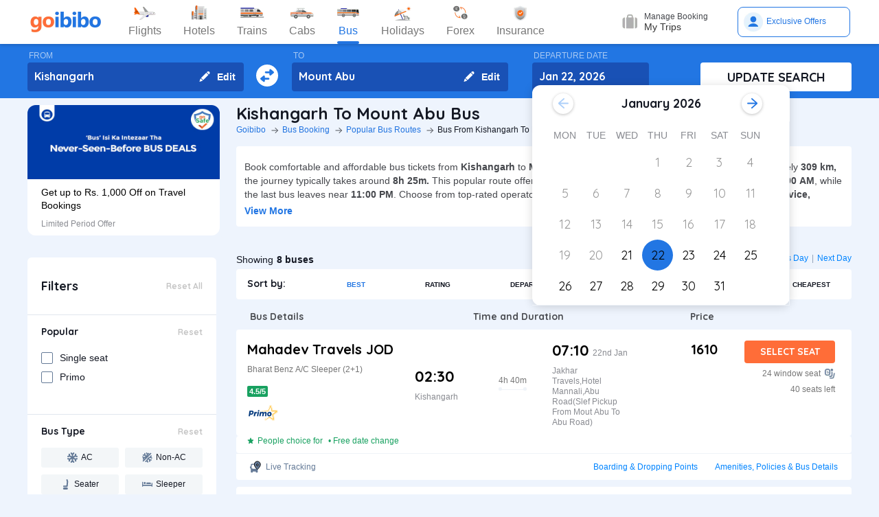

--- FILE ---
content_type: text/html; charset=utf-8
request_url: https://www.goibibo.com/bus/kishangarh-to-mount-abu-bus-tickets/
body_size: 61761
content:

    <!DOCTYPE html>
    <html lang="en" >
      <head>
        <script>
          var starttime = new Date();
        </script>
        <script type="application/ld+json">
    {"@context":"http://schema.org/","@type":"MobileApplication","name":"Goibibo App","offers":{"@type":"Offer","price":"0","priceCurrency":"INR"}
    ,"aggregateRating":{"@type":"AggregateRating","ratingValue":"4.6","reviewCount":"1798200"},"applicationCategory":"Travel","operatingSystem":"Android, iOS","URL":"https://play.google.com/store/apps/details?id=com.goibibo"}</script>
        <title data-react-helmet="true">Kishangarh to Mount Abu Bus Tickets Booking Online - Get upto ₹ 500 OFF | Goibibo</title>
        <meta data-react-helmet="true" name="theme-color" content="#2d67b2"/><meta data-react-helmet="true" property="fb:app_id" content="122023101161980"/><meta data-react-helmet="true" property="fb:pages" content="239522418693"/><meta data-react-helmet="true" name="alexaVerifyID" content="l3rQIge7B2N_G1cQl0VZP0y7-nE"/><meta data-react-helmet="true" name="viewport" content="user-scalable=no, initial-scale=1, maximum-scale=1, minimum-scale=1, width=device-width, height=device-height, target-densitydpi=device-dpi"/><meta data-react-helmet="true" name="description" content="Book Kishangarh to Mount Abu bus tickets online - Use Coupon GIBIGBUS and get upto Rs 500 OFF on booking at Goibibo. Check Kishangarh to Mount Abu bus ticket prices/fares, routes, timings, distance &amp; other details to enjoy hassle free journey."/><meta data-react-helmet="true" name="keywords" content="Kishangarh to Mount Abu bus, Kishangarh to Mount Abu sanitised bus, Kishangarh to Mount Abu Covid-19 Safe bus, Kishangarh to Mount Abu bus tickets, Kishangarh to Mount Abu sanitised bus tickets, Book Kishangarh to Mount Abu bus tickets, Kishangarh to Mount Abu Bus Tickets Online, Cheapest bus tickets for Kishangarh to Mount Abu"/><meta data-react-helmet="true" property="og:title" content="Book Bus from Kishangarh to Mount Abu | Bus Ticket Price, Timetable, Timings &amp; Ticket Fare from Rs. 600"/><meta data-react-helmet="true" property="og:description" content="Compare buses from Kishangarh to Mount Abu with fares starting at Rs. 600. Check Kishangarh to Mount Abu bus timings, prices, schedules, travel time (8h 25m), bus types (AC, Sleeper, Volvo), and book online for Kishangarh to Mount Abu buses.✅ No Hidden Charges ✅ Offers up to ₹500 OFF* ✅ Timetable ✅ Live Seat Availability "/><meta data-react-helmet="true" property="og:image" content="https://gos3.ibcdn.com/bus-default-1489655303.jpg"/><meta data-react-helmet="true" property="og:url" content="https://www.goibibo.com/bus/kishangarh-to-mount-abu-bus-tickets/"/><meta data-react-helmet="true" name="twitter:title" content="Kishangarh to Mount Abu Buses | Bus Timings, Fare from Rs. 600, Ticket Booking Online"/><meta data-react-helmet="true" name="twitter:description" content="Book Kishangarh to Mount Abu buses online. Find Kishangarh to Mount Abu bus services. View bus schedules, bus ticket fare, timings, routes, and availability. Save more with Goibibo offers. Cheapest ticket price Rs. 600."/>
        <link data-react-helmet="true" rel="shortcut icon" href="/favicon.ico"/><link data-react-helmet="true" rel="manifest" href="/manifest.json"/><link data-react-helmet="true" rel="preconnect" href="//goibibo.ibcdn.com/"/><link data-react-helmet="true" rel="dns-prefetch" href="//goibibo.ibcdn.com/"/><link data-react-helmet="true" rel="dns-prefetch" href="//www.googletagmanager.com"/><link data-react-helmet="true" rel="dns-prefetch" href="//www.google-analytics.com"/><link data-react-helmet="true" rel="icon" sizes="192x192" href="https://goibibo.ibcdn.com/hotelsnew/static/images/go@2x.png"/><link data-react-helmet="true" rel="shortcut icon" href="/favicon.ico"/><link data-react-helmet="true" href="https://www.goibibo.com/bus/kishangarh-to-mount-abu-bus-tickets/" rel="canonical"/><link data-react-helmet="true" href="https://goibibo.ibcdn.com/styleguide/css/combinedStyles.css" rel="stylesheet" type="text/css" media="all"/><link data-react-helmet="true" href="https://jsak.goibibo.com/pwa_v3/happy-header/8.0.0/ssr/header.css" rel="stylesheet" type="text/css" media="all"/>
        
        <style>
*,:after,:before{-webkit-tap-highlight-color:transparent;box-sizing:border-box;padding:0;margin:0;-webkit-font-smoothing:antialiased}::-webkit-scrollbar{display:none}input::-moz-placeholder{color:#a7aabc!important;font-weight:200!important}input::-ms-input-placeholder{color:#a7aabc!important;font-weight:200!important}input::-webkit-input-placeholder{color:#a7aabc!important;font-weight:200!important}a:focus,a:hover,input:focus{text-decoration:none;outline:0}.interlinkcardHeading{color:#141823}.seoStickyGutter{display:block;height:80px;width:100%}header.seoHeader{width:100%;background:#fff;display:flex!important;align-items:center;padding:10px 50px!important;box-shadow:0 2px 4px 0 rgb(0 0 0 / 15%);z-index:900;position:relative}.headerNav{display:flex}.headerNav li{display:flex;align-items:center;border:1px solid #e1e1e1;border-radius:18px;background:0 0;font-size:14px;color:#777;margin-left:10px;cursor:pointer;transition:all .4s ease;font-family:QuickSand,serif;font-weight:700}.headerNav li .nav-link{display:inline-flex;font-size:17px;color:#777;padding:8px 12px;align-items:center}.headerNav li .nav-link.active{color:#fff}.headerNav li.active{background:#2274e0;color:#fff;border:1px solid #2274e0}.headerSprite{background:url(https://gos3.ibcdn.com/bus_seo_header-1633492743.png) no-repeat;background-size:125px 200px;display:block;flex-shrink:0}.headerSprite.logo{width:104px;height:34px;background-position:0 0}.headerSprite.navIconFlights{width:24px;height:18px;background-position:-1px -39px;margin-right:5px}.headerSprite.navIconHotels{width:18px;height:18px;background-position:-4px -60px;margin-right:5px}.headerSprite.navIconBus{width:18px;height:18px;background-position:-5px -83px;margin-right:5px}.headerSprite.navIconTrains{width:17px;height:20px;background-position:-5px -125px;margin-right:5px}.headerSprite.navIconCabs{width:19px;height:16px;background-position:-4px -106px;margin-right:5px}.active .headerSprite.navIconFlights{background-position:-26px -39px}.pageActive, .pageNumber:hover{background-color: #ADD8E6;font-weight:900;}.pageNumber{padding:4px 6px;}.paginationSection{display:flex;flex-flow:wrap;justify-content:space-between;padding: 20px 5px;}.active .headerSprite.navIconHotels{background-position:-29px -60px}.active .headerSprite.navIconBus{background-position:-30px -83px}.active .headerSprite.navIconTrains{background-position:-30px -125px}.active .headerSprite.navIconCabs{background-position:-28px -106px}.headerSprite.editIcon{width:16px;height:16px;background-position:-56px -39px;margin-right:10px}.editIconSection{position:absolute;top:0;right:12px;display:flex;height:100%;align-items:center;height:100%;color:#fff;font-size:14px;font-weight:700;cursor:pointer}header .logo{margin-right:35px}.section{display:flex;width:100%;flex-direction:column;background-color:#eff3f8;position:relative}.innerSection{display:flex;flex-flow:column wrap;width:100%;max-width:1200px;background-color:#2276e3;margin:0 auto;padding-top:10px;padding-bottom:10px}.seoSearchWidget{width:100%;background-color:#2276e3;margin-bottom:10px;position:sticky;top:0;z-index:9;scroll-behavior:smooth;}.SearchWidgetSection{display:flex;flex-wrap:wrap;width:100%;align-items:flex-end}.swapIcon{display:flex;flex-flow:column wrap;width:10%;position:relative;padding-right:10px;padding-left:10px;padding-top:20px;-webkit-box-align:center;align-items:center;cursor:pointer}.searchSection{display:flex;flex-flow:row wrap;width:60%;padding-right:20px;position:relative}.dateSection{display:flex;flex-flow:column wrap;width:20%;padding-right:25px;padding-left:15px;position:relative}.searchBtnWrapper{display:flex;flex-flow:column wrap;width:20%;padding-left:20px;position:relative}.whiteBtn{display:flex;cursor:pointer;-webkit-box-pack:center;justify-content:center;height:42px;background-color:#fff;color:#141823;border:none;font-weight:700;border-radius:.4rem;-webkit-box-align:center;align-items:center;font-family:Quicksand;font-size:18px;font-weight:700}.searchWidgetLabel{color:#fff;padding-bottom:2px;padding-left:2px;opacity:.6;font-size:12px}.searchWidgetDeparture{background-color:#1951b5;color:#fff;border:none;font-size:16px;font-family:Quicksand;font-weight:700;display:block;width:170px;height:42px;padding:10px 10px 12px;line-height:1.3;border-radius:4px;flex-direction:row;align-items:center;cursor:pointer}.searchWidgetFrom{background-color:#1951b5;color:#fff;border:none;font-size:16px;font-family:Quicksand;font-weight:700;display:block;width:100%;height:42px;padding:10px 10px 12px;line-height:1.3;border-radius:4px;flex-direction:row;-webkit-box-align:center;align-items:center}.searchSectionInner{display:flex;flex-flow:column wrap;width:45%;position:relative}.offerCarousel{min-height:190px;min-width:280px;}.searchInfoSection{display:flex;flex-flow:row wrap;width:100%;padding-top:15px;padding-bottom:5px;-webkit-box-pack:justify;justify-content:space-between}.busDay{display:flex;flex-wrap:wrap;font-size:12px;color:#0084ff;text-decoration:none;cursor:pointer}.barSection{color:#647a97;opacity:.69;margin-right:5px;margin-left:5px;font-size:12px}.busCountSection,.busNextPrev{display:flex;flex-wrap:wrap;font-size:14px}.busCountTxt{padding-left:5px;font-size:14px;font-weight:700}.featuresList{display:flex;align-items:center;flex-wrap:wrap}.FeaturesListSection{box-shadow:rgb(185 186 210 / 30%) 0 1px 4px 0;width:100%;display:flex;padding:3px 5px 3px 15px;background-color:#eff3f8}.featuresList li{margin-right:10px;margin-top:4px}.featuresList li span{font-size:12px;padding-left:2px;color:#141823;vertical-align:text-top}h1,h2,h3,h4,h5,h6,p,ul{margin:0;list-style:none;padding:0}a{color:#0084ff;text-decoration:none;cursor:pointer}a:focus,a:hover{text-decoration:none;outline:0}.hide{display:none}.show{display:block}img{max-width:100%}.alignItemCenter{align-items:center}.marginRight10{margin-right:10px}.marginRight20{margin-right:20px}.textCenter{text-align:center}.textRight{text-align:right}.alignItemEnd{align-items:flex-end}.overflow{overflow:hidden}.blackText{color:#000}.darkGreyText{color:#4a4a4a}.greyText{color:#757575}.whiteText{color:#fff}.redText{color:#eb2026}.linkText{color:#2276e3}.darkGreenText{color:#249995}.blueText{color:#00a9ff}.liteBlueText{color:#a9d4f6}.greenText{color:#1a7971}.orangeText{color:#cf8100}.yellowText{color:#f5a623}.darkOrangeText{color:#f27239}.pinkText{color:#db6281}.font12{font-size:12px;line-height:12px}.relative{position:relative}.cancellationPolicy{border-collapse:collapse;width:100%;border: 1px solid;}.cancellationPolicy th,.cancellationPolicy td{border: 1px solid;padding:5px;}.makeFlex{display:flex}.makeFlex .flexTwo{flex:2;}.makeFlex.spaceBetween{justify-content:space-between}.flexOne{flex:1}.appendTop25{margin-top:25px}.appendBottom5{margin-bottom:5px}.appendBottom8{margin-bottom:8px}.appendBottom15{margin-bottom:15px}.appendBottom16{margin-bottom:16px}.appendBottom24{margin-bottom:24px}.appendLeft5{margin-left:5px}.marginRight30{margin-right:30px}.append10{margin:10px}.paddingTopBottom5{padding:5px 0;}.generalContentBlockBody{font-size:14px;color:#46484d;line-height:22px;padding:5px 0;}.whiteCardWrapper{display:flex;flex-direction:row;flex-wrap:wrap}.whiteCardWrapper .whiteCard:nth-child(odd){margin-right:12px}.whiteCardWrapper .whiteCard:nth-child(even){margin-left:12px}.whiteCardWrapper .sectionInfoOperator{margin-right:10px;margin-left:10px}.whiteCardWrapper .sectionInfoOperator:first-child{margin-left:0!important}.whiteCardWrapper .sectionInfoOperator:nth-child(3){margin-right:0}.sectionInfo{width:49%}.sectionInfoOperator{width:32%}.checkBoxWrapper label{position:relative;display:flex;cursor:pointer}.checkBoxWrapper input[type=checkbox]{cursor:pointer;position:absolute;left:0;z-index:11;width:18px;height:18px;opacity:0}.chkBoxText{flex:1;color:#333;font-size:14px;line-height:18px;padding-top:3px}.checkBoxWrapper .box{background:#fff;border:2px solid #647a97;border-radius:2px;display:inline-block;height:18px;margin:0 10px 0 0;position:relative;width:18px;top:2px}.checkBoxWrapper .check{border-color:#fff;border-image:none;border-style:none solid solid none;border-width:medium 2px 2px medium;height:10px;left:6px;position:absolute;top:3px;-webkit-transform:scale(1) rotate(45deg);-ms-transform:scale(1) rotate(45deg);transform:scale(1) rotate(45deg);-webkit-transition-delay:0.1s;transition-delay:0.1s;width:5px;z-index:1}.checkBoxWrapper input[type=checkbox]:checked~.box{border:none;background:#008cff}.bold{font-weight:700}body,html{font-family:roboto,Arial,Helvetica,sans-serif;background:#eef4fd}.quicksandBold{font-family:Quicksand,sans-serif}.acIcon,.backTopIcon,.blanketIcon,.charginPointIcon,.goSafeLocation,.headerDropDown,.liveTracking,.nearLocationIcon,.rightArrow,.searchIcon,.seaterIcon,.sleeperIcon,.starActive,.starInActive,.swapArrow,.waterBottleIcon,.windowSeatIcon{background-size:200px 200px;display:inline-block;font-size:0}.headerDropDown{display:flex;justify-content:center;align-items:center;transform:rotate(90deg);background-color: rgb(0 0 0 / 25%);;border-radius: 50%;width:18px;height:18px}.swapArrow{background-position:-2px -94px;width:24px;height:24px;margin-top:27px}.windowSeatIcon{background-position:-69px -23px;width:15px;height:15px}.starInActive{background-position:-68px -45px;width:12px;height:12px;margin-right:3px}.starActive{background-position:-50px -45px;width:12px;height:12px;margin-right:3px}.nearLocationIcon{background-position:-36px -66px;width:14px;height:13px;margin-right:3px}.backTopIcon{background-position:-2px -44px;width:14px;height:14px;margin-left:10px}.goSafeLocation{margin-right:8px;background-position:-2px -67px;width:28px;height:23px}.rightArrow{background-position:-25px -41px;width:20px;height:20px}.charginPointIcon{background-position:-23px -2px;width:14px;height:16px}.waterBottleIcon{background-position:-2px -21px;width:10px;height:17px}.blanketIcon{background-position:-62px -3px;width:19px;height:10px}.searchIcon{background-position:-3px -2px;width:14px;height:14px;position:absolute;top:10px;right:12px}.sleeperIcon{background-position:-42px -4px;width:15px;height:8px;margin-right:5px}.seaterIcon{background-position:-57px -25px;width:11px;height:10px}.liveTracking{background-position:-36px -21px;width:18px;height:19px;margin-left:5px}.acIcon{background-position:-18px -24px;width:14px;height:14px;margin-right:4px}.learnMoreSection{background:#fff;border-radius:4px;padding:12px 24px 12px 12px;display:flex;flex-direction:row;align-items:center;margin-bottom:16px}.contentCenter{align-items:center;display:flex}.cardInfoSection ul{flex:1;display:flex;flex-wrap:wrap}.cardInfoContent{flex:1}.travelTime p:first-of-type::after,.travelTime p:first-of-type::before{content:"";width:5px;height:5px;border-radius:4px;background:#eff3f8;position:absolute;top:17px}.rtcBus{width:100px}.goSafeLocationTxt{font-size:16px;color:#141823;flex:1}.showMoreList{font-size:12px;background:#f5f8fd;border-radius:4px;padding:6px;color:#2276e3;font-family:Quicksand;margin-left:28px}.sortByWrapper{display:flex;flex-flow:row wrap;width:100%;background-color:#fff;padding-left:16px;padding-right:16px;border-radius:4px;-webkit-box-align:baseline;align-items:baseline;margin-bottom:16px}.sortByHeading{display:flex;flex-flow:row wrap;padding-top:12px;padding-bottom:12px;width:15%}.sortByTxtSpan{font-weight:700;font-size:14px;font-family:Quicksand}.sortBySortingFilters{display:flex;flex-flow:row wrap;width:85%;-webkit-box-pack:justify;justify-content:space-between}.sortByFilterstxtSpan{font-weight:700;font-size:10px;padding:15px;display:flex;-webkit-box-align:center;align-items:center;cursor:pointer}.sortByFilterstxtSpan.active{color:#2276e3}.truncatelistHeading{width:216px;white-space:nowrap;overflow:hidden;text-overflow:ellipsis}.busDetails{padding-left:20px;width:345px}.hotelCard{width:305px;margin-right:24px;height:185px}.hotelImg{background:#d8d8d8;border:1px solid #979797;border-radius:4px;width:305px;height:100px;margin-bottom:8px;display:inline-block}.hotelPrice{font-size:24px;color:#141823;font-family:Quicksand}.hotelLoaction{font-size:14px;color:#777;margin-bottom:4px}.amenitiesNext button,.amenitiesPrev button,.filterNext button,.filterPrev button,.next button,.nextReview button,.prev button,.prevReview button{color:#fff;border:0;background:#fff}.amenitiesPrev button::after,.filterPrev button::after,.prev button::after,.prevReview button::after{content:"";border:solid #2276e3;border-width:0 3px 3px 0;padding:5px;position:absolute;left:-22px;transform:translate(-50%,-50%) rotate(135deg)}.filterHotel{width:285px;height:180px}.amenitiesNext button::after,.filterNext button::after,.next button::after,.nextReview button::after{content:"";border:solid #2276e3;border-width:0 3px 3px 0;padding:5px;position:absolute;top:0;left:45%;transform:translate(-50%,-50%) rotate(-45deg)}.filterPrev button{width:32px;height:32px;box-shadow:0 .1rem .4rem 0 rgb(0 0 0 / 25%);background-color:#fff;border-radius:50%;display:flex;align-items:center;justify-content:center;position:absolute;top:50%;transform:translateY(-50%);cursor:pointer;z-index:1;left:-10px;border:0}.filterPrev button::after{content:"";border:solid #2276e3;border-width:0 2px 2px 0;padding:4px;position:absolute;left:55%;top:50%;transform:translate(-50%,-50%) rotate(135deg)}.filterHotel{width:285px;height:180px}.filterNext button{width:32px;height:32px;box-shadow:0 .1rem .4rem 0 rgb(0 0 0 / 25%);background-color:#fff;border-radius:50%;display:-webkit-box;display:flex;align-items:center;justify-content:center;position:absolute;top:50%;transform:translateY(-50%);cursor:pointer;z-index:1;right:0;border:0}.filterNext button::after{content:"";border:solid #2276e3;border-width:0 2px 2px 0;padding:4px;position:absolute;left:45%;top:50%;transform:translate(-50%,-50%) rotate(-45deg)}.seoCarousel{width:100%}.sliderScroll,.sliderScrollAmenities,.sliderScrollReview{display:flex;overflow-x:auto;scroll-behavior:smooth}.filterSlider{display:flex;flex-direction:column;height:190px;width:280px;border-radius:12px;background-color:#fff}.sliderImg{border-radius:12px 12px 0 0;width:280px;height:108px;cursor:pointer}.sliderInfoSubtext{font-size:12px;color:#898b91;padding-top:10px}.sliderHeadInfo{font-size:14px;color:#000;line-height:1.4}.sliderInfoWrap{cursor:pointer;width:280px;display:flex;flex-direction:column;padding:10px 20px;height:95px;justify-content:flex-end}.sliderHeading{font-size:18px;color:#141823;margin-bottom:4px;font-family:Quicksand}.seoCarousel .sliderNav .carousel-arrow{border:solid #979797;border-width:0 1px 1px 0;display:inline-block;padding:4px}.seoCarousel .sliderNav .filterPrev button{position:absolute;left:-30px;top:25%;padding:0 8px!important;background:#fff;border:0}.seoCarousel .sliderNav{position:absolute;right:0;top:-50px}.seoCarousel .sliderNav .amenitiesPrev button,.seoCarousel .sliderNav .prev button,.seoCarousel .sliderNav .prevReview button{outline:0;border:0}.seoCarousel .sliderNav .filterNext button{position:absolute;right:0;top:25%;padding:0 8px!important;border-left:solid 1px #eaeaea!important;background:#fff;border:0}.seoCarousel .sliderNav .filterNext button{top:50%}.seoCarousel .sliderNav .filterPrev button{left:-17px;top:50%}.seoFaqWrap{display:flex;margin:0 auto;background:#fff;border-radius:6px;padding:20px 32px;flex-direction:column;margin-bottom:24px}.faqHeading{font-size:24px;line-height:32px;color:#141823;font-weight:700;font-family:quicksand;margin-bottom:20px}.seoFaqItem{display:flex;flex-direction:column;margin-bottom:20px}.seoFaqItem .faqQues{color:#46484d;font-weight:700;margin-bottom:8px}.seoFaqItem p{font-size:16px;color:#46484d;line-height:22px}.filterRow{justify-content:space-between;padding:20px;border-bottom:1px solid #e1e7ee}.filterRow h2{font-size:18px;color:#141823;font-family:"Quicksand Bold",sans-serif;margin-bottom:1px}.seoHeading h1, h2{font-size:24px;color:#141823;font-weight:700;font-family:quicksand;margin-bottom:4px;text-transform:capitalize;}.seoBreadcrumbActive{font-size:12px;color:#141823;text-transform:capitalize;}.seoBreadcrumb{display:flex;align-items:center;margin-bottom:16px;text-transform:capitalize;}.seoBreadcrumb li{position:relative;padding-right:24px}.seoBreadcrumb li:last-child::after,.seoBreadcrumb li:last-child::before{display:none}.seoBreadcrumb li::before{content:"";position:absolute;display:block;width:1px;height:8px;background-color:#4f525a;-webkit-transform:rotate(-90deg) translate(15px,4px);-ms-transform:rotate(-90deg) translate(15px,4px);transform:rotate(-90deg) translate(15px,4px);right:15px;top:20px}.seoBreadcrumb li::after{content:"";display:block;width:6px;height:6px;border-top:1px solid #4f525a;border-left:1px solid #4f525a;-webkit-transform:rotate(135deg);-ms-transform:rotate(135deg);transform:rotate(135deg);position:absolute;top:6px;right:7px}.seoBreadcrumb li a{color:#2274e0;font-size:12px;line-height:16px}.seoDescTitle{max-width:89.6rem;width:89.6rem;font-size:16px;line-height:22px;background:#fff;border-radius:4px;padding:12px;color:#141823;margin-bottom:24px}.seoListingTable{width:100%;border:none;outline:0}.seoListingTable{display:flex;align-items:flex-start;background:#fff;border-radius:4px;padding:16px 24px 12px 16px;margin-top:8px}.listingTableSection{width:100%}.seoListingTable td:first-of-type{width:25%}.seoListingTable td:nth-child(2){width:40%;display:flex;align-items:center;justify-content:space-between;flex-direction:column;margin-left:20px}.travellerName{width:250px}.listTypeTableSection .travellerName{width:350px}.seoListingTable td:nth-child(3){width:15%;display:flex;flex-direction:column;text-align:right;flex:1}.seoListingTable td:last-of-type{width:20%;display:flex;flex-direction:column;align-items:flex-end}.travelAgency{font-size:20px;font-family:quicksand;color:#000;font-weight:700;margin-bottom:8px}.busDuration,.rtcbusType{font-size:12px;line-height:16px;color:#757575;margin-bottom:16px}.RatingReview{display:flex;align-items:center;font-size:12px;color:#777;margin-bottom:10px}.RatingTag{background:#f39c12;border-radius:2px;font-size:11px;padding:1px 3px;font-weight:700;color:#fff}.FromInfo{display:flex;flex-direction:column;width:110px;overflow-wrap:break-word;margin-right:12px}.FromInfo p:first-of-type{display:flex;font-size:22px;font-weight:700;font-family:quicksand;color:#000;margin-bottom:8px}.FromInfo p:first-of-type span{font-size:12px;color:#898b91;font-family:Arial,Helvetica,sans-serif;font-weight:400;align-items:flex-end;margin-bottom:3px;display:flex}.FromInfo p:nth-child(2){font-size:12px;color:#898b91}.travelTime{display:flex;flex-direction:column;font-size:12px;color:#777;text-align:center;margin-right:37px}.travelTime p:first-of-type{border-bottom:solid 1px #eff3f8;padding-bottom:5px;margin-bottom:5px;position:relative}.travelTime p:first-of-type::after{left:0}.travelTime p:first-of-type::before{right:0}.price{font-size:20px;font-weight:700;font-family:quicksand;color:#000;margin-bottom:8px;text-align:right}.orgPrice{font-size:12px;color:#777;text-align:right}.selectSeat{outline:0;border:none;background:#ff6d38;width:132px;height:33px;line-height:33px;color:#fff;font-weight:700;border-radius:4px;font-family:quicksand;font-size:14px;margin-bottom:8px;text-align:center}.windowSeat{font-size:12px;display:flex;align-items:center;color:#777;text-align:right;justify-content:right;margin-bottom:8px}.seatLeft{font-size:12px;text-align:right;color:#777}.tableHeading th{color:#4b4d52;font-family:quicksand;font-size:14px}.busInfo{font-size:12px;color:#777;font-family:Arial,Helvetica,sans-serif;font-weight:400;padding-left:35px;flex:1}.marginBottom0{margin-bottom:0}.busInfo p:first-of-type{font-size:20px;font-weight:700;font-family:quicksand;color:#000;margin-bottom:8px}.busesInfo{font-size:20px;font-weight:700;font-family:quicksand;color:#000;margin-bottom:5px;text-align:right}.travelerImg{width:73px;height:73px;border-radius:4px;background:#d8d8d8;border:1px solid #979797;margin-right:18px}.viewMoreBuses{background:#d1e5ff;border-radius:4px;padding:26px 0;color:#2274e0;font-size:18px;font-family:quicksand;font-weight:700;text-align:center;margin-top:24px}.whiteCard h2{font-size:24px;color:#141823;font-family:Quicksand;font-weight:700}.viewBusesRoute{display:flex;flex-direction:row;justify-content:space-between;background:#fff;padding:32px 56px 32px 40px;border-radius:6px;color:#2274e0;font-size:18px;font-family:quicksand;font-weight:700;margin-bottom:24px}.infoTxt{font-size:14px;color:#46484d;margin-top:8px;line-height:20px}.infoLink{font-size:14px;padding:3px}.cardInfoContent,.cardInfoSection{display:flex;flex-direction:row;margin-top:20px;justify-content:space-between;max-height:150px;overflow-x:scroll}.cardInfoSection.heightAuto{max-height:max-content;}.cardInfoContent ul li,.cardInfoSection ul li{margin-bottom:16px;margin-right:30px;width:230px;font-size:14px;color:#777;white-space:nowrap;overflow:hidden;text-overflow:ellipsis}.cardInfoContent ul li a,.cardInfoSection ul li a{font-size:14px;color:#2274e0}.spaceSection{width:20px}.ContentWrapper{width:1200px;margin:0 auto;margin-bottom:70px}.contentSection{display:flex;justify-content:space-between;margin-bottom:34px}.LftSection{width:285px;order:1}.filterSection{background:#fff;border-radius:6px;margin-bottom:16px}.RgtSection{width:calc(1200px - 304px);order:2}.whiteCard{border-radius:6px;background:#fff;padding:20px 32px;margin-bottom:24px}.backTopSection{background:#fff;border-radius:6px;padding:16px 0;display:flex;align-items:center;justify-content:center;color:#141823;font-size:16px;font-family:Quicksand}.makeFlex{display:-webkit-box;display:-webkit-flex;display:-moz-box;display:-ms-flexbox;display:flex}.makeColumn{flex-direction:column!important}.filterSectionRow{border-bottom:1px solid #e3e7eb;padding:20px}.imgWrapper{width:24px;height:24px;background:#f3f6f8;border-radius:2px;margin-right:8px;display:flex;align-items:center;justify-content:center}.filterSectionRow:last-child{margin-bottom:0}.filterSectionRow h3{font-size:14px;color:#141823;font-family:"Quicksand Bold",sans-serif;margin-bottom:16px}.filterTabsWrapper{display:flex;flex-wrap:wrap;justify-content:space-between}.filterTabs{width:118px;height:28px;border-radius:4px;background:#f3f6f8;display:flex;align-items:center;color:#0a2549;font-size:11px;justify-content:center;cursor:pointer;margin-bottom:8px}.filterTabs.active{background:#2276e3;color:#fff;font-weight:700}.searchFeildWrapper{position:relative;margin-bottom:20px}.searchFeildWrapper input::placeholder{color:#9b9b9b}.searchFeildWrapper input[type=text]{border:1px solid #979797;padding:8px 10px 8px 14px;width:100%;border-radius:4px;height:36px;font-weight:400;font-family:Quicksand;font-size:12px;color:#898b91;outline:0}.mFilterHeader,.mobildFilterBtn,.mobileFilterRow{display:none}.mFilterHeader .crossIcon{display:none}input::placeholder{color:#4a4a4a;font-weight:700;opacity:1}input:-ms-input-placeholder{color:#4a4a4a;font-weight:700}input::-ms-input-placeholder{color:#4a4a4a;font-weight:700}.travellerInfoSection{display:flex}.learnMoreTxt{font-size:16px;color:#2276e3;font-weight:700;margin-left:8px}.busesCount,.mobileOnly{display:none}.footerWrapper{background:#fff;padding-top:40px;padding-bottom:60px}.footerContent{width:1280px;margin:0 auto;flex-wrap:wrap}.footerBlock{flex:1;width:206px}.footerBlock .footerHeading{font-size:18px;color:#141823;font-family:quicksand;margin-bottom:16px;font-weight:700}.footInfo li{margin-bottom:12px;width:200px;white-space:nowrap;overflow:hidden;text-overflow:ellipsis}.footInfo li a{color:#757575;font-size:14px;color:#0084ff}.footerSection{border-bottom:1px solid #d8d8d8;padding-bottom:20px;display:flex;flex-direction:row}.followUsSection{display:flex;justify-content:space-between;align-items:flex-end;padding:20px 0;border-bottom:1px solid #d8d8d8}.followIcons img{margin-right:10px}.followTxt{color:#141823;font-size:18px;font-family:quicksand;margin-bottom:10px}.bankInfo{justify-content:flex-end;display:flex}.allRightSection{display:flex;justify-content:space-between;align-items:flex-end;padding:20px 0}.allRightSubContent img{margin-right:18px}.copyrightText{font-size:12px;color:#777;text-align:right}.mobileHeaderWrapper{background-color:#2276e3;min-height:60px;width:100vw;z-index:1;top:0;position:fixed;padding:12px 20px}.headerLeftIcon{width:36px;display:flex;flex-direction:column}.headerLeftIcon span{width:18px;height:2px;margin-bottom:3px;background:#fff}.headerDateTxt{color:#fff;font-size:12px;margin-right:8px}.headerRouteTxt{color:#fff;font-size:16px;margin-bottom:2px;font-family:quicksand}.overlayBg{background-color:rgba(0,0,0,.5);z-index:2;width:100vw;position:absolute;height:100vh;top:0}.headerOverlaySection{position:relative;z-index:4;width:100%;top:0;box-shadow:rgb(0 0 0) 1px 0 0;background:#fff;top:20px}.widgetSection{border-bottom:1px solid #eff3f8}.widgetTab{padding:16px 10px 7px 26px}.updateBtn{display:flex;padding:10px 8px}.departWidget{padding:17px 10px 6px 26px}.widgetHeading{font-size:12px;color:#777;margin-bottom:4px}.widgetTxt{font-size:18px;color:#141823;font-family:quicksand;margin-bottom:2px}.updateSearch{background-color:#ff6d38;border-radius:8px;padding:12px 0;color:#fff;width:100%;text-align:center;font-size:16px;font-family:quicksand}.headerOverlayMain{display:none}.widgetTabRight{display:flex;flex-direction:column;align-items:flex-end}.operatorsContentScetion{margin-bottom:0}.moreBtn{margin-bottom:40px}.appendTop13{margin-top:13px}.appendTop16{margin-top:16px}.busImg{margin-right:16px}.seoCarousel .sliderNav.sliderNavOperators{top:-32px;right:30px}.whiteCardOperators{padding:20px 16px 24px 16px}.amenitiesList{margin-right:32px;text-align:center}.amenitiesListItem{font-size:12px;color:#777;margin-top:6px}.height30{height:30px}.sliderCard{min-width:198px;margin-right:40px}.dateText{font-size:14px;color:#777;margin-left:5px}.cardInfoHeading{font-size:14px;color:#777;margin-bottom:8px;font-weight:700}.cardInfoDisc{font-size:16px;color:#777}.tagGreen{background:#18a160}.redTag{background:#ff3a5c}.infoSection{margin-top:8px;color:#46484d;font-size:14px;margin-bottom:16px;line-height:20px}.leftContentTxt{width:198px;font-size:16px;color:#141823;font-family:quicksand;font-weight:700}.rightContentTxt{font-size:14px;color:#141823}.cardInfoWrapper{display:flex}.listingHeading{font-size:24px;color:#141823;font-family:quicksand;font-weight:700;margin-bottom:16px;margin-top:24px;}.noResult{background:#fff;border-radius:4px;padding:40px;width:100%;display:flex;align-items:center;justify-content:center;flex-direction:column;margin-top:38px}.noResultText{font-size:16px;color:#2276e3;font-weight:700;padding-top:20px;padding-bottom:10px}.operatorsTable td:first-of-type{width:32%}.operatorsTable td:nth-child(2){width:38%}.listTypeTableSection .operatorsTable td:nth-child(2){width:25%}.operatorsTable td:nth-child(3){width:12%}.listTypeTableSection .operatorsTable td:nth-child(3){text-align:center}.listTypeTableSection .operatorsTable td:nth-child(4){width:12%}.operatorsTable td:last-of-type{width:18%}.width300{width:300px}.width350{width:350px}.busTypeInfo{font-size:16px;color:#46484d;line-height:22px}.errorMsgOperatots{font-family:Quicksand;font-weight:400;color:#000;font-size:20px;padding-bottom:20px}.travelPass .discountTxt{font-weight:400;font-size:16px;line-height:20px;color:#141823;max-width:700px;margin-top:8px;margin-bottom:16px}.travelPass .copyBtn{all:unset;padding:8px 16px;font-weight:700;font-size:12px;line-height:16px;text-align:center;color:#2276e3;background-color:#fff;border-style:dashed;border-color:#2276e3;cursor:pointer}.whiteCard.travelPass{background:url("https://gos3.ibcdn.com/busBannerWeb-1652854912.png") no-repeat}.routeInformation .routeTable{margin-top:2px}.routeInformation .infoTitle{width:180px;font-weight:500;font-size:14px;line-height:18px}.routeInformation .infoText{text-align:left;font-weight:400;font-size:14px;line-height:16px;padding-right:40px}.nfContentH{width:1280px;margin:auto;flex-wrap:wrap;padding-top:3rem;padding-bottom:10rem}.nfContentText{font-size:12rem;font-weight:700;color:#cdcdcd}.nfContentSubText{font-size:5rem;font-weight:700;color:#cdcdcd}.nfContentSubText1{font-size:3rem;font-weight:700}@media screen and (max-width:768px){.whiteCard.travelPass{background:url("https://gos3.ibcdn.com/busBannerMobile-1652854979.png");height:171px;background-size:contain;background-repeat:round}.travelPass .discountTxt{font-size:12px;line-height:12px}.travelPass .copyBtn{font-size:12px;line-height:16px;padding:4px 8px}.sortBySortingFilters{width:100%;justify-content:inherit}.sortByWrapper{padding:0;box-shadow:rgb(185 186 210 / 30%) 0 1px 4px 0}.sortByFilterstxtSpan{padding:8px 0;border-right:1px solid #e5e5e5;justify-content:center;flex:1;color:#647a97}.sortByFilterstxtSpan:last-child{border-right:0}.searchInfoSection{padding:12px}.offerCarousel{display:none}.errorMsgOperatots{font-size:14px;padding:15px 10px 10px;background:#fff}.mobileNoResult{font-family:Quicksand;font-size:16px;font-weight:700;color:#141823;padding:15px}.knowMoreLink{font-size:14px;color:#2274e0;font-family:quicksand;font-weight:700}.cardInfoWrapper{display:none}.listingHeading{font-size:16px;padding-left:12px;margin-bottom:10px}.seatLeft{display:none}.busDuration{margin-bottom:8px}.busTypeInfo{font-size:14px;line-height:20px}.sectionInfoOperator{width:100%}.whiteCardWrapper .whiteCard:nth-child(odd){margin-right:0}.whiteCardWrapper .whiteCard:nth-child(even){margin-left:0}.whiteCardWrapper .sectionInfoOperator{margin-right:0;margin-left:0}.firstListBtn{width:100%!important}.busesInfoSection{position:absolute;top:10px;right:12px}.seoListingTable td:last-of-type{width:40%}.sliderNavSlider{display:none}.whiteCard{border-radius:0}.whiteCardWrapper .sectionInfo{width:100%;border-radius:0;margin-left:0!important;margin-right:0!important}.showBusBtn{background:#2276e3;border-radius:50px;border:0;outline:0;padding:8px 12px;font-size:14px;color:#fff}.busesInfoMobile{font-size:16px;font-weight:700;font-family:quicksand;color:#141823;text-align:right;margin-bottom:8px}.desktopOnly{display:none}.downArrow{border:solid #fff;border-width:0 2px 2px 0;display:inline-block;padding:3px;transform:rotate(44deg);margin-bottom:2px;margin-left:4px}.travelerImg{width:50px;height:50px;margin-right:12px}.busesCount{font-size:12px;color:#777;display:block}.backTopSection,.busInfo,.sliderNav,.sortByHeading{display:none}.mobileOnly{display:block}.crossPrice{font-size:14px;color:#777;margin-bottom:4px;text-decoration:line-through;text-align:right}.listingPrice{color:#141823;font-size:18px;font-family:Quicksand}.filterHotel{margin-right:10px}.hotelCard{margin-right:16px}.seoListingTable td:nth-child(3){display:none}.listTypeTableSection .operatorsTable td:nth-child(3){align-self:flex-end}.listTypeTableSection .seoListingTable td:nth-child(3){display:flex}.listTypeTableSection .operatorsTable td .sub_txt{display:block;font-size:10px}.listTypeTableSection td:nth-child(4){display:none}.firstRowList td:nth-child(3){align-self:auto}.faqHeading{font-size:16px;margin-bottom:16px}.seoFaqItem .seoFaqItem,.seoFaqItem p{font-size:14px}.seoFaqWrap{padding:12px 16px}.cardInfoSection{margin-top:16px}.whiteCard{padding:12px 16px;margin-bottom:16px}.whiteCard h2{font-size:16px}.viewBusesRoute{padding:12px 16px;font-size:16px;align-items:center;margin-bottom:16px}.viewBusesRoute p{width:80%}.travelTime{margin-right:18px}.FromInfo p:first-of-type span{display:none}.FromInfo{width:50px;align-items:flex-start}.FromInfo p:nth-child(2),.selectSeat,.windowSeat{display:none}.travelAgency{font-size:18px;margin-bottom:1px}.rtcbusType{font-size:11px;margin-bottom:6px}.viewMoreBuses{margin-top:16px;font-size:16px;border-radius:8px;margin:16px 24px 12px 24px;padding:12px 0}.contentSection{margin-bottom:16px;flex-direction:column}.RatingReview{font-size:11px;margin-bottom:15px}.FromInfo p:first-of-type{font-size:16px;margin-bottom:0}.seoListingTable{padding:10px;border-radius:0;flex-wrap:wrap}.learnMoreTxt{font-size:12px}.seoListingTable td:nth-child(2){width:60%;align-self:flex-end;margin-left:0;align-items: self-start;}.travellerName{width:100%}.firstList .travellerInfoSection{flex-direction:row}.seoListingTable td:first-of-type{width:100%;position:relative}.tagsName{position:absolute;top:0;right:0}.seoListingTable td.firstList:first-of-type{width:100px;flex:1}.cardInfoSection{flex-direction:column}.spaceSection{display:none}.seoHeading h1, h2{white-space:nowrap;overflow:hidden;text-overflow:ellipsis;font-size:16px;margin-bottom:8px;padding:0 12px}.learnMoreSection{border-radius:0;padding:12px 8px;margin-bottom:0}.goSafeLocationTxt{font-size:12px}.seoBreadcrumb{padding:0 12px;margin-bottom:12px}.seoDescTitle{font-size:12px;line-height:16px;border-radius:0;padding:8px;margin-bottom:8px;width: 100%;}.ContentWrapper,.LftSection,.RgtSection{width:100%}.ContentWrapper{flex-direction:column;margin-top:70px;margin-bottom:0}.filterSection{display:none}.allRightSection,.followUsSection{display:none}.footerSection{border-bottom:0;padding-bottom:20px;flex-direction:column}.footerContent{width:100%}.footerBlock{width:inherit;padding:0 24px}.footerBlock .footerHeading{font-size:14px;margin-bottom:8px}.footInfo{margin-bottom:16px}.footInfo li{width:inherit;margin-bottom:16px}.footInfo li a{font-size:12px}}.marginT10{margin-top:10px}.cpointer{cursor:pointer}.nfContentH{width:320px;margin:auto;flex-wrap:wrap;padding-top:3rem;padding-bottom:10rem}.nfContentText{font-size:12rem;font-weight:700;color:#cdcdcd}.nfContentSubText{font-size:5rem;font-weight:700;color:#cdcdcd}.nfContentSubText1{font-size:3rem;font-weight:700}.PersuasionTag{display: flex;color: #18A160;-items: center;width: 100%;margin-bottom: 10px;}.PersuasionTag img {width: 0.9rem;height: 0.9rem;margin-right: 0.6rem;}.PersuasionTag ul {display: flex;}.container {padding-left: 0.8rem;}.licontainer {padding-left: 0.8rem;}.OfferDetailsDiv {display: flex;flex-wrap: wrap;flex-direction: row;background: rgba(255, 194, 74, 0.1);border-radius: 3rem;padding-right: 0.8rem;align-items: center;margin-top: 10px;justify-content: center;}.OfferTxtBusCard {color: #846418;font-size: 0.9rem;padding-left: 0.5rem;font-weight: bold;}.InnerContentLayoutDiv {display: flex;flex-wrap: wrap;align-items: center;position: relative;}.TextSpanBusCard {display: flex;flex-wrap: wrap;color: #647a97;font-size: 1.2rem;align-items: center;font-weight: medium;padding-left: 0.5rem;}.seoListingContainer {margin: 10px 0;}.pTagContainer {display: flex;align-items: flex-start;background: #fff;border-radius: 4px;padding: 0px 24px 0px 16px;}.busDetailsContainer {display: flex;flex-wrap: wrap;width: 100%;background-color: #ffffff;border-bottom-left-radius: 0.4rem;border-bottom-right-radius: 0.4rem;border-top: 1px solid #eff3f8;padding: 1rem 2rem;align-items: center;justify-content: space-between;}.seoListingTableForCard {border-bottom-right-radius: 0;border-bottom-left-radius: 0;}.BoadingElink {font-size: 1.2rem;padding-left: 2.5rem;display: flex;flex-wrap: wrap;color: #0084ff;text-decoration: none;cursor: pointer;}.AmminitiesInnerLayoutDiv {display: flex;flex-flow: row wrap;justify-content: space-between;align-items: center;margin-left: auto;}.seoListingTableForCard td:nth-child(2) {width: 40%;}.discountTag {background: #D1E5FF;padding: 4px 5px;border-radius: 2px;font-size: 11px;color: #141823;margin-bottom: 20px;margin-top: 4px;cursor: pointer;}.rtcBusForCard {width: auto;} @media screen and (max-width:768px) {.priceGoDealMobile{margin-top:-20px;} .busDetailsContainer {display: none;}.pTagContainer {display: none;}.seoListingTableForCard td:nth-child(2) {width: 60%;}.showBusBtnBusCard {color: #2276E3;font-weight: 700;font-size: 12px;line-height: 15px;background: #fff;border: #fff;padding: 0;} .showBusBtnBusCard .downArrow {border-color: #2276E3;}.rtcBusForCard {width: 150px;}.rtcCardMobileOnly {display: flex;flex-direction: column;align-items: flex-end;margin-top: 6px;}.busesCountMobile {font-size: 11px;margin-bottom: 4px;}.rtcListingMobile {padding-bottom: 11px;}.discountTag {margin-bottom: 0;margin-top: 0; }.rtcFlexMobile {align-items: center;}}.listingPriceMobile{text-align: right;}.howToBookList{list-style-type:decimal;padding:10px 20px}

    </style>  
        <style data-styled="true" data-styled-version="5.3.11">@import url('https://fonts.googleapis.com/css?family=Quicksand:400,700&display=swap');/*!sc*/
html{font-size:10px;}/*!sc*/
html,.scroll-container{overflow-y:scroll;}/*!sc*/
html.modal-open{overflow:hidden;}/*!sc*/
body.moda-open{overflow:inherit;}/*!sc*/
@media (prefers-reduced-motion){html,.scroll-container{-webkit-scroll-behavior:auto;-moz-scroll-behavior:auto;-ms-scroll-behavior:auto;scroll-behavior:auto;}}/*!sc*/
*{padding:0;margin:0;-webkit-box-sizing:border-box;-moz-box-sizing:border-box;box-sizing:border-box;}/*!sc*/
.headerBox{z-index:99;}/*!sc*/
.oh{height:110vh;overflow-y:hidden;position:fixed;width:100%;margin:0px auto;}/*!sc*/
body{background:#eef4fd;color:#141823;font:400 1.2rem/1.33 "Helvetica Neue",Helvetica,Arial,sans-serif;-webkit-font-smoothing:antialiased;-moz-osx-font-smoothing:grayscale;}/*!sc*/
data-styled.g2[id="sc-global-eNOVis1"]{content:"sc-global-eNOVis1,"}/*!sc*/
.fTxLcl{width:1.5rem;height:1.5rem;fill:#accff9;cursor:pointer;}/*!sc*/
data-styled.g46[id="sc-gEvEer"]{content:"fTxLcl,"}/*!sc*/
.gnqiTU{width:1.5rem;height:1.5rem;fill:#2276e3;cursor:pointer;}/*!sc*/
data-styled.g47[id="sc-eqUAAy"]{content:"gnqiTU,"}/*!sc*/
.geGAxR{width:100%;display:-webkit-box;display:-webkit-flex;display:-ms-flexbox;display:flex;-webkit-flex-direction:column;-ms-flex-direction:column;flex-direction:column;}/*!sc*/
data-styled.g48[id="sc-fqkvVR"]{content:"geGAxR,"}/*!sc*/
.kUmgeZ{display:-webkit-box;display:-webkit-flex;display:-ms-flexbox;display:flex;-webkit-flex-wrap:wrap;-ms-flex-wrap:wrap;flex-wrap:wrap;-webkit-flex-direction:row;-ms-flex-direction:row;flex-direction:row;width:100%;border-bottom:0.1rem solid #eff3f8;-webkit-flex-direction:column;-ms-flex-direction:column;flex-direction:column;display:-webkit-box;display:-webkit-flex;display:-ms-flexbox;display:flex;}/*!sc*/
data-styled.g49[id="sc-dcJsrY"]{content:"kUmgeZ,"}/*!sc*/
.cYWNIx{width:100%;display:-webkit-box;display:-webkit-flex;display:-ms-flexbox;display:flex;-webkit-flex-direction:column;-ms-flex-direction:column;flex-direction:column;}/*!sc*/
data-styled.g50[id="sc-iGgWBj"]{content:"cYWNIx,"}/*!sc*/
.eUCUPu{display:-webkit-box;display:-webkit-flex;display:-ms-flexbox;display:flex;-webkit-flex-direction:row;-ms-flex-direction:row;flex-direction:row;font-family:Quicksand;font-size:1.8rem;padding-bottom:1.5rem;padding-top:1.5rem;padding-left:2.5rem;padding-right:2.5rem;font-weight:bold;}/*!sc*/
data-styled.g51[id="sc-gsFSXq"]{content:"eUCUPu,"}/*!sc*/
.cAtmCA{width:100%;display:-webkit-box;display:-webkit-flex;display:-ms-flexbox;display:flex;-webkit-flex-direction:column;-ms-flex-direction:column;flex-direction:column;padding-top:0.2rem;padding-left:2.5rem;padding-right:2.5rem;padding-bottom:0.5rem;border-right:0.1rem solid #eff3f8;}/*!sc*/
data-styled.g53[id="sc-imWYAI"]{content:"cAtmCA,"}/*!sc*/
.bMxYqU{display:-webkit-box;display:-webkit-flex;display:-ms-flexbox;display:flex;-webkit-flex-wrap:wrap;-ms-flex-wrap:wrap;flex-wrap:wrap;-webkit-flex-direction:row;-ms-flex-direction:row;flex-direction:row;-webkit-align-items:center;-webkit-box-align:center;-ms-flex-align:center;align-items:center;-webkit-box-pack:start;-webkit-justify-content:flex-start;-ms-flex-pack:start;justify-content:flex-start;}/*!sc*/
.bMxYqU li{width:4.5rem;height:3.5rem;-webkit-box-pack:center;-webkit-justify-content:center;-ms-flex-pack:center;justify-content:center;display:-webkit-box;display:-webkit-flex;display:-ms-flexbox;display:flex;-webkit-flex-wrap:wrap;-ms-flex-wrap:wrap;flex-wrap:wrap;-webkit-flex-direction:column;-ms-flex-direction:column;flex-direction:column;-webkit-align-items:center;-webkit-box-align:center;-ms-flex-align:center;align-items:center;font-size:1.4000000000000001rem;color:#898b91;}/*!sc*/
data-styled.g54[id="sc-jXbUNg"]{content:"bMxYqU,"}/*!sc*/
.bUGgCx{display:-webkit-box;display:-webkit-flex;display:-ms-flexbox;display:flex;-webkit-flex-wrap:wrap;-ms-flex-wrap:wrap;flex-wrap:wrap;-webkit-flex-direction:row;-ms-flex-direction:row;flex-direction:row;-webkit-align-items:center;-webkit-box-align:center;-ms-flex-align:center;align-items:center;-webkit-flex-wrap:wrap;-ms-flex-wrap:wrap;flex-wrap:wrap;-webkit-box-pack:start;-webkit-justify-content:flex-start;-ms-flex-pack:start;justify-content:flex-start;}/*!sc*/
.bUGgCx li{display:-webkit-box;display:-webkit-flex;display:-ms-flexbox;display:flex;-webkit-flex-direction:column;-ms-flex-direction:column;flex-direction:column;width:4.5rem;height:4.5rem;-webkit-box-pack:center;-webkit-justify-content:center;-ms-flex-pack:center;justify-content:center;}/*!sc*/
.bUGgCx li.selectedDate{background:#2276e3;border-radius:50%;overflow:hidden;}/*!sc*/
color:white .sc-dhKdcB li.selectedDate span:hover{background:#2276e3;color:white;}/*!sc*/
.bUGgCx li span{width:100%;display:-webkit-box;display:-webkit-flex;display:-ms-flexbox;display:flex;-webkit-flex-direction:column;-ms-flex-direction:column;flex-direction:column;font-size:1.8rem;color:black;font-family:Quicksand;-webkit-align-items:center;-webkit-box-align:center;-ms-flex-align:center;align-items:center;cursor:pointer;}/*!sc*/
.bUGgCx li span:hover{width:4.5rem;height:4.5rem;background-color:#eef4fd;display:-webkit-box;display:-webkit-flex;display:-ms-flexbox;display:flex;-webkit-flex-direction:column;-ms-flex-direction:column;flex-direction:column;-webkit-box-pack:center;-webkit-justify-content:center;-ms-flex-pack:center;justify-content:center;}/*!sc*/
.bUGgCx li span.partial{width:4.5rem;height:4.5rem;background-color:#eef4fd;display:-webkit-box;display:-webkit-flex;display:-ms-flexbox;display:flex;-webkit-flex-direction:column;-ms-flex-direction:column;flex-direction:column;-webkit-box-pack:center;-webkit-justify-content:center;-ms-flex-pack:center;justify-content:center;}/*!sc*/
.bUGgCx li span.leftactive{font-weight:bold;width:4.5rem;height:4.5rem;background-color:#2276e3;display:-webkit-box;display:-webkit-flex;display:-ms-flexbox;display:flex;-webkit-flex-direction:column;-ms-flex-direction:column;flex-direction:column;color:#ffffff;-webkit-box-pack:center;-webkit-justify-content:center;-ms-flex-pack:center;justify-content:center;border-top-left-radius:50%;border-bottom-left-radius:50%;}/*!sc*/
.bUGgCx li span.rightactive{font-weight:bold;width:4.5rem;height:4.5rem;background-color:#2276e3;display:-webkit-box;display:-webkit-flex;display:-ms-flexbox;display:flex;-webkit-flex-direction:column;-ms-flex-direction:column;flex-direction:column;color:#ffffff;-webkit-box-pack:center;-webkit-justify-content:center;-ms-flex-pack:center;justify-content:center;border-top-right-radius:50%;border-bottom-right-radius:50%;}/*!sc*/
data-styled.g55[id="sc-dhKdcB"]{content:"bUGgCx,"}/*!sc*/
.bmebGJ{display:-webkit-box;display:-webkit-flex;display:-ms-flexbox;display:flex;-webkit-flex-wrap:wrap;-ms-flex-wrap:wrap;flex-wrap:wrap;-webkit-flex-direction:row;-ms-flex-direction:row;flex-direction:row;-webkit-align-items:center;-webkit-box-align:center;-ms-flex-align:center;align-items:center;width:100%;-webkit-box-pack:space-around;-webkit-justify-content:space-around;-ms-flex-pack:space-around;justify-content:space-around;}/*!sc*/
data-styled.g59[id="sc-cwHptR"]{content:"bmebGJ,"}/*!sc*/
.hGcpcp{display:-webkit-box;display:-webkit-flex;display:-ms-flexbox;display:flex;-webkit-flex-wrap:wrap;-ms-flex-wrap:wrap;flex-wrap:wrap;-webkit-flex-direction:row;-ms-flex-direction:row;flex-direction:row;width:100%;}/*!sc*/
data-styled.g60[id="sc-jEACwC"]{content:"hGcpcp,"}/*!sc*/
.cIlxpY{width:3rem;height:3rem;display:-webkit-box;display:-webkit-flex;display:-ms-flexbox;display:flex;border-radius:50%;background-color:#ffffff;-webkit-align-items:center;-webkit-box-align:center;-ms-flex-align:center;align-items:center;-webkit-box-pack:center;-webkit-justify-content:center;-ms-flex-pack:center;justify-content:center;cursor:pointer;box-shadow:0 .1rem .4rem 0 rgba(0,0,0,0.25);color:#2276e3;}/*!sc*/
data-styled.g62[id="sc-dLMFU"]{content:"cIlxpY,"}/*!sc*/
.hUmLfb{position:absolute;left:3rem;}/*!sc*/
data-styled.g63[id="sc-eDPEul"]{content:"hUmLfb,"}/*!sc*/
.jrhaix{position:absolute;right:4rem;}/*!sc*/
data-styled.g64[id="sc-eldPxv"]{content:"jrhaix,"}/*!sc*/
.hxkPeu{display:-webkit-box;display:-webkit-flex;display:-ms-flexbox;display:flex;-webkit-align-items:center;-webkit-box-align:center;-ms-flex-align:center;align-items:center;}/*!sc*/
data-styled.g65[id="sc-fPXMVe"]{content:"hxkPeu,"}/*!sc*/
.DGYAg{width:37.5rem;display:-webkit-box;display:-webkit-flex;display:-ms-flexbox;display:flex;-webkit-flex-direction:column;-ms-flex-direction:column;flex-direction:column;background-color:#ffffff;border-radius:0.4rem;box-shadow:0 2px 14px 0 rgba(0,0,0,0.16);top:1rem;z-index:9;border-radius:1.2rem;position:absolute;top:50px;}/*!sc*/
data-styled.g67[id="Calendarstyles__CalendarBlockOuterWrapper-sc-d92bu0-0"]{content:"DGYAg,"}/*!sc*/
.kEiDPg{line-height:normal;font-size:12px;font-weight:400;}/*!sc*/
.kiJONb{line-height:normal;font-size:14px;font-weight:500;}/*!sc*/
data-styled.g69[id="sc-ikkxIA"]{content:"kEiDPg,kiJONb,"}/*!sc*/
.cfBYrp{display:-webkit-box;display:-webkit-flex;display:-ms-flexbox;display:flex;height:100%;overflow:visible;}/*!sc*/
data-styled.g163[id="sc-kWtpeL"]{content:"cfBYrp,"}/*!sc*/
.kMGddw{display:-webkit-box;display:-webkit-flex;display:-ms-flexbox;display:flex;-webkit-flex-direction:column;-ms-flex-direction:column;flex-direction:column;-webkit-box-pack:space-evenly;-webkit-justify-content:space-evenly;-ms-flex-pack:space-evenly;justify-content:space-evenly;color:#717171 !important;-webkit-align-items:center;-webkit-box-align:center;-ms-flex-align:center;align-items:center;margin-right:32px;position:relative;height:100%;}/*!sc*/
.kMGddw:visited{color:#717171;}/*!sc*/
.kMGddw.active{color:#2274e0;}/*!sc*/
.kMGddw.active::after{position:absolute;bottom:-2px;left:0;content:'';height:4px;width:100%;background-color:#2274e0;border-radius:2px;-webkit-animation:dZduCV 0.4s 1;animation:dZduCV 0.4s 1;}/*!sc*/
data-styled.g166[id="sc-kzqdkY"]{content:"kMGddw,"}/*!sc*/
.haPdef{line-height:normal;font-size:16px;font-weight:500;padding-bottom:8px;color:#777777;}/*!sc*/
.bVZLpw{line-height:normal;font-size:16px;font-weight:500;padding-bottom:8px;color:#2276E3;}/*!sc*/
data-styled.g168[id="sc-bVHCgj"]{content:"haPdef,bVZLpw,"}/*!sc*/
.inKiiS{display:-webkit-box;display:-webkit-flex;display:-ms-flexbox;display:flex;-webkit-align-items:center;-webkit-box-align:center;-ms-flex-align:center;align-items:center;-webkit-box-pack:center;-webkit-justify-content:center;-ms-flex-pack:center;justify-content:center;height:34px;}/*!sc*/
data-styled.g169[id="sc-dSIIpw"]{content:"inKiiS,"}/*!sc*/
.hPWHtn{margin-right:0;}/*!sc*/
data-styled.g171[id="sc-ktPPKK"]{content:"hPWHtn,"}/*!sc*/
.bFlXUX{display:-webkit-box;display:-webkit-flex;display:-ms-flexbox;display:flex;-webkit-align-items:center;-webkit-box-align:center;-ms-flex-align:center;align-items:center;background:transparent;cursor:pointer;height:100%;position:relative;overflow:visible;line-height:normal;font-size:16px;font-weight:500;}/*!sc*/
.bFlXUX.active,.bFlXUX:hover{color:#777;}/*!sc*/
.bxizey{display:-webkit-box;display:-webkit-flex;display:-ms-flexbox;display:flex;-webkit-align-items:center;-webkit-box-align:center;-ms-flex-align:center;align-items:center;background:transparent;cursor:pointer;height:100%;position:relative;overflow:visible;line-height:normal;font-size:16px;font-weight:500;}/*!sc*/
.bxizey.active,.bxizey:hover{color:#2274e0;}/*!sc*/
data-styled.g174[id="sc-ePDLzJ"]{content:"bFlXUX,bxizey,"}/*!sc*/
.kTyONl{cursor:pointer;width:147px;display:-webkit-box;display:-webkit-flex;display:-ms-flexbox;display:flex;-webkit-box-pack:space-evenly;-webkit-justify-content:space-evenly;-ms-flex-pack:space-evenly;justify-content:space-evenly;-webkit-align-items:center;-webkit-box-align:center;-ms-flex-align:center;align-items:center;}/*!sc*/
.kTyONl .special-logo{margin-left:-22px;background-repeat:no-repeat;background-size:contain;}/*!sc*/
data-styled.g176[id="sc-dPZUQH"]{content:"kTyONl,"}/*!sc*/
.iMOcLd{display:-webkit-box;display:-webkit-flex;display:-ms-flexbox;display:flex;width:inherit;height:60px;}/*!sc*/
data-styled.g177[id="sc-eBHhsj"]{content:"iMOcLd,"}/*!sc*/
.dZPUhR{display:-webkit-box;display:-webkit-flex;display:-ms-flexbox;display:flex;-webkit-align-items:center;-webkit-box-align:center;-ms-flex-align:center;align-items:center;cursor:pointer;position:relative;min-height:40px;width:108px;margin-right:20px;}/*!sc*/
.dZPUhR:hover .tooltip{display:block;z-index:9999999;}/*!sc*/
data-styled.g178[id="sc-iXzfSG"]{content:"dZPUhR,"}/*!sc*/
.kofORz{width:148px;}/*!sc*/
data-styled.g179[id="sc-lnPyaJ"]{content:"kofORz,"}/*!sc*/
.fYVtHj{position:absolute;background:#fff;border:1px solid #e3e3e3;border-radius:4px;box-shadow:0 2px 7px 0 rgba(0,0,0,0.5);width:250px;padding:10px 12px 10px 30px;top:52px;left:-66px;display:none;color:#46484d;}/*!sc*/
.sc-lnPyaJ:hover .sc-dExYaf{display:block;z-index:9999999;}/*!sc*/
.fYVtHj::after,.fYVtHj::before{bottom:100%;left:50%;border:solid transparent;content:'';height:0;width:0;position:absolute;pointer-events:none;}/*!sc*/
.fYVtHj::after{border-color:rgba(255,255,255,0);border-bottom-color:#fff;border-width:8px;margin-left:-8px;}/*!sc*/
.fYVtHj::before{border-color:rgba(227,227,227,0);border-bottom-color:#e3e3e3;border-width:9px;margin-left:-9px;}/*!sc*/
.fYVtHj p::before{content:'';width:8px;height:8px;border-radius:100%;background:#50e3c2;display:block;position:absolute;left:12px;top:12px;}/*!sc*/
data-styled.g181[id="sc-dExYaf"]{content:"fYVtHj,"}/*!sc*/
.jKMiLn{margin-right:10px;}/*!sc*/
data-styled.g182[id="sc-iapWAC"]{content:"jKMiLn,"}/*!sc*/
.imyQWE{-webkit-animation-duration:1s;animation-duration:1s;-webkit-animation-fill-mode:forwards;animation-fill-mode:forwards;-webkit-animation-iteration-count:infinite;animation-iteration-count:infinite;-webkit-animation-name:chQMmz;animation-name:chQMmz;-webkit-animation-timing-function:linear;animation-timing-function:linear;background:#f6f7f8;background:linear-gradient(to right,#ebeff2 8%,#f9fafb 18%,#ebeff2 33%);background-size:800px 104px;position:relative;}/*!sc*/
data-styled.g219[id="sc-kCMKrZ"]{content:"imyQWE,"}/*!sc*/
.ekHcja{width:80%;height:15px;}/*!sc*/
data-styled.g220[id="sc-dJiZtA"]{content:"ekHcja,"}/*!sc*/
.cItkMp{border-radius:50%;width:30px;height:30px;}/*!sc*/
data-styled.g221[id="sc-epALIP"]{content:"cItkMp,"}/*!sc*/
.bCRclP{width:164px;position:relative;height:44px;background-color:#fff;-webkit-transition:all 0.4s ease;transition:all 0.4s ease;margin-right:2px;}/*!sc*/
.bCRclP .gr-user{width:28px;height:28px;border-radius:100%;overflow:hidden;}/*!sc*/
.bCRclP .gr-user img{width:28px;height:28px;border-radius:50%;}/*!sc*/
.bCRclP .gr-user.name__text{background-image:linear-gradient(225deg,#ff3e5e,#ff7f3f);font-size:16px;color:#fff;display:-webkit-box;display:-webkit-flex;display:-ms-flexbox;display:flex;-webkit-align-items:center;-webkit-box-align:center;-ms-flex-align:center;align-items:center;-webkit-box-pack:center;-webkit-justify-content:center;-ms-flex-pack:center;justify-content:center;}/*!sc*/
.bCRclP .you-are{vertical-align:bottom;}/*!sc*/
.bCRclP .horizontal_shimmer{margin-left:12px;}/*!sc*/
@media (min-width:800px) and (max-width:1199px){.bCRclP{margin-right:22px;}}/*!sc*/
data-styled.g222[id="sc-iLsKjm"]{content:"bCRclP,"}/*!sc*/
.kyGAMP{width:100%;position:relative;display:-webkit-box;display:-webkit-flex;display:-ms-flexbox;display:flex;-webkit-align-items:center;-webkit-box-align:center;-ms-flex-align:center;align-items:center;height:100%;border-radius:8px;border:solid 1px #2276e3;padding:0 8px;cursor:pointer;overflow:hidden;}/*!sc*/
data-styled.g225[id="sc-fKWMtX"]{content:"kyGAMP,"}/*!sc*/
.fLwfwV{width:100%;background:#fff;display:-webkit-box !important;display:-webkit-flex !important;display:-ms-flexbox !important;display:flex !important;-webkit-align-items:center;-webkit-box-align:center;-ms-flex-align:center;align-items:center;box-shadow:0 2px 4px 0 rgba(0,0,0,0.15);z-index:900;position:relative;height:64px;}/*!sc*/
.fLwfwV.header-sticky{position:fixed !important;left:0;top:0;}/*!sc*/
@media (max-width:640px){.fLwfwV{display:none !important;}}/*!sc*/
data-styled.g246[id="sc-jdkBTo"]{content:"fLwfwV,"}/*!sc*/
.cvSxYZ{display:-webkit-box;display:-webkit-flex;display:-ms-flexbox;display:flex;-webkit-align-items:center;-webkit-box-align:center;-ms-flex-align:center;align-items:center;margin-left:auto;position:relative;}/*!sc*/
data-styled.g247[id="sc-fmzyuX"]{content:"cvSxYZ,"}/*!sc*/
.euRqBD{width:1200px;margin:0px auto;display:-webkit-box;display:-webkit-flex;display:-ms-flexbox;display:flex;}/*!sc*/
data-styled.g248[id="sc-cspYLC"]{content:"euRqBD,"}/*!sc*/
.ewZwDF{display:block;height:64px;width:100%;}/*!sc*/
data-styled.g249[id="sc-dwalKd"]{content:"ewZwDF,"}/*!sc*/
.Ldrhx .header-sprite,.Ldrhx .dropdown-sprite{background:url(https://go-assets.ibcdn.com/u/GI/images/1736403968363-header-sprite.png) 0 0 no-repeat;background-size:125px 200px;display:block;-webkit-flex-shrink:0;-ms-flex-negative:0;flex-shrink:0;}/*!sc*/
.Ldrhx .header-sprite.logo{width:104px;height:30px;background-position:-2px -1px;}/*!sc*/
.Ldrhx .header-sprite.nav-icon-flights{width:32px;height:20px;background-position:-69px -33px;}/*!sc*/
.Ldrhx .header-sprite.nav-icon-hotels{width:24px;height:22px;background-position:-3px -178px;}/*!sc*/
.Ldrhx .header-sprite.nav-icon-bus{width:32px;height:14px;background-position:-3px -89px;}/*!sc*/
.Ldrhx .header-sprite.nav-icon-trains{width:36px;height:16px;background-position:-2px -52px;}/*!sc*/
.Ldrhx .header-sprite.nav-icon-cabs{width:34px;height:16px;background-position:-2px -69px;}/*!sc*/
.Ldrhx .header-sprite.nav-icon-holiday{width:26px;height:21px;background-position:-4px -105px;}/*!sc*/
.Ldrhx .header-sprite.nav-icon-forex{width:22px;height:22px;background-position:-5px -131px;}/*!sc*/
.Ldrhx .header-sprite.nav-icon-insurance{width:20px;height:22px;background-position:-5px -153px;}/*!sc*/
.Ldrhx .header-sprite.user-icon{width:28px;height:28px;background-position:-41px -56px;}/*!sc*/
.Ldrhx .header-sprite.mytrip-icon{width:22px;height:22px;background-position:-43px -33px;}/*!sc*/
.Ldrhx .dropdown-sprite.gotribeLogo{width:50px;height:14px;background-position:-38px -86px;}/*!sc*/
.Ldrhx .dropdown-sprite.gotribe{width:16px;height:16px;background-position:-2px -33px;}/*!sc*/
.Ldrhx .dropdown-sprite.offers{width:16px;height:16px;background-position:-107px -19px;}/*!sc*/
.Ldrhx .dropdown-sprite.mytrip{width:16px;height:16px;background-position:-107px -1px;}/*!sc*/
.Ldrhx .dropdown-sprite.gocash{width:16px;height:18px;background-position:-22px -33px;}/*!sc*/
.Ldrhx .dropdown-sprite.student{width:16px;height:16px;background-position:-107px -37px;}/*!sc*/
.Ldrhx .dropdown-sprite.giftCard{width:16px;height:16px;background-position:-107px -57px;}/*!sc*/
.Ldrhx .arrow-icon{border:solid #2274e0;border-width:0 2px 2px 0;display:inline-block;padding:2px;margin-left:auto;}/*!sc*/
.Ldrhx .arrow-icon.right{-webkit-transform:rotate(-45deg);-ms-transform:rotate(-45deg);transform:rotate(-45deg);-webkit-transform:rotate(-45deg);}/*!sc*/
.Ldrhx .arrow-icon.left{-webkit-transform:rotate(135deg);-ms-transform:rotate(135deg);transform:rotate(135deg);-webkit-transform:rotate(135deg);}/*!sc*/
.Ldrhx .arrow-icon.up{-webkit-transform:rotate(-135deg);-ms-transform:rotate(-135deg);transform:rotate(-135deg);-webkit-transform:rotate(-135deg);}/*!sc*/
.Ldrhx .arrow-icon.down{-webkit-transform:rotate(45deg);-ms-transform:rotate(45deg);transform:rotate(45deg);-webkit-transform:rotate(45deg);}/*!sc*/
data-styled.g250[id="sc-BQMaI"]{content:"Ldrhx,"}/*!sc*/
@-webkit-keyframes dZduCV{0%{width:0;left:60%;-webkit-transform:translateX(-50%);-ms-transform:translateX(-50%);transform:translateX(-50%);}50%{width:100%;left:0;-webkit-transform:translateX(0%);-ms-transform:translateX(0%);transform:translateX(0%);}100%{width:100%;left:50%;-webkit-transform:translateX(-50%);-ms-transform:translateX(-50%);transform:translateX(-50%);}}/*!sc*/
@keyframes dZduCV{0%{width:0;left:60%;-webkit-transform:translateX(-50%);-ms-transform:translateX(-50%);transform:translateX(-50%);}50%{width:100%;left:0;-webkit-transform:translateX(0%);-ms-transform:translateX(0%);transform:translateX(0%);}100%{width:100%;left:50%;-webkit-transform:translateX(-50%);-ms-transform:translateX(-50%);transform:translateX(-50%);}}/*!sc*/
data-styled.g253[id="sc-keyframes-dZduCV"]{content:"dZduCV,"}/*!sc*/
@-webkit-keyframes chQMmz{0%{background-position:-468px 0;}100%{background-position:468px 0;}}/*!sc*/
@keyframes chQMmz{0%{background-position:-468px 0;}100%{background-position:468px 0;}}/*!sc*/
data-styled.g254[id="sc-keyframes-chQMmz"]{content:"chQMmz,"}/*!sc*/
</style>
        <style>   .prgsvOverlay {
            width: 100%;
            height: 100%;
            /* overflow-y: auto; */
            position: fixed;
            top: 0;
            left: 0;
            background-color: #ffffff;
            z-index: 11;
            display: flex;
            flex-direction: column;
        }
        
        .widgetWrap {
            flex: 1;
            height: calc(100% - 60px);
            overflow-y: auto;
        }
        
        .prgsvOverlay__hdr {
            display: flex;
            padding: 20px 0 0 15px;
            box-shadow: 0 1px 7px 0 rgba(0, 0, 0, 0.2);
            /* border-bottom: 1px solid rgba(151, 151, 151, 0.3); */
            /* position: sticky;
            position: -webkit-sticky;
            top: 0;
            z-index: 1; */
            z-index: 100;
            background: #fff;
            overflow: hidden;
        }
        
        .prgsvOverlay.selDate .prgsvOverlay__hdr {
            box-shadow: none;
            border-bottom: 1px solid rgba(151, 151, 151, 0.3);
        }
        
        .prgsvOverlay__hdr ul {
            display: flex;
            overflow-y: auto;
        }
        
        /* Hide scrollbar for Chrome, Safari and Opera */
        .prgsvOverlay__hdr ul::-webkit-scrollbar {
            display: none;
        }
          
        /* Hide scrollbar for IE and Edge */
        .prgsvOverlay__hdr ul {
            -ms-overflow-style: none;
        }
        
        .prgsvOverlay__hdr ul::after {
            content: '';
            flex: 0 0 15px;
        }
        
        .prgsvOverlay__hdr ul li {
            display: flex;
            flex-direction: column;
            align-items: center;
            justify-content: center;
            min-width: 72px;
            font-size: 10px;
            font-weight: 600;
            color: #9b9b99;
            margin-right: 15px;
            letter-spacing: 0.2px;
            flex-shrink: 0;
            position: relative;
            padding-bottom: 12px;
        }
        
        html[dir='ltr'] .prgsvOverlay__hdr ul li:last-child {
            margin-right: 0;
        }
        
        .prgsvOverlay__hdr ul li > span:first-child {
            text-transform: uppercase;
        }
        
        .prgsvOverlay__hdr ul li.active > span:first-child {
            font-weight: 900;
            color: #000;
            text-transform: uppercase;
        }
        
        .prgsvOverlay__hdr ul li:after {
            width: 0;
            height: 5px;
            background: transparent;
            position: absolute;
            left: 50%;
            -webkit-transform: translateX(-50%);
            -moz-transform: translateX(-50%);
            -o-transform: translateX(-50%);
            transform: translateX(-50%);
            bottom: -1px;
            content: "";
            -webkit-transition: all 0.3s ease-in-out;
            -o-transition: all 0.3s ease-in-out;
            -moz-transition: all 0.3s ease-in-out;
            transition: all 0.3s ease-in-out;
            -webkit-transform-origin: center center;
            -moz-transform-origin: center center;
            -o-transform-origin: center center;
            transform-origin: center center;
        }
        
        .prgsvOverlay__hdr ul li.active:after {
            background: #008cff;
            width: 100%;
        }
        .sp__srchFrmSprt--cross {
            background-position: -153px -30px;
            width: 14px;
            height: 14px;
        }
        .sp__srchFrmSprt {
            background-image: url('https://gos3.ibcdn.com/searchForm-1678965762.png');
            background-size: 300px 300px;
            background-repeat: no-repeat;
            display: inline-block;
            flex-shrink: 0;
        }
        /* Right to Left */
        
        html[dir='rtl'] .prgsvOverlay__hdr .sp__srchFrmSprt--cross{
            margin-right: 15px;
        }
        
        html[dir='rtl'] .prgsvOverlay__hdr ul li{
            margin-left: 15px;
            margin-right: 0;
        }
        
        html[dir='rtl'] .prgsvOverlay__hdr ul li:last-child{
            margin-left: 0;
        }

        .Selectable .DayPicker-Day--selected:not(.DayPicker-Day--start):not(.DayPicker-Day--end):not(.DayPicker-Day--outside) {
            background-color: #f0f8ff !important;
            color: #4a90e2;
        }
        
        .Selectable .DayPicker-Day {
            border-radius: 0 !important;
        }
        
        /* .Selectable .DayPicker-Day--start {
            border-top-left-radius: 50% !important;
            border-bottom-left-radius: 50% !important;
        }
        
        .Selectable .DayPicker-Day--end {
            border-top-right-radius: 50% !important;
            border-bottom-right-radius: 50% !important;
        } */
        
        /* customize CSS */
        .rangeCalView {
            height: 100%;
            display: flex;
            flex-direction: column;
        }
        
        .rangeCalView .RangeExample {
            flex: 1;
            overflow-y: auto;
        }
        
        .rangeCalView .srchForm__btn {
            margin-top: 2px;
            z-index: 11;
        }
        
        .rangeCalView .DayPicker-Day {
            position: relative;
            padding: 20px 0.5em;
            font-weight: 600;
            font-size: 14px;
            color: rgba(0, 0, 0, 0.87);
        }
        
        .rangeCalView .DayPicker-Day--outside {
            background-color: #f2f2f2;
        }
        
        .rangeCalView .DayPicker-Day.DayPicker-Day--disabled {
            color: rgba(155, 155, 155, 0.6) !important;
        }
        
        .rangeCalView .DayPicker-Day.DayPicker-Day--disabled:focus, .DayPicker-Day:focus {
            outline: none;
        }
        
        .rangeCalView .DayPicker-Day.DayPicker-Day--today {
            /* background-color: rgba(0, 140, 255, 0.3);
            color: #4a4a4a; */
        }
        
        .rangeCalView .DayPicker-NavButton.DayPicker-NavButton--next, .rangeCalView .DayPicker-NavButton.DayPicker-NavButton--prev {
            display: none;
        }
        
        .rangeCalView .DayPicker-Month .DayPicker-Caption > div {
            font-size: 16px;
            font-weight: 700;
            display: flex;
            align-items: center;
        }
        
        .rangeCalView .DayPicker-Month .DayPicker-Caption > div > .customYear {
            margin-left: 3px;
            font-weight: 300;
        }
        
        .rangeCalView .DayPicker-Month .DayPicker-Caption > div > .labelTxt {
            color: #cf8100;
            font-size: 11px;
            font-weight: 700;
            padding: 2px 4px;
            background-color: #ffedd1;
            margin-left: 10px;
            border-radius: 4px;
        }
        
        .rangeCalView__dates {
            /* position: sticky;
            position: -webkit-sticky;
            top: 0; */
            z-index: 1;
            background: #fff;
            padding: 2px 0;
            display: flex;
            flex-direction: column;
            box-shadow: 0 3px 7px 0 rgba(0, 0, 0, 0.21);
        }
        
        .srchForm__btn .rangeCalView__dates {
            position: static;
            top: auto;
            box-shadow: 0 -2px 5px 0 rgba(0, 0, 0, 0.21);
            padding: 15px 15px 0;
        }
        
        .rangeCalView .srchForm__btn a {
            margin: 0 auto 10px;
            width: calc(100% - 30px);
            z-index: 11;
        }
        
        .rangeCalView__dates--departure, .rangeCalView__dates--return {
            position: relative;
            min-height: 47px;
            flex: 1;
            position: relative;
            min-width: 140px;
            border-radius: 2px;
            padding: 8px 9px;
            display: flex;
            flex-direction: column;
            background-color: rgb(247, 247, 247);
            border: 1px solid rgb(231, 231, 231);
        }
        
        .srchForm.version2 .rangeCalView__dates--departure, .rangeCalView__dates--return {
            min-height: 51px;
        }
        
        .rangeCalView__dates--departure {
            margin-right: 10px;
        }
        
        .rangeCalView.hotel .rangeCalView__dates--departure::after,
        .rangeCalView.hotel .rangeCalView__dates--return::before {
            position: absolute;
            top: 20px;
            right: -5px;
            content: '';
            width: 20px;
            height: 10px;
            background-color: #fff;
            border-top-left-radius: 110px;
            border-top-right-radius: 110px;
            border: 1px solid rgb(231, 231, 231);
            border-bottom: 0;
            transform:rotate(-90deg);
        }
        
        .rangeCalView.hotel .rangeCalView__dates--return::before {
            left: -5px;
            transform:rotate(90deg);
        }
        
        .rangeCalView.hotel .rangeCalView__dates--departure.active::after,
        .rangeCalView.hotel .rangeCalView__dates--return.active::before {
            border: 1px solid rgb(181, 220, 255);
        }
        
        .rangeCalView__dates--return .sp__srchFrmSprt.sp__srchFrmSprt--smClose {
            position: absolute;
            right: -7px;
            top: -7px;
        }
        
        .rangeCalView__dates--departure.active, .rangeCalView__dates--return.active {
            background-color: rgb(249, 252, 255);
            border: 1px solid rgb(181, 220, 255);
        }
        
        .rangeCalView__dates--departure.active > span:first-child, .rangeCalView__dates--return.active > span:first-child {
            color: rgb(0, 140, 255);
        }
        
        .rangeCalView__dates .rangeCalView__dates--dayName {
            /* display: table; */
            display: flex;
        }
        
        .rangeCalView__dates .rangeCalView__dates--dayName > span {
            /* display: table-cell; */
            flex: 1;
            padding: 8px 0.5em;
            border-radius: 50%;
            vertical-align: middle;
            text-align: center;
            font-size: 12px;
            color: #000;
        }
        
        .rangeCalView .srchForm__btn {
            /* position: fixed; */
            /* left: 15px;
            width: calc(100% - 30px);
            bottom: 20px; */
            /* left: 0;
            bottom: 120px;
            width: 100%; */
            background-color: #fff;
            /* z-index: 11; */
        }
        
        .rangeCalView .DayPicker-Day--selected:not(.DayPicker-Day--disabled):not(.DayPicker-Day--outside) {
            background-color:  rgb(0, 140, 255);
            font-weight: 900;
            color: #fff;
            border-radius: 0px !important;
            outline: none !important;
        }
        
        .rangeCalView .DayPicker-Day--selected:not(.DayPicker-Day--disabled):not(.DayPicker-Day--outside):hover {
            background-color:  rgb(0, 140, 255);
            font-weight: 900;
            color: #fff;
            border-radius: 0px !important;
            outline: none !important;
        }
        
        .rangeCalView .DayPicker-Day--selected:not(.DayPicker-Day--disabled):not(.DayPicker-Day--outside) .dateCell > span, 
        .rangeCalView .DayPicker-Day--selected:not(.DayPicker-Day--disabled):not(.DayPicker-Day--outside):hover .dateCell > span {
            color: #787878 !important;
            background-color: transparent;
        }
        
        .rangeCalView .DayPicker-Day--start:not(.DayPicker-Day--disabled):not(.DayPicker-Day--outside) .dateCell > span, 
        .rangeCalView .DayPicker-Day--start:not(.DayPicker-Day--disabled):not(.DayPicker-Day--outside):hover .dateCell > span,
        .rangeCalView .DayPicker-Day--end:not(.DayPicker-Day--disabled):not(.DayPicker-Day--outside) .dateCell > span, 
        .rangeCalView .DayPicker-Day--end:not(.DayPicker-Day--disabled):not(.DayPicker-Day--outside):hover .dateCell > span  {
            color: #fff !important;
            background-color: transparent;
        }
        
        .rangeCalView .dateCell > span.dateCell__dots {
            display: flex;
            bottom: 5px;
        }
        
        .rangeCalView .dateCell > span:not(.holydyTxt) {
            position: absolute;
            bottom: 5px;
            left: 50%;
            transform: translateX(-50%);
        }
        
        .rangeCalView .DayPicker-Day .dateCell > span > span {
            background-color: #4a4a4a;
            margin-right: 2px;
        }
        
        .rangeCalView .DayPicker-Day .dateCell > span span:last-child {
            margin-right: 0;
        }
        
        .rangeCalView .DayPicker-Day--selected:not(.DayPicker-Day--disabled):not(.DayPicker-Day--outside):hover .dateCell > span > span {
            background-color: #fff;
        }
        
        .rangeCalView.variation2 {
            /* padding-bottom: 120px; */
        }
        
        .rangeCalView.variation3 {
            /* padding-bottom: 150px; */
        }
        
        .rangeCalView.variation2 .rangeCalView__dates, .rangeCalView.variation3 .rangeCalView__dates {
            top: 55px;
        }
        
        .rangeCalView.variation2 .srchForm__btn, .rangeCalView.variation3 .srchForm__btn {
            left: 0;
            bottom: 0;
            width: 100%;
            background-color: #fff;
        }
        
        .rangeCalView.variation2 .srchForm__btn .rangeCalView__dates {
            position: static;
            top: auto;
            box-shadow: 0 -5px 5px 0 rgba(0, 0, 0, 0.21);
            padding: 15px 15px 0;
        }
        
        .rangeCalView.variation3 .srchForm__btn .rangeCalView__dates {
            position: static;
            top: auto;
            box-shadow: 0 -5px 5px 0 rgba(0, 0, 0, 0.21);
            padding: 0;
        }
        
        .rangeCalView.variation3 .srchForm__btn a {
            width: 100%;
        }
        
        .rangeCalView.variation3 .srchForm__btn .rangeCalView__dates .rangeCalView__dates--dayName {
            padding: 5px 0;
        }
        
        .rangeCalView.variation2 .srchForm__btn a {
            margin: 0 auto 10px;
            width: calc(100% - 30px);
        }
        
        .rangeCalView__dates-toolTip {
            display: none;
            align-items: center;
            color: #fff;
            max-width: 300px;
            padding: 11px 9px;
            position: absolute;
            z-index: 1;
            background-color: rgb(36, 153, 149);
            border-radius: 5px;
            box-shadow: 0 2px 7px 0 rgba(0, 0, 0, 0.3);
        }
        
        .rangeCalView__dates-toolTip::after {
            width: 0;
            height: 0;
            bottom: -5px;
            left: 45px;
            content: "";
            position: absolute;
            margin-left: -0.5em;
            -webkit-box-sizing: border-box;
            -moz-box-sizing: border-box;
            box-sizing: border-box;
            border: 8px solid rgb(36, 153, 149);
            -webkit-transform: rotate(-225deg);
            -moz-transform: rotate(-225deg);
            -o-transform: rotate(-225deg);
            transform: rotate(-45deg);
            border-color: transparent transparent rgb(36, 153, 149) rgb(36, 153, 149);
        }
        
        .rangeCalView__dates--departure.active .rangeCalView__dates-toolTip {
            display: flex;
            left: -5px;
            top: -45px;
            min-width: 200px;
        }
        
        .rangeCalView__dates--return.active .rangeCalView__dates-toolTip {
            display: flex;
            left: -50px;
            top: -45px;
            min-width: 200px;
        }
        
        .rangeCalView__dates--return .rangeCalView__dates-toolTip::after {
            left: 155px;
        }
        
        .rangeCalView .DayPicker-Day:not(.DayPicker-Day--outside) {
            border: 1px solid #e7e7e7;
        }
        
        .rangeCalView .DayPicker-Body {
            border-top: 1px solid #e7e7e7;
            border-bottom: 1px solid #e7e7e7;
        }
        
        .rangeCalView .DayPicker-Month {
            width: calc(100% - 2px);
            margin: 0;
            margin-bottom: 30px;
        }
        
        .rangeCalView .DayPicker-Caption {
            margin-bottom: 20px;
            padding-left: 20px;
        }
        
        .rangeCalView .DayPicker-Months {
            padding-top: 10px;
        }
        
        .rangeCalView .holydyTxt {
            width: 100%;
            font-size: 9px;
            font-weight: 700;
            padding: 1px 3px;
            color: #cf8100;
            background-color: #ffedd1;
            position: absolute;
            top: 0;
            left: 0;
            white-space: nowrap;
            overflow: hidden;
            display: inline-block;
            z-index: -1;
        }
        
        .rangeCalView .holydyTxt.today {
            background-color: transparent;
            color: rgb(0, 140, 255);
            z-index: 10;
        }
        
        .rangeCalView .DayPicker-Day.DayPicker-Day--disabled.DayPicker-Day--today {
            background-color: transparent;
        }
        
        .rangeCalView .DayPicker-Day.DayPicker-Day--disabled.DayPicker-Day--today.DayPicker-Day--outside {
            background-color: #f2f2f2;
        }
        
        .rangeCalView .DayPicker-Months:focus, .rangeCalView .DayPicker-Month:focus, .rangeCalView .DayPicker-wrapper:focus {
            outline: none;
        }
        
        .rangeCalView .DayPicker:not(.DayPicker--interactionDisabled) .DayPicker-Day:not(.DayPicker-Day--disabled):not(.DayPicker-Day--selected):not(.DayPicker-Day--outside):hover {
            background-color: transparent;
        }
        
        .rangeCalView .nightsTxt {
            font-size: 11px;
            width: 55px;
            height: 20px;
            border-radius: 15px;
            line-height: 13px;
            color: rgb(155, 155, 155);
            display: flex;
            align-items: center;
            justify-content: center;
            align-self: center;
            position: absolute;
            left: 50%;
            transform: translateX(-50%);
            /* border-left: 1px solid rgb(181, 220, 255);
            border-right: 1px solid rgb(231, 231, 231); */
            background-color: #fff;
            z-index: 10;
        }
        
        .rangeCalView.hotel .rangeCalView__dates--return {
            padding-left: 15px;
        }
        
        .rangeCalView.hotel .rangeCalView__dates--departure {
            padding-right: 15px;
        }
        
        .rangeCalView.hotel .rangeCalView__dates--departure {
            margin-right: 42px;
        }
        
        @media only screen and (max-width: 359px) and (min-width: 320px) {
            
            .rangeCalView__dates--departure, .rangeCalView__dates--return {
                padding: 6px 9px;
            }
        
            .rangeCalView.hotel .rangeCalView__dates--return {
                padding-left: 20px;
            }
            
            .rangeCalView.hotel .rangeCalView__dates--departure {
                padding-right: 20px;
            }
        
            .rangeCalView .nightsTxt {
                width: 55px;
            }
        
            .rangeCalView.hotel .rangeCalView__dates--departure {
                margin-right: 10px;
            }
        
        }
        
        @-webkit-keyframes fadeIn {
            from {
              opacity: 0;
            }
          
            to {
              opacity: 1;
            }
          }
          
          @keyframes fadeIn {
            from {
              opacity: 0;
            }
          
            to {
              opacity: 1;
            }
          }
          
        .fadeIn {
            -webkit-animation-duration: 0.5s;
            animation-duration: 0.5s;
            -webkit-animation-name: fadeIn;
            animation-name: fadeIn;
        }
        
        .rangeCalView .DayPicker-Day .dateCell .dot-flashing {
            width: 4px;
            height: 4px;
            border-radius: 5px;
            background-color: #008cff;
            color: #008cff;
            animation: dotFlashing 1s infinite linear alternate;
            animation-delay: .5s;
            margin: 0 auto;
            position: absolute;
            bottom: 5px;
            left: 50%;
            transform: translateX(-50%);
        }
        .rangeCalView .DayPicker-Day .dateCell .dot-flashing::after,
        .rangeCalView .DayPicker-Day .dateCell .dot-flashing::before {
            content: '';
            display: inline-block;
            position: absolute;
            top: 0;
        }
        .rangeCalView .DayPicker-Day .dateCell .dot-flashing:before {
            left: -8px;
            width: 4px;
            height: 4px;
            border-radius: 5px;
            background-color: #008cff;
            color: #008cff;
            animation: dotFlashing 1s infinite alternate;
            animation-delay: 0s;
        }
        
        .rangeCalView .DayPicker-Day .dateCell .dot-flashing::after {
            left: 8px;
            width: 4px;
            height: 4px;
            border-radius: 5px;
            background-color: #008cff;
            color: #008cff;
            animation: dotFlashing 1s infinite alternate;
            animation-delay: 1s;
        }
        .rangeCalView .DayPicker-Day:not(.DayPicker-Day--end):not(.DayPicker-Day--selected) .dateCell.sldOutDate{
            color: rgba(155, 155, 155, 0.6) !important;
            text-decoration: line-through;
        }
        .rangeCalView .dateCell__tooltip {
            position: absolute;
            bottom: calc(100% + 6px);
            font-weight: normal;
            padding: 4px 8px;
            border-radius: 20px;
            width: -webkit-max-content;
            width: -moz-max-content;
            width: max-content;
            max-width: calc(100vw - 50px);
            z-index: 1;
            display: flex;
            align-items: center;
            text-align: left;
            transition: 0.3s all ease;
        }
        .rangeCalView .dateCell__tooltip--arrow {
            bottom: calc(100% - 4px);
            left: 50%;
            border: solid transparent;
            height: 0;
            width: 0;
            position: absolute;
            pointer-events: none;
            border-color: transparent;
            border-width: 6px;
            margin-left: -6px;
        }
        .dateCell__circle::after{
            content: "";
            width: 30px;
            height: 30px;
            border: 1px #D8D8D8 solid;
            border-radius: 50%;
            position: absolute;
            left: 50%;
            top: 50%;
            transform: translate(-50%, -50%);
        }
        
        @keyframes dotFlashing {
            0% {
                background-color: #008cff;
            }
            50%,
            100% {
                background-color: rgba(0, 136, 255, 0.4);
            }
        }
          
         
        /* Right to Left */
        
        html[dir='rtl'] .rangeCalView.hotel .rangeCalView__dates--departure{
            margin-left: 42px;
            margin-right: 0;
        }
        
        html[dir='rtl'] .rangeCalView__dates--departure.active .rangeCalView__dates-toolTip{
            right: -5px;
            left: auto;
        }
        
        html[dir='rtl'] .rangeCalView.hotel .rangeCalView__dates--departure::after{
            left: -5px;
            right: auto;
            transform: rotate(90deg);
        }
        
        html[dir='rtl'] .rangeCalView.hotel .rangeCalView__dates--return::before{
            right: -5px;
            left: auto;
            transform: rotate(-90deg);
        }
        
        html[dir='rtl'] .rangeCalView__dates-toolTip::after{
            right: 45px;
            left: auto;
        }
        
        html[dir='rtl'] .rangeCalView.hotel .rangeCalView__dates--return{
            padding-right: 15px;
            padding-left: 0;
        }
        
        html[dir='rtl'] .rangeCalView .DayPicker-Month .DayPicker-Caption > div > .labelTxt{
            margin-right: 10px;
            margin-left: 0;
        }
        
        html[dir='rtl'] .rangeCalView .DayPicker-Caption{
            padding-right: 20px;
            padding-left: 0;
        }
        
        html[dir='rtl'] .rangeCalView .DayPicker-Month .DayPicker-Caption > div > .customYear{
            margin-right: 3px;
            margin-left: 0;
        }
        
        html[dir='rtl'] .DayPicker-Caption > div span{
            padding-right: 5px;
            padding-left: 0;
        }
        
        html[dir='rtl'] .rangeCalView__dates--return.active .rangeCalView__dates-toolTip{
            right: -50px;
            left: auto;
        }

        /* DayPicker styles */

.DayPicker {
  display: inline-block;
  font-size: 1rem;
}

.DayPicker-wrapper {
  position: relative;

  flex-direction: row;
  padding-bottom: 1em;

  -webkit-user-select: none;

     -moz-user-select: none;

      -ms-user-select: none;

          user-select: none;
}

.DayPicker-Months {
  display: flex;
  flex-wrap: wrap;
  justify-content: center;
}

.DayPicker-Month {
  display: table;
  margin: 0 1em;
  margin-top: 1em;
  border-spacing: 0;
  border-collapse: collapse;

  -webkit-user-select: none;

     -moz-user-select: none;

      -ms-user-select: none;

          user-select: none;
}

.DayPicker-NavBar {
}

.DayPicker-NavButton {
  position: absolute;
  top: 1em;
  right: 1.5em;
  left: auto;

  display: inline-block;
  margin-top: 2px;
  width: 1.25em;
  height: 1.25em;
  background-position: center;
  background-size: 50%;
  background-repeat: no-repeat;
  color: #8B9898;
  cursor: pointer;
}

.DayPicker-NavButton:hover {
  opacity: 0.8;
}

.DayPicker-NavButton--prev {
  margin-right: 1.5em;
  background-image: url('[data-uri]');
}

.DayPicker-NavButton--next {
  background-image: url('[data-uri]');
}

.DayPicker-NavButton--interactionDisabled {
  display: none;
}

.DayPicker-Caption {
  display: table-caption;
  margin-bottom: 0.5em;
  padding: 0 0.5em;
  text-align: left;
}

.DayPicker-Caption > div {
  font-weight: 500;
  font-size: 1.15em;
}

.DayPicker-Weekdays {
  display: table-header-group;
  margin-top: 1em;
}

.DayPicker-WeekdaysRow {
  display: table-row;
}

.DayPicker-Weekday {
  display: table-cell;
  padding: 0.5em;
  color: #8B9898;
  text-align: center;
  font-size: 0.875em;
}

.DayPicker-Weekday abbr[title] {
  border-bottom: none;
  text-decoration: none;
}

.DayPicker-Body {
  display: table-row-group;
}

.DayPicker-Week {
  display: table-row;
}

.DayPicker-Day {
  display: table-cell;
  padding: 0.5em;
  border-radius: 50%;
  vertical-align: middle;
  text-align: center;
  cursor: pointer;
}

.DayPicker-WeekNumber {
  display: table-cell;
  padding: 0.5em;
  min-width: 1em;
  border-right: 1px solid #EAECEC;
  color: #8B9898;
  vertical-align: middle;
  text-align: right;
  font-size: 0.75em;
  cursor: pointer;
}

.DayPicker--interactionDisabled .DayPicker-Day {
  cursor: default;
}

.DayPicker-Footer {
  padding-top: 0.5em;
}

.DayPicker-TodayButton {
  border: none;
  background-color: transparent;
  background-image: none;
  box-shadow: none;
  color: #4A90E2;
  font-size: 0.875em;
  cursor: pointer;
}

/* Default modifiers */

.DayPicker-Day--today {
  color: #D0021B;
  font-weight: 700;
}

.DayPicker-Day--outside {
  color: #8B9898;
  cursor: default;
}

.DayPicker-Day--disabled {
  color: #DCE0E0;
  cursor: default;
  /* background-color: #eff1f1; */
}

/* Example modifiers */

.DayPicker-Day--sunday {
  background-color: #F7F8F8;
}

.DayPicker-Day--sunday:not(.DayPicker-Day--today) {
  color: #DCE0E0;
}

.DayPicker-Day--selected:not(.DayPicker-Day--disabled):not(.DayPicker-Day--outside) {
  position: relative;

  background-color: #4A90E2;
  color: #F0F8FF;
}

.DayPicker-Day--selected:not(.DayPicker-Day--disabled):not(.DayPicker-Day--outside):hover {
  background-color: #51A0FA;
}

.DayPicker:not(.DayPicker--interactionDisabled)
  .DayPicker-Day:not(.DayPicker-Day--disabled):not(.DayPicker-Day--selected):not(.DayPicker-Day--outside):hover {
  background-color: #F0F8FF;
}

/* DayPickerInput */

.DayPickerInput {
  display: inline-block;
}

.DayPickerInput-OverlayWrapper {
  position: relative;
}

.DayPickerInput-Overlay {
  position: absolute;
  left: 0;
  z-index: 1;

  background: white;
  box-shadow: 0 2px 5px rgba(0, 0, 0, 0.15);
}

        </style> 
      </head>
      <body>
        <noscript>
          You need to enable JavaScript to run this app.
        </noscript>
        <div id="root"><div class="seoContainer"><div class="desktopOnly"><div class="sc-BQMaI Ldrhx"><div class="sc-dwalKd ewZwDF"><header data-id="dweb-header-root" class="sc-jdkBTo fLwfwV header-sticky"><div class="sc-cspYLC euRqBD"><a href="/" class="sc-dPZUQH kTyONl"><span class="sc-eBHhsj iMOcLd header-sprite logo gi-logo"></span></a><ul class="sc-kWtpeL cfBYrp"><li class="sc-ePDLzJ bFlXUX"><a href="/flights/" target="_self" class="sc-kzqdkY kMGddw"><div class="sc-dSIIpw inKiiS"><span class="sc-ktPPKK hPWHtn header-sprite nav-icon-flights"></span></div><span class="sc-bVHCgj haPdef">Flights</span></a></li><li class="sc-ePDLzJ bFlXUX"><a href="/hotels/" target="_self" class="sc-kzqdkY kMGddw"><div class="sc-dSIIpw inKiiS"><span class="sc-ktPPKK hPWHtn header-sprite nav-icon-hotels"></span></div><span class="sc-bVHCgj haPdef">Hotels</span></a></li><li class="sc-ePDLzJ bFlXUX"><a href="/trains/" target="_self" class="sc-kzqdkY kMGddw"><div class="sc-dSIIpw inKiiS"><span class="sc-ktPPKK hPWHtn header-sprite nav-icon-trains"></span></div><span class="sc-bVHCgj haPdef">Trains</span></a></li><li class="sc-ePDLzJ bFlXUX"><a href="/cars/" target="_self" class="sc-kzqdkY kMGddw"><div class="sc-dSIIpw inKiiS"><span class="sc-ktPPKK hPWHtn header-sprite nav-icon-cabs"></span></div><span class="sc-bVHCgj haPdef">Cabs</span></a></li><li class="sc-ePDLzJ bxizey"><a href="/bus/" target="_self" class="sc-kzqdkY kMGddw active"><div class="sc-dSIIpw inKiiS"><span class="sc-ktPPKK hPWHtn header-sprite nav-icon-bus"></span></div><span class="sc-bVHCgj bVZLpw">Bus</span></a></li><li class="sc-ePDLzJ bFlXUX"><a href="/giholidays/" target="_blank" class="sc-kzqdkY kMGddw"><div class="sc-dSIIpw inKiiS"><span class="sc-ktPPKK hPWHtn header-sprite nav-icon-holiday"></span></div><span class="sc-bVHCgj haPdef">Holidays</span></a></li><li class="sc-ePDLzJ bFlXUX"><a href="https://tripmoney.goibibo.com/partners/gi/forex/listing?utm_source=header_goibibo&amp;utm_medium=desktop" target="_blank" class="sc-kzqdkY kMGddw"><div class="sc-dSIIpw inKiiS"><span class="sc-ktPPKK hPWHtn header-sprite nav-icon-forex"></span></div><span class="sc-bVHCgj haPdef">Forex</span></a></li><li class="sc-ePDLzJ bFlXUX"><a href="/insurance?cmp=desktop_header" target="_self" class="sc-kzqdkY kMGddw"><div class="sc-dSIIpw inKiiS"><span class="sc-ktPPKK hPWHtn header-sprite nav-icon-insurance"></span></div><span class="sc-bVHCgj haPdef">Insurance</span></a></li></ul> <div class="sc-fmzyuX cvSxYZ"><a href="/travelhistory" class="sc-eulNck"><div role="presentation" class="sc-iXzfSG sc-lnPyaJ dZPUhR kofORz"><span class="sc-iapWAC jKMiLn header-sprite mytrip-icon"></span><span><div><p style="color:#46484D" class="sc-ikkxIA kEiDPg">Manage Booking</p><p style="color:#333" class="sc-ikkxIA kiJONb">My Trips</p></div></span><div class="sc-dExYaf fYVtHj"><p class="sc-ikkxIA kEiDPg">Access your bookings, easy cancellation, date change and much more</p></div></div></a><div data-id="user-info-tab" class="sc-iLsKjm bCRclP"><div role="presentation" class="sc-fKWMtX kyGAMP"><div class="sc-kCMKrZ sc-epALIP imyQWE cItkMp"></div><div class="sc-kCMKrZ sc-dJiZtA imyQWE ekHcja"></div></div></div></div></div></header></div></div><div class="seoSearchWidget desktopOnly"><div class="innerSection"><div class="SearchWidgetSection"><div class="searchSection"><div class="searchSectionInner"><label for="searchWidgetFrom" class="searchWidgetLabel">FROM</label><div class="relative"><input id="searchWidgetFrom" type="text" placeholder="Enter Source" class="searchWidgetFrom" value="Kishangarh"/><span class="editIconSection"><span class="headerSprite editIcon"></span><span>Edit</span></span></div></div><div class="swapIcon"><svg width="35px" height="35px" fill="white" class=""><path d="M16 0c8.833.01 15.99 7.167 16 16 0 8.837-7.163 16-16 16S0 24.837 0 16 7.163 0 16 0zm-4.101 16.125a1.335 1.335 0 00-1.419.183l-4 3.333a1.334 1.334 0 000 2.05l4 3.333A1.334 1.334 0 0012.667 24v-1.667c0-.184.149-.333.333-.333h5a1.333 1.333 0 000-2.666h-5a.333.333 0 01-.333-.333v-1.667c0-.518-.299-.989-.768-1.208zM20.667 16c.312 0 .614-.11.853-.309l4-3.333a1.334 1.334 0 000-2.05l-4-3.333A1.335 1.335 0 0019.334 8v1.667a.333.333 0 01-.333.333h-5a1.333 1.333 0 000 2.666h5c.184 0 .333.149.333.333v1.667c0 .736.597 1.333 1.333 1.333z"></path></svg></div><div class="searchSectionInner"><label for="searchWidgetTo" class="searchWidgetLabel">TO</label><div class="relative"><input id="searchWidgetTo" type="text" placeholder="Enter Destination" class="searchWidgetFrom" value="Mount Abu"/><span class="editIconSection"><span class="headerSprite editIcon"></span><span>Edit</span></span></div></div></div><div class="dateSection"><label for="searchWidgetDeparture" class="searchWidgetLabel">DEPARTURE DATE</label><input id="searchWidgetDeparture" type="text" class="searchWidgetDeparture" value="Jan 22, 2026"/><div class="Calendarstyles__CalendarBlockOuterWrapper-sc-d92bu0-0 DGYAg"><div class="sc-fqkvVR geGAxR"><div class="sc-dcJsrY kUmgeZ"><div class="sc-cwHptR bmebGJ"><div class="sc-fPXMVe hxkPeu"><div class="sc-eDPEul hUmLfb"><div class="sc-dLMFU cIlxpY"><svg fill="#accff9" class="sc-gEvEer fTxLcl"></svg></div></div><p class="sc-gsFSXq eUCUPu">January 2026</p><div class="sc-eldPxv jrhaix"><div class="sc-dLMFU cIlxpY"><svg fill="" class="sc-eqUAAy gnqiTU"></svg></div></div></div></div><div class="sc-jEACwC hGcpcp"><div class="sc-iGgWBj cYWNIx"><div class="sc-imWYAI cAtmCA"><ul class="sc-jXbUNg bMxYqU"><li>MON</li><li>TUE</li><li>WED</li><li>THU</li><li>FRI</li><li>SAT</li><li>SUN</li></ul><ul class="sc-dhKdcB bUGgCx"><li><span></span></li><li><span></span></li><li><span></span></li><li class="" style="opacity:0.4;color:grey"><span>1</span></li><li class="" style="opacity:0.4;color:grey"><span>2</span></li><li class="" style="opacity:0.4;color:grey"><span>3</span></li><li class="" style="opacity:0.4;color:grey"><span>4</span></li><li class="" style="opacity:0.4;color:grey"><span>5</span></li><li class="" style="opacity:0.4;color:grey"><span>6</span></li><li class="" style="opacity:0.4;color:grey"><span>7</span></li><li class="" style="opacity:0.4;color:grey"><span>8</span></li><li class="" style="opacity:0.4;color:grey"><span>9</span></li><li class="" style="opacity:0.4;color:grey"><span>10</span></li><li class="" style="opacity:0.4;color:grey"><span>11</span></li><li class="" style="opacity:0.4;color:grey"><span>12</span></li><li class="" style="opacity:0.4;color:grey"><span>13</span></li><li class="" style="opacity:0.4;color:grey"><span>14</span></li><li class="" style="opacity:0.4;color:grey"><span>15</span></li><li class="" style="opacity:0.4;color:grey"><span>16</span></li><li class="" style="opacity:0.4;color:grey"><span>17</span></li><li class="" style="opacity:0.4;color:grey"><span>18</span></li><li class="" style="opacity:0.4;color:grey"><span>19</span></li><li class="" style="opacity:0.4;color:grey"><span>20</span></li><li class="" style="color:black"><span>21</span></li><li class="selectedDate" style="color:black"><span>22</span></li><li class="" style="color:black"><span>23</span></li><li class="" style="color:black"><span>24</span></li><li class="" style="color:black"><span>25</span></li><li class="" style="color:black"><span>26</span></li><li class="" style="color:black"><span>27</span></li><li class="" style="color:black"><span>28</span></li><li class="" style="color:black"><span>29</span></li><li class="" style="color:black"><span>30</span></li><li class="" style="color:black"><span>31</span></li></ul></div></div></div></div></div></div></div><div class="searchBtnWrapper"><button class="whiteBtn">UPDATE SEARCH</button></div></div></div></div></div><div class="ContentWrapper"><div class="contentSection"><div class="RgtSection"><div class="seoHeading"><h1>Kishangarh To Mount Abu Bus</h1></div><ul class="seoBreadcrumb"><li><span><a href="https://www.goibibo.com/"><div> <!-- -->Goibibo</div></a></span></li><li><span><a href="https://www.goibibo.com/bus/"><div> <!-- -->Bus Booking</div></a></span></li><li><span><a href="https://www.goibibo.com/bus/bus-routes/"><div> <!-- -->Popular Bus Routes</div></a></span></li><li class="seoBreadcrumbActive"><span>Bus from Kishangarh to Mount Abu</span></li></ul><div class="seoDescTitle"><div class="infoTxt" style="max-height:63px;overflow:hidden"><p>Book comfortable and affordable bus tickets from <strong>Kishangarh</strong> to <strong>Mount Abu</strong> on Goibibo. Covering a distance of approximately <strong>309 km,</strong> the journey typically takes around <strong>8h 25m.</strong> This popular route offers over <strong>8+ daily options.</strong> The first bus departs around <strong>12:00 AM</strong>, while the last bus leaves near <strong>11:00 PM</strong>. Choose from top-rated operators like <strong>Gajraj Travels, Dashmesh Travels, Gajraj bus service,</strong> offering <strong>A/C and Sleeper</strong> buses. Select convenient boarding points in <strong>Kishangarh</strong> and flexible dropping point locations in <strong>Mount Abu.</strong> Popular boarding points in <strong>Kishangarh</strong> include <strong>Kishangarh, Kishangadh By Pass, Bypass,</strong> while commonly chosen drop-off points in <strong>Mount Abu</strong> include <strong>Parking koyla depot mount abu, Jakhar Travels,Hotel Mannali,Abu Road(Slef Pickup From Mout Abu To Abu Road), Hotel Manali aburoad (self drop from aburoad to mount abu)</strong>. Fares start at <strong>₹600.</strong> Apply code <strong>BIGBUS</strong> to save more. Easily compare prices, user ratings, departure times, and seat types—all in one place. Experience a hassle-free booking process with top-rated bus operators and flexible filters for a smooth <strong>Kishangarh</strong> to <strong>Mount Abu</strong> journey.</p></div><p style="cursor:pointer;color:#2276E3;font-weight:600;font-size:14px">View More</p></div><div class="searchInfoSection"><div class="busCountSection"><span>Showing</span><span class="busCountTxt">8 buses</span></div><div class="busNextPrev"><span class="busDay">Previous Day</span><span class="barSection">|</span><span class="busDay">Next Day</span></div></div><div class="sortByWrapper"><div class="sortByHeading"><span class="sortByTxtSpan">Sort by:</span></div><div class="sortBySortingFilters"><span class="sortByFilterstxtSpan active" data-val="relevance">BEST</span><span class="sortByFilterstxtSpan" data-val="rating">RATING</span><span class="sortByFilterstxtSpan" data-val="depart_asc">DEPARTURE</span><span class="sortByFilterstxtSpan desktopOnly" data-val="late_arrival">ARRIVAL</span><span class="sortByFilterstxtSpan" data-val="fastest">FASTEST</span><span class="sortByFilterstxtSpan" data-val="price_asc">CHEAPEST</span></div></div><table class="listingTableSection"><thead class="desktopOnly tableHeading"><tr class="makeFlex"><th class="busDetails" align="left">Bus Details</th><th style="width:316px" align="left">Time and Duration</th><th style="width:216px" align="left">Price</th><th></th></tr></thead><tbody><div class="seoListingContainer"><tr class="seoListingTable"><td><div class="travellerInfoSection"><div class="travellerName"><p class="travelAgency truncatelistHeading">Mahadev Travels JOD</p><p class="rtcbusType">Bharat Benz A/C Sleeper (2+1)</p><p class="RatingReview"><span class="RatingTag" style="background:#18a160;border-color:#18a160"><span class="bold">4.5</span>/5</span> </p><div class="makeFlex alignItemCenter tagsName"><p class="marginRight10"><img data-src="https://gos3.ibcdn.com/primo-1627630262.png" class="lazyload" width="47px;" height="26px;" alt="primoLogo"/></p></div></div></div></td><td><div class="makeFlex alignItemCenter"><div class="FromInfo"><p>02:30</p><p class="">Kishangarh</p></div><div class="travelTime"><p>4h 40m</p></div><div class="FromInfo"><p>07:10<!-- --> <span class="appendLeft5">22nd Jan</span></p><p class="">Jakhar Travels,Hotel Mannali,Abu Road(Slef Pickup From Mout Abu To Abu Road)</p></div></div></td><td><p class="price"> <!-- -->₹1610<!-- -->  </p></td><td><span class="selectSeat" style="cursor:pointer">SELECT SEAT</span><p class="windowSeat">24<!-- --> window seat   <img data-src="https://gos3.ibcdn.com/window_seat-1631700169.png" class="lazyload" alt="window" style="width:15px;height:15px"/></p><p class="seatLeft">40<!-- --> seats left</p><div class="mobileOnly priceGoDealMobile"><p class="listingPrice listingPriceMobile" style="font-weight:700">₹ 1610</p></div></td></tr><tr class="mobileOnly"><td class="FeaturesListSection"><ul class="featuresList"><li style="display:flex;align-items:center"><img class="lazyload" data-src="https://www.goibibo.com/static/images/bus/icons/amen.png" height="16" width="22" alt="feature" style="height:16px;max-width:22px;margin-right:6px"/><span>Live Tracking</span></li></ul></td></tr></div><div class="seoListingContainer"><tr class="seoListingTable"><td><div class="travellerInfoSection"><div class="travellerName"><p class="travelAgency truncatelistHeading">Gajraj Travels</p><p class="rtcbusType">A/C Sleeper (2+1)</p><p class="RatingReview"><span class="RatingTag" style="background:#18a160;border-color:#18a160"><span class="bold">4.5</span>/5</span> </p><div class="makeFlex alignItemCenter tagsName"><p class="marginRight10"><img data-src="https://gos3.ibcdn.com/primo-1627630262.png" class="lazyload" width="47px;" height="26px;" alt="primoLogo"/></p></div></div></div></td><td><div class="makeFlex alignItemCenter"><div class="FromInfo"><p>00:50</p><p class="">Kishangadh By Pass</p></div><div class="travelTime"><p>5h 59m</p></div><div class="FromInfo"><p>06:49<!-- --> <span class="appendLeft5">22nd Jan</span></p><p class="">Hotel Manali aburoad (self drop from aburoad to mount abu)</p></div></div></td><td><p class="price"> <!-- -->₹1600<!-- -->  </p></td><td><span class="selectSeat" style="cursor:pointer">SELECT SEAT</span><p class="windowSeat">21<!-- --> window seat   <img data-src="https://gos3.ibcdn.com/window_seat-1631700169.png" class="lazyload" alt="window" style="width:15px;height:15px"/></p><p class="seatLeft">33<!-- --> seats left</p><div class="mobileOnly priceGoDealMobile"><p class="listingPrice listingPriceMobile" style="font-weight:700">₹ 1600</p></div></td></tr><tr class="mobileOnly"><td class="FeaturesListSection"><ul class="featuresList"><li style="display:flex;align-items:center"><img class="lazyload" data-src="https://www.goibibo.com/static/images/bus/icons/amen.png" height="16" width="22" alt="feature" style="height:16px;max-width:22px;margin-right:6px"/><span>Live Tracking</span></li></ul></td></tr></div><div class="seoListingContainer"><tr class="seoListingTable"><td><div class="travellerInfoSection"><div class="travellerName"><p class="travelAgency truncatelistHeading">Gajraj Travels</p><p class="rtcbusType">A/C Sleeper (2+1)</p><p class="RatingReview"><span class="RatingTag" style="background:#18a160;border-color:#18a160"><span class="bold">4.5</span>/5</span> </p><div class="makeFlex alignItemCenter tagsName"><p class="marginRight10"><img data-src="https://gos3.ibcdn.com/primo-1627630262.png" class="lazyload" width="47px;" height="26px;" alt="primoLogo"/></p></div></div></div></td><td><div class="makeFlex alignItemCenter"><div class="FromInfo"><p>01:35</p><p class="">Kishangadh By Pass</p></div><div class="travelTime"><p>5h 59m</p></div><div class="FromInfo"><p>07:34<!-- --> <span class="appendLeft5">22nd Jan</span></p><p class="">Hotel Manali aburoad (self drop from aburoad to mount abu)</p></div></div></td><td><p class="price"> <!-- -->₹1600<!-- -->  </p></td><td><span class="selectSeat" style="cursor:pointer">SELECT SEAT</span><p class="windowSeat">21<!-- --> window seat   <img data-src="https://gos3.ibcdn.com/window_seat-1631700169.png" class="lazyload" alt="window" style="width:15px;height:15px"/></p><p class="seatLeft">32<!-- --> seats left</p><div class="mobileOnly priceGoDealMobile"><p class="listingPrice listingPriceMobile" style="font-weight:700">₹ 1600</p></div></td></tr></div><div class="seoListingContainer"><tr class="seoListingTable"><td><div class="travellerInfoSection"><div class="travellerName"><p class="travelAgency truncatelistHeading">Hari Das Tour &amp;Travels</p><p class="rtcbusType">Bharat Benz A/C Seater /Sleeper (2+1)</p><p class="RatingReview"><span class="RatingTag" style="background:#18a160;border-color:#18a160"><span class="bold">4.0</span>/5</span> </p><div class="makeFlex alignItemCenter tagsName"></div></div></div></td><td><div class="makeFlex alignItemCenter"><div class="FromInfo"><p>01:00</p><p class="">Bypass</p></div><div class="travelTime"><p>7h 10m</p></div><div class="FromInfo"><p>08:10<!-- --> <span class="appendLeft5">22nd Jan</span></p><p class="">MOUNT ABU</p></div></div></td><td><p class="price"> <!-- -->₹5000<!-- -->  </p></td><td><span class="selectSeat" style="cursor:pointer">SELECT SEAT</span><p class="windowSeat">22<!-- --> window seat   <img data-src="https://gos3.ibcdn.com/window_seat-1631700169.png" class="lazyload" alt="window" style="width:15px;height:15px"/></p><p class="seatLeft">38<!-- --> seats left</p><div class="mobileOnly priceGoDealMobile"><p class="listingPrice listingPriceMobile" style="font-weight:700">₹ 5000</p></div></td></tr></div><div class="seoListingContainer"><tr class="seoListingTable"><td><div class="travellerInfoSection"><div class="travellerName"><p class="travelAgency truncatelistHeading">Dashmesh Travels</p><p class="rtcbusType">Benz A/C Sleeper (2+1)</p><p class="RatingReview"><span class="RatingTag" style="background:#18a160;border-color:#18a160"><span class="bold">3.9</span>/5</span> </p><div class="makeFlex alignItemCenter tagsName"></div></div></div></td><td><div class="makeFlex alignItemCenter"><div class="FromInfo"><p>00:00</p><p class="">KISHANGARH</p></div><div class="travelTime"><p>8h 10m</p></div><div class="FromInfo"><p>08:10<!-- --> <span class="appendLeft5">22nd Jan</span></p><p class="">PARKING KOYLA DEPOT</p></div></div></td><td><p class="price"> <!-- -->₹1000<!-- -->  </p></td><td><span class="selectSeat" style="cursor:pointer">SELECT SEAT</span><p class="windowSeat">20<!-- --> window seat   <img data-src="https://gos3.ibcdn.com/window_seat-1631700169.png" class="lazyload" alt="window" style="width:15px;height:15px"/></p><p class="seatLeft">32<!-- --> seats left</p><div class="mobileOnly priceGoDealMobile"><p class="listingPrice listingPriceMobile" style="font-weight:700">₹ 1000</p></div></td></tr><tr class="mobileOnly"><td class="FeaturesListSection"><ul class="featuresList"><li style="display:flex;align-items:center"><img class="lazyload" data-src="https://www.goibibo.com/static/images/bus/icons/amen.png" height="16" width="22" alt="feature" style="height:16px;max-width:22px;margin-right:6px"/><span>Friendly cancellation policy</span></li><li style="display:flex;align-items:center"><img class="lazyload" data-src="https://www.goibibo.com/static/images/bus/icons/amen.png" height="16" width="22" alt="feature" style="height:16px;max-width:22px;margin-right:6px"/><span>Live Tracking</span></li></ul></td></tr></div><div class="seoListingContainer"><tr class="seoListingTable"><td><div class="travellerInfoSection"><div class="travellerName"><p class="travelAgency truncatelistHeading">Gajraj bus service</p><p class="rtcbusType">Bharat Benz A/C Sleeper (2+1)</p><p class="RatingReview"><span class="RatingTag" style="background:#18a160;border-color:#18a160"><span class="bold">3.7</span>/5</span> </p><div class="makeFlex alignItemCenter tagsName"></div></div></div></td><td><div class="makeFlex alignItemCenter"><div class="FromInfo"><p>00:05</p><p class="">Balaji Mandir,Makrana choraha,By pass(kishangadh by pass)</p></div><div class="travelTime"><p>8h 5m</p></div><div class="FromInfo"><p>08:10<!-- --> <span class="appendLeft5">22nd Jan</span></p><p class="">Parking koyla depot mount abu</p></div></div></td><td><p class="price"> <!-- -->₹900<!-- -->  </p></td><td><span class="selectSeat" style="cursor:pointer">SELECT SEAT</span><p class="windowSeat">24<!-- --> window seat   <img data-src="https://gos3.ibcdn.com/window_seat-1631700169.png" class="lazyload" alt="window" style="width:15px;height:15px"/></p><p class="seatLeft">38<!-- --> seats left</p><div class="mobileOnly priceGoDealMobile"><p class="listingPrice listingPriceMobile" style="font-weight:700">₹ 900</p></div></td></tr></div><div class="seoListingContainer"><tr class="seoListingTable"><td><div class="travellerInfoSection"><div class="travellerName"><p class="travelAgency truncatelistHeading">Kalpana Travels Pvt. Ltd.</p><p class="rtcbusType">AC Sleeper (2+1)</p><p class="RatingReview"><span class="RatingTag" style="background:#79d148;border-color:#79d148"><span class="bold">3.1</span>/5</span> </p><div class="makeFlex alignItemCenter tagsName"></div></div></div></td><td><div class="makeFlex alignItemCenter"><div class="FromInfo"><p>00:00</p><p class="">Shekh travels, kishangarh bus stend</p></div><div class="travelTime"><p>9h 15m</p></div><div class="FromInfo"><p>09:15<!-- --> <span class="appendLeft5">22nd Jan</span></p><p class="">Parking koyla depot mount abu</p></div></div></td><td><p class="price"> <!-- -->₹999<!-- -->  </p></td><td><span class="selectSeat" style="cursor:pointer">SELECT SEAT</span><p class="windowSeat">18<!-- --> window seat   <img data-src="https://gos3.ibcdn.com/window_seat-1631700169.png" class="lazyload" alt="window" style="width:15px;height:15px"/></p><p class="seatLeft">30<!-- --> seats left</p><div class="mobileOnly priceGoDealMobile"><p class="listingPrice listingPriceMobile" style="font-weight:700">₹ 999</p></div></td></tr></div><div class="seoListingContainer"><tr class="seoListingTable"><td><div class="travellerInfoSection"><div class="travellerName"><p class="travelAgency truncatelistHeading">Shree Mahaveer   Travels</p><p class="rtcbusType">A/C Seater / Sleeper (2+1)</p><p class="RatingReview"><span class="RatingTag" style="background:#79d148;border-color:#79d148"><span class="bold">2.8</span>/5</span> </p><div class="makeFlex alignItemCenter tagsName"></div></div></div></td><td><div class="makeFlex alignItemCenter"><div class="FromInfo"><p>23:00</p><p class="">Makrana choraya (bypass)</p></div><div class="travelTime"><p>8h 25m</p></div><div class="FromInfo"><p>07:25<!-- --> <span class="appendLeft5">22nd Jan</span></p><p class="">Parking koyla depot mount abu</p></div></div></td><td><p class="price"> <!-- -->₹600<!-- -->  </p></td><td><span class="selectSeat" style="cursor:pointer">SELECT SEAT</span><p class="windowSeat">14<!-- --> window seat   <img data-src="https://gos3.ibcdn.com/window_seat-1631700169.png" class="lazyload" alt="window" style="width:15px;height:15px"/></p><p class="seatLeft">24<!-- --> seats left</p><div class="mobileOnly priceGoDealMobile"><p class="listingPrice listingPriceMobile" style="font-weight:700">₹ 600</p></div></td></tr></div></tbody></table></div><div class="LftSection"></div></div><div class="whiteCard routeInformation"><h2>Route Information for Kishangarh to Mount Abu Bus</h2><table class="routeTable" width="100%"><tr class="routeTableRow"><td class="infoTitle">Distance</td><td class="infoText">309 km</td></tr><tr class="routeTableRow"><td class="infoTitle">Bus Depart From</td><td class="infoText">Kishangarh</td></tr><tr class="routeTableRow"><td class="infoTitle">Bus Arrives In</td><td class="infoText">Mount Abu</td></tr><tr class="routeTableRow"><td class="infoTitle">Earliest Bus</td><td class="infoText">00:00</td></tr><tr class="routeTableRow"><td class="infoTitle">Last Bus</td><td class="infoText">23:00</td></tr><tr class="routeTableRow"><td class="infoTitle">Avg. Bus Duration</td><td class="infoText">8h 25m</td></tr><tr class="routeTableRow"><td class="infoTitle">Cheapest Bus Ticket</td><td class="infoText">Rs. 600</td></tr><tr class="routeTableRow"><td class="infoTitle">Bus Operators</td><td class="infoText">Dashmesh Travels, Gajraj Travels, Gajraj bus service, Hari Das Tour &amp;Travels, Kalpana Travels Pvt. Ltd.</td></tr></table></div><div class="whiteCard"><h2>How to Book Bus Tickets from <!-- -->Kishangarh<!-- --> to <!-- -->Mount Abu</h2><p>Booking your bus tickets from <!-- -->Kishangarh<!-- --> to <!-- -->Mount Abu<!-- --> on Goibibo is a straightforward and efficient process. Follow these essential steps to secure your travel:</p><ol class="howToBookList"><li>Visit the <a href="https://www.goibibo.com/bus/">Goibibo bus</a> website OR, Open the Goibibo app on your <a href="https://play.google.com/store/apps/details?id=com.goibibo">Android</a>/<a href="https://apps.apple.com/in/app/goibibo-hotel-flight-train/id631927169">iOS</a> device</li><li>Enter your travel details: Fill in the following information:<ul><li>Source city: <!-- -->Kishangarh</li><li>Destination city: <!-- -->Mount Abu</li><li>Date of travel: Select your preferred travel date.</li></ul></li><li>Browse bus options: Review a comprehensive list of available private and government buses. Check details such as seat availability, fares/prices, ratings, boarding/dropping points, operator names, and timings.</li><li>Apply filters: Refine your search by selecting options like AC/non-AC, sleeper/Volvo, departure time, and operator.</li><li>Choose your seat &amp; boarding point: Select your desired seat and boarding location, then proceed to the next step.</li><li>Fill in passenger details: Provide the necessary traveler information, including contact number and email.</li><li>Make payment: Complete your booking securely using UPI, credit/debit cards, digital wallets, or GoCash.</li><li>Get confirmation: Instantly receive your e-ticket or M-ticket via SMS and email.</li></ol><p>By following these steps, you can ensure a hassle-free booking experience on Goibibo.</p></div><div class="whiteCard"><h2>Kishangarh to Mount Abu Online Bus Booking on GoIbibo</h2>
<p>Booking your <strong>Kishangarh to Mount Abu </strong>bus is not simplified with the online booking portal of GoIbibo. You can choose either the Goibibo app or visit the bus booking portal on the website to make your bus booking for <strong>Kishangarh to Mount Abu</strong>. A host of customization options on the booking portal allow for convenient booking as per your affordability and travel suitability. Choose from a range of bus options like AC, Non-AC, sleeper, seater, and semi-sleeper buses to make a suitable booking with GoIbibo and travel in comfort.</p>
<h2>Kishangarh to Mount Abu Bus Boarding and Dropping Points</h2>
<p>Located in <strong>Rajasthan</strong>, buses commencing from <strong>Kishangarh</strong> have their boarding points across the city for passenger convenience. Similarly, you can pick your choice of dropping point in <strong>Mount Abu</strong> located in <strong>Rajasthan</strong>. An ample choice of boarding and dropping points allows easy selection of the nearest place to commence and end your bus journey as per your location.</p>
<h2>Kishangarh to Mount Abu Distance and Time</h2>
<p>The distance between <strong>Kishangarh </strong>and <strong>Mount Abu </strong>approximates at <strong>309</strong> and the average time taken to complete the journey takes around <strong>8h 25m</strong>. The total time taken to complete the trip can vary based on the route chosen and the number of stoppages on the way. You can choose from a number of top operators to book the trip with including <strong><a href='https://www.goibibo.com/bus/dashmesh-travels-bus-booking/'>Dashmesh Travels</a>, <a href='https://www.goibibo.com/bus/gajraj-travels-bus-booking-22717/'>Gajraj Travels</a>, <a href='https://www.goibibo.com/bus/gajraj-bus-service-bus-booking-18085/'>Gajraj bus service</a>, <a href='https://www.goibibo.com/bus/hari-das-tour-travels-bus-booking-29600/'>Hari Das Tour &Travels</a>, <a href='https://www.goibibo.com/bus/kalpana-travels-pvt-ltd-bus-booking/'>Kalpana Travels Pvt. Ltd.</a>, <a href='https://www.goibibo.com/bus/mahadev-travels-jod-bus-booking-30171/'>Mahadev Travels JOD</a>, <a href='https://www.goibibo.com/bus/shree-mahaveer-travels-9449-bus-booking/'>Shree Mahaveer   Travels</a>.</strong></p>
<h2>Kishangarh to Mount Abu Bus Fare</h2>
<p>The bus ticket fares between <strong>Kishangarh </strong>and <strong>Mount Abu </strong>are set affordable to make bus travel accessible to all. The lowest fare to book a bus between the destinations starts from <strong>600</strong> and the maximum cost of bus booking on the route goes up to <strong>5000</strong>. The price variation in bus tickets is typically due to the type of bus selected and available amenities.</p>
<h2>Booking Kishangarh to Mount Abu Bus with GoIbibo</h2>
<p>You can simply visit the GoIbibo portal and choose from the available bus types to make your <strong>Kishangarh to Mount Abu </strong>bus booking without any hassle. The portal has a user-friendly interface and a number of booking customizations to choose from. You can also check ratings and reviews from previous passengers to choose a suitable operator. For any queries or information, get in touch with the GoIbibo 24x7 customer helpdesk to get immediate assistance.</p></div><div class="seoFaqWrap" itemscope="" itemType="https://schema.org/FAQPage"><h2 class="faqHeading">FAQ - Kishangarh to Mount Abu Bus Ticket Booking</h2><div class="seoFaqItem" itemProp="mainEntity" itemscope="" itemType="https://schema.org/Question"><div class="seoFaqItem" itemProp="name"><p><strong>Q.</strong> 
<strong>How many buses are running between Kishangarh to Mount Abu on the daily basis?</strong></p>
</div><div itemProp="acceptedAnswer" itemscope="" itemType="https://schema.org/Answer"><div itemProp="text"><p>A. 
8 buses are running between Kishangarh to Mount Abu. Out of which 8 AC Buses and 0  Non-AC Buses.</p>
</div></div></div><div class="seoFaqItem" itemProp="mainEntity" itemscope="" itemType="https://schema.org/Question"><div class="seoFaqItem" itemProp="name"><p><strong>Q.</strong> 
<strong>When does the first Kishangarh to Mount Abu bus leaves for the day?</strong></p>
</div><div itemProp="acceptedAnswer" itemscope="" itemType="https://schema.org/Answer"><div itemProp="text"><p>A. 
The first bus for Kishangarh to Mount Abu bus route leaves at 00:00 and fare for this bus is ₹ 1000.</p>
</div></div></div><div class="seoFaqItem" itemProp="mainEntity" itemscope="" itemType="https://schema.org/Question"><div class="seoFaqItem" itemProp="name"><p><strong>Q.</strong> 
<strong>When does the last bus leaves for Mount Abu from Kishangarh?</strong></p>
</div><div itemProp="acceptedAnswer" itemscope="" itemType="https://schema.org/Answer"><div itemProp="text"><p>A. 
he last bus for Kishangarh to Mount Abu route leaves at 23:00. The ticket price for this  bus is ₹600.</p>
</div></div></div><div class="seoFaqItem" itemProp="mainEntity" itemscope="" itemType="https://schema.org/Question"><div class="seoFaqItem" itemProp="name"><p><strong>Q.</strong> 
<strong>What are the boarding points for Kishangarh to Mount Abu Bus service?</strong></p>
</div><div itemProp="acceptedAnswer" itemscope="" itemType="https://schema.org/Answer"><div itemProp="text"><p>A. 
Boarding points for this bus route in Kishangarh are Kishangarh, Kishangadh By Pass, Bypass, KISHANGARH, Balaji Mandir,Makrana choraha,By pass(kishangadh by pass).</p>
</div></div></div><div class="seoFaqItem" itemProp="mainEntity" itemscope="" itemType="https://schema.org/Question"><div class="seoFaqItem" itemProp="name"><p><strong>Q.</strong> 
<strong>What are the dropping points in Mount Abu for the Kishangarh Mount Abu bus route?</strong></p>
</div><div itemProp="acceptedAnswer" itemscope="" itemType="https://schema.org/Answer"><div itemProp="text"><p>A. 
Dropping points in Mount Abu for this route are Parking koyla depot mount abu, Jakhar Travels,Hotel Mannali,Abu Road(Slef Pickup From Mout Abu To Abu Road), Hotel Manali aburoad (self drop from aburoad to mount abu), MOUNT ABU, PARKING KOYLA DEPOT.</p>
</div></div></div><div class="seoFaqItem" itemProp="mainEntity" itemscope="" itemType="https://schema.org/Question"><div class="seoFaqItem" itemProp="name"><p><strong>Q.</strong> 
<strong>Who are the popular operators on the Kishangarh to Mount Abu bus route?</strong></p>
</div><div itemProp="acceptedAnswer" itemscope="" itemType="https://schema.org/Answer"><div itemProp="text"><p>A. 
Top operators on the Kishangarh to Mount Abu bus route are <a href='https://www.goibibo.com/bus/dashmesh-travels-bus-booking/'>Dashmesh Travels</a>, <a href='https://www.goibibo.com/bus/gajraj-travels-bus-booking-22717/'>Gajraj Travels</a>, <a href='https://www.goibibo.com/bus/gajraj-bus-service-bus-booking-18085/'>Gajraj bus service</a>, <a href='https://www.goibibo.com/bus/hari-das-tour-travels-bus-booking-29600/'>Hari Das Tour &amp;Travels</a>, <a href='https://www.goibibo.com/bus/kalpana-travels-pvt-ltd-bus-booking/'>Kalpana Travels Pvt. Ltd.</a>, <a href='https://www.goibibo.com/bus/mahadev-travels-jod-bus-booking-30171/'>Mahadev Travels JOD</a>, <a href='https://www.goibibo.com/bus/shree-mahaveer-travels-9449-bus-booking/'>Shree Mahaveer   Travels</a>.</p>
</div></div></div><div class="seoFaqItem" itemProp="mainEntity" itemscope="" itemType="https://schema.org/Question"><div class="seoFaqItem" itemProp="name"><p><strong>Q.</strong> 
<strong>How many buses are GPS enabled?</strong></p>
</div><div itemProp="acceptedAnswer" itemscope="" itemType="https://schema.org/Answer"><div itemProp="text"><p>A. 
Total 3 buses are GPS enabled on this route so that anyone can track his bus.</p>
</div></div></div><div class="seoFaqItem" itemProp="mainEntity" itemscope="" itemType="https://schema.org/Question"><div class="seoFaqItem" itemProp="name"><p><strong>Q.</strong> 
<strong>What is the minimum bus ticket fare from Kishangarh to Mount Abu route?</strong></p>
</div><div itemProp="acceptedAnswer" itemscope="" itemType="https://schema.org/Answer"><div itemProp="text"><p>A. 
The minimum bus ticket price for Kishangarh to Mount Abu route is Rs 600 Only.</p>
</div></div></div><div class="seoFaqItem" itemProp="mainEntity" itemscope="" itemType="https://schema.org/Question"><div class="seoFaqItem" itemProp="name"><p><strong>Q.</strong> 
<strong>What is the maximum bus ticket price from Kishangarh to Mount Abu route?</strong></p>
</div><div itemProp="acceptedAnswer" itemscope="" itemType="https://schema.org/Answer"><div itemProp="text"><p>A. 
The maximum bus ticket price for Kishangarh to Mount Abu route is Rs 5000.</p>
</div></div></div><div class="seoFaqItem" itemProp="mainEntity" itemscope="" itemType="https://schema.org/Question"><div class="seoFaqItem" itemProp="name"><p><strong>Q.</strong> 
<strong>How much time it takes to travel by bus from Kishangarh to Mount Abu?</strong></p>
</div><div itemProp="acceptedAnswer" itemscope="" itemType="https://schema.org/Answer"><div itemProp="text"><p>A. 
Approximately it will take 8h 25m to reach Kishangarh to Mount Abu by bus.</p>
</div></div></div><div class="seoFaqItem" itemProp="mainEntity" itemscope="" itemType="https://schema.org/Question"><div class="seoFaqItem" itemProp="name"><p><strong>Q.</strong> 
<strong>Which is the fastest bus on Kishangarh to Mount Abu route?</strong></p>
</div><div itemProp="acceptedAnswer" itemscope="" itemType="https://schema.org/Answer"><div itemProp="text"><p>A. 
From Kishangarh to Mount Abu,the fastest bus for this route is Mahadev Travels JOD.</p>
</div></div></div><div class="seoFaqItem" itemProp="mainEntity" itemscope="" itemType="https://schema.org/Question"><div class="seoFaqItem" itemProp="name"><p><strong>Q.</strong> 
<strong>Which bus operators offer the cheapest fare from Kishangarh to Mount Abu route?</strong></p>
</div><div itemProp="acceptedAnswer" itemscope="" itemType="https://schema.org/Answer"><div itemProp="text"><p>A. 
While travelling from Kishangarh to Mount Abu ,Shree Mahaveer   Travels provide the cheapest fare.</p>
</div></div></div></div><div class="whiteCardWrapper"><div class="whiteCard sectionInfo"><h2>Boarding points in Kishangarh</h2><div class="cardInfoSection"><ul><li>Kishangarh</li><li>Kishangadh By Pass</li><li>Bypass</li><li>KISHANGARH</li><li>Balaji Mandir,Makrana choraha,By pass(kishangadh by pass)</li><li>Shekh travels, kishangarh bus stend</li><li>Makrana choraya (bypass)</li></ul></div></div><div class="whiteCard sectionInfo"><h2>Dropping points in Mount Abu</h2><div class="cardInfoSection"><ul><li>Jakhar Travels,Hotel Mannali,Abu Road(Slef Pickup From Mout Abu To Abu Road)</li><li>Hotel Manali aburoad (self drop from aburoad to mount abu)</li><li>MOUNT ABU</li><li>PARKING KOYLA DEPOT</li><li>Parking koyla depot mount abu</li></ul></div></div><div class="whiteCard sectionInfo"><h2>Top routes from Kishangarh</h2><div class="cardInfoSection"><ul><li><a href="https://www.goibibo.com/bus/kishangarh-to-nathdwara-bus-tickets/">Kishangarh to Nathdwara Bus</a></li><li><a href="https://www.goibibo.com/bus/kishangarh-to-dudu-bus-tickets/">Kishangarh to Dudu Bus</a></li><li><a href="https://www.goibibo.com/bus/kishangarh-to-noida-bus-tickets/">Kishangarh to Noida Bus</a></li><li><a href="https://www.goibibo.com/bus/kishangarh-to-bhilwara-bus-tickets/">Kishangarh to Bhilwara Bus</a></li><li><a href="https://www.goibibo.com/bus/kishangarh-to-dausa-bus-tickets/">Kishangarh to Dausa Bus</a></li><li><a href="https://www.goibibo.com/bus/kishangarh-to-gurgaon-bus-tickets/">Kishangarh to Gurgaon Bus</a></li><li><a href="https://www.goibibo.com/bus/kishangarh-to-ghaziabad-bus-tickets/">Kishangarh to Ghaziabad Bus</a></li><li><a href="https://www.goibibo.com/bus/kishangarh-to-pali-bus-tickets/">Kishangarh to Pali Bus</a></li><li><a href="https://www.goibibo.com/bus/kishangarh-to-sojat-bus-tickets/">Kishangarh to Sojat Bus</a></li><li><a href="https://www.goibibo.com/bus/kishangarh-to-bharatpur-bus-tickets/">Kishangarh to Bharatpur Bus</a></li><li><a href="https://www.goibibo.com/bus/kishangarh-to-kherwara-bus-tickets/">Kishangarh to Kherwara Bus</a></li><li><a href="https://www.goibibo.com/bus/kishangarh-to-bhim-bus-tickets/">Kishangarh to Bhim Bus</a></li><li><a href="https://www.goibibo.com/bus/kishangarh-to-shamlaji-bus-tickets/">Kishangarh to Shamlaji Bus</a></li><li><a href="https://www.goibibo.com/bus/kishangarh-to-himmatnagar-bus-tickets/">Kishangarh to Himmatnagar Bus</a></li><li><a href="https://www.goibibo.com/bus/kishangarh-to-sanderao-bus-tickets/">Kishangarh to Sanderao Bus</a></li><li><a href="https://www.goibibo.com/bus/kishangarh-to-kotputli-bus-tickets/">Kishangarh to Kotputli Bus</a></li><li><a href="https://www.goibibo.com/bus/kishangarh-to-mehandipur-balaji-temple-bus-tickets/">Kishangarh to Mehandipur Balaji Temple Bus</a></li><li><a href="https://www.goibibo.com/bus/kishangarh-to-haridwar-bus-tickets/">Kishangarh to Haridwar Bus</a></li><li><a href="https://www.goibibo.com/bus/kishangarh-to-rajsamand-bus-tickets/">Kishangarh to Rajsamand Bus</a></li><li><a href="https://www.goibibo.com/bus/kishangarh-to-sirohi-bus-tickets/">Kishangarh to Sirohi Bus</a></li><li><a href="https://www.goibibo.com/bus/kishangarh-to-kankroli-bus-tickets/">Kishangarh to Kankroli Bus</a></li><li><a href="https://www.goibibo.com/bus/kishangarh-to-chittaurgarh-bus-tickets/">Kishangarh to Chittaurgarh Bus</a></li><li><a href="https://www.goibibo.com/bus/kishangarh-to-bagru-bus-tickets/">Kishangarh to Bagru Bus</a></li><li><a href="https://www.goibibo.com/bus/kishangarh-to-palanpur-bus-tickets/">Kishangarh to Palanpur Bus</a></li><li><a href="https://www.goibibo.com/bus/kishangarh-to-rajnagar-rajasthan-bus-tickets/">Kishangarh to Rajnagar(Rajasthan) Bus</a></li><li><a href="https://www.goibibo.com/bus/kishangarh-to-muzaffarnagar-bus-tickets/">Kishangarh to Muzaffarnagar Bus</a></li><li><a href="https://www.goibibo.com/bus/kishangarh-to-mehsana-bus-tickets/">Kishangarh to Mehsana Bus</a></li><li><a href="https://www.goibibo.com/bus/kishangarh-to-vadodara-bus-tickets/">Kishangarh to Vadodara Bus</a></li><li><a href="https://www.goibibo.com/bus/kishangarh-to-dharuhera-bus-tickets/">Kishangarh to Dharuhera Bus</a></li><li><a href="https://www.goibibo.com/bus/kishangarh-to-meerut-bus-tickets/">Kishangarh to Meerut Bus</a></li><li><a href="https://www.goibibo.com/bus/kishangarh-to-roorkee-bus-tickets/">Kishangarh to Roorkee Bus</a></li><li><a href="https://www.goibibo.com/bus/kishangarh-to-bharuch-bus-tickets/">Kishangarh to Bharuch Bus</a></li><li><a href="https://www.goibibo.com/bus/kishangarh-to-unjha-bus-tickets/">Kishangarh to Unjha Bus</a></li><li><a href="https://www.goibibo.com/bus/kishangarh-to-ankleshwar-bus-tickets/">Kishangarh to Ankleshwar Bus</a></li><li><a href="https://www.goibibo.com/bus/kishangarh-to-gulabpura-rajasthan-bus-tickets/">Kishangarh to Gulabpura(Rajasthan) Bus</a></li><li><a href="https://www.goibibo.com/bus/kishangarh-to-swaroopganj-bus-tickets/">Kishangarh to Swaroopganj Bus</a></li><li><a href="https://www.goibibo.com/bus/kishangarh-to-gangapur-rajasthan-bus-tickets/">Kishangarh to Gangapur(Rajasthan) Bus</a></li><li><a href="https://www.goibibo.com/bus/kishangarh-to-anand-bus-tickets/">Kishangarh to Anand Bus</a></li><li><a href="https://www.goibibo.com/bus/kishangarh-to-neemrana-bus-tickets/">Kishangarh to Neemrana Bus</a></li><li><a href="https://www.goibibo.com/bus/kishangarh-to-nadiad-bus-tickets/">Kishangarh to Nadiad Bus</a></li><li><a href="https://www.goibibo.com/bus/kishangarh-to-kamlighat-bus-tickets/">Kishangarh to Kamlighat Bus</a></li><li><a href="https://www.goibibo.com/bus/kishangarh-to-shahpura-bus-tickets/">Kishangarh to Shahpura Bus</a></li><li><a href="https://www.goibibo.com/bus/kishangarh-to-kalol-bus-tickets/">Kishangarh to Kalol Bus</a></li></ul></div></div><div class="whiteCard sectionInfo"><h2>Top routes to Kishangarh</h2><div class="cardInfoSection"><ul><li><a href="https://www.goibibo.com/bus/delhi-to-kishangarh-bus-tickets/">Delhi to Kishangarh Bus</a></li><li><a href="https://www.goibibo.com/bus/ahmedabad-to-kishangarh-bus-tickets/">Ahmedabad to Kishangarh Bus</a></li><li><a href="https://www.goibibo.com/bus/udaipur-to-kishangarh-bus-tickets/">Udaipur to Kishangarh Bus</a></li><li><a href="https://www.goibibo.com/bus/lucknow-to-kishangarh-bus-tickets/">Lucknow to Kishangarh Bus</a></li><li><a href="https://www.goibibo.com/bus/jodhpur-to-kishangarh-bus-tickets/">Jodhpur to Kishangarh Bus</a></li><li><a href="https://www.goibibo.com/bus/indore-to-kishangarh-bus-tickets/">Indore to Kishangarh Bus</a></li><li><a href="https://www.goibibo.com/bus/gurgaon-to-kishangarh-bus-tickets/">Gurgaon to Kishangarh Bus</a></li><li><a href="https://www.goibibo.com/bus/kanpur-to-kishangarh-bus-tickets/">Kanpur to Kishangarh Bus</a></li><li><a href="https://www.goibibo.com/bus/gorakhpur-to-kishangarh-bus-tickets/">Gorakhpur to Kishangarh Bus</a></li><li><a href="https://www.goibibo.com/bus/surat-to-kishangarh-bus-tickets/">Surat to Kishangarh Bus</a></li><li><a href="https://www.goibibo.com/bus/amritsar-to-kishangarh-bus-tickets/">Amritsar to Kishangarh Bus</a></li><li><a href="https://www.goibibo.com/bus/bhilwara-to-kishangarh-bus-tickets/">Bhilwara to Kishangarh Bus</a></li><li><a href="https://www.goibibo.com/bus/rajkot-to-kishangarh-bus-tickets/">Rajkot to Kishangarh Bus</a></li><li><a href="https://www.goibibo.com/bus/haridwar-to-kishangarh-bus-tickets/">Haridwar to Kishangarh Bus</a></li><li><a href="https://www.goibibo.com/bus/ambala-to-kishangarh-bus-tickets/">Ambala to Kishangarh Bus</a></li><li><a href="https://www.goibibo.com/bus/baroda-to-kishangarh-bus-tickets/">Baroda to Kishangarh Bus</a></li><li><a href="https://www.goibibo.com/bus/bhinmal-to-kishangarh-bus-tickets/">Bhinmal to Kishangarh Bus</a></li><li><a href="https://www.goibibo.com/bus/jaisalmer-to-kishangarh-bus-tickets/">Jaisalmer to Kishangarh Bus</a></li><li><a href="https://www.goibibo.com/bus/gandhinagar-to-kishangarh-bus-tickets/">Gandhinagar to Kishangarh Bus</a></li><li><a href="https://www.goibibo.com/bus/pali-to-kishangarh-bus-tickets/">Pali to Kishangarh Bus</a></li><li><a href="https://www.goibibo.com/bus/jaipur-to-kishangarh-bus-tickets/">Jaipur to Kishangarh Bus</a></li><li><a href="https://www.goibibo.com/bus/ajmer-to-kishangarh-bus-tickets/">Ajmer to Kishangarh Bus</a></li><li><a href="https://www.goibibo.com/bus/beawer-to-kishangarh-bus-tickets/">Beawer to Kishangarh Bus</a></li><li><a href="https://www.goibibo.com/bus/dudu-to-kishangarh-bus-tickets/">Dudu to Kishangarh Bus</a></li><li><a href="https://www.goibibo.com/bus/nathdwara-to-kishangarh-bus-tickets/">Nathdwara to Kishangarh Bus</a></li><li><a href="https://www.goibibo.com/bus/noida-to-kishangarh-bus-tickets/">Noida to Kishangarh Bus</a></li><li><a href="https://www.goibibo.com/bus/sojat-to-kishangarh-bus-tickets/">Sojat to Kishangarh Bus</a></li><li><a href="https://www.goibibo.com/bus/dausa-to-kishangarh-bus-tickets/">Dausa to Kishangarh Bus</a></li><li><a href="https://www.goibibo.com/bus/ghaziabad-to-kishangarh-bus-tickets/">Ghaziabad to Kishangarh Bus</a></li><li><a href="https://www.goibibo.com/bus/sanderao-to-kishangarh-bus-tickets/">Sanderao to Kishangarh Bus</a></li><li><a href="https://www.goibibo.com/bus/unjha-to-kishangarh-bus-tickets/">Unjha to Kishangarh Bus</a></li><li><a href="https://www.goibibo.com/bus/bharuch-to-kishangarh-bus-tickets/">Bharuch to Kishangarh Bus</a></li><li><a href="https://www.goibibo.com/bus/swaroopganj-to-kishangarh-bus-tickets/">Swaroopganj to Kishangarh Bus</a></li><li><a href="https://www.goibibo.com/bus/anand-to-kishangarh-bus-tickets/">Anand to Kishangarh Bus</a></li><li><a href="https://www.goibibo.com/bus/sidhpur-to-kishangarh-bus-tickets/">Sidhpur to Kishangarh Bus</a></li><li><a href="https://www.goibibo.com/bus/raila-to-kishangarh-bus-tickets/">Raila to Kishangarh Bus</a></li><li><a href="https://www.goibibo.com/bus/ankleshwar-to-kishangarh-bus-tickets/">Ankleshwar to Kishangarh Bus</a></li><li><a href="https://www.goibibo.com/bus/nadiad-to-kishangarh-bus-tickets/">Nadiad to Kishangarh Bus</a></li><li><a href="https://www.goibibo.com/bus/dharuhera-to-kishangarh-bus-tickets/">Dharuhera to Kishangarh Bus</a></li><li><a href="https://www.goibibo.com/bus/muzaffarnagar-to-kishangarh-bus-tickets/">Muzaffarnagar to Kishangarh Bus</a></li></ul></div></div><div class="whiteCard sectionInfo"><h2>Top routes to Mount Abu</h2><div class="cardInfoSection"><ul><li><a href="https://www.goibibo.com/bus/sanderao-to-mount-abu-bus-tickets/">Sanderao to Mount Abu Bus</a></li><li><a href="https://www.goibibo.com/bus/palanpur-to-mount-abu-bus-tickets/">Palanpur to Mount Abu Bus</a></li><li><a href="https://www.goibibo.com/bus/sumerpur-rajasthan-to-mount-abu-bus-tickets/">Sumerpur (Rajasthan) to Mount Abu Bus</a></li><li><a href="https://www.goibibo.com/bus/shivganj-to-mount-abu-bus-tickets/">Shivganj to Mount Abu Bus</a></li><li><a href="https://www.goibibo.com/bus/beawer-to-mount-abu-bus-tickets/">Beawer to Mount Abu Bus</a></li><li><a href="https://www.goibibo.com/bus/swaroopganj-to-mount-abu-bus-tickets/">Swaroopganj to Mount Abu Bus</a></li><li><a href="https://www.goibibo.com/bus/kalol-to-mount-abu-bus-tickets/">Kalol to Mount Abu Bus</a></li><li><a href="https://www.goibibo.com/bus/pindwara-to-mount-abu-bus-tickets/">Pindwara to Mount Abu Bus</a></li><li><a href="https://www.goibibo.com/bus/pali-to-mount-abu-bus-tickets/">Pali to Mount Abu Bus</a></li><li><a href="https://www.goibibo.com/bus/baroda-to-mount-abu-bus-tickets/">Baroda to Mount Abu Bus</a></li><li><a href="https://www.goibibo.com/bus/anand-to-mount-abu-bus-tickets/">Anand to Mount Abu Bus</a></li><li><a href="https://www.goibibo.com/bus/sojat-to-mount-abu-bus-tickets/">Sojat to Mount Abu Bus</a></li><li><a href="https://www.goibibo.com/bus/chhatral-to-mount-abu-bus-tickets/">Chhatral to Mount Abu Bus</a></li><li><a href="https://www.goibibo.com/bus/prantij-to-mount-abu-bus-tickets/">Prantij to Mount Abu Bus</a></li><li><a href="https://www.goibibo.com/bus/idar-to-mount-abu-bus-tickets/">Idar to Mount Abu Bus</a></li><li><a href="https://www.goibibo.com/bus/kamrej-to-mount-abu-bus-tickets/">Kamrej to Mount Abu Bus</a></li><li><a href="https://www.goibibo.com/bus/kim-to-mount-abu-bus-tickets/">Kim to Mount Abu Bus</a></li><li><a href="https://www.goibibo.com/bus/karjan-to-mount-abu-bus-tickets/">Karjan to Mount Abu Bus</a></li><li><a href="https://www.goibibo.com/bus/khedbrahma-to-mount-abu-bus-tickets/">Khedbrahma to Mount Abu Bus</a></li><li><a href="https://www.goibibo.com/bus/gandhinagar-to-mount-abu-bus-tickets/">Gandhinagar to Mount Abu Bus</a></li><li><a href="https://www.goibibo.com/bus/rajkot-to-mount-abu-bus-tickets/">Rajkot to Mount Abu Bus</a></li><li><a href="https://www.goibibo.com/bus/jawal-to-mount-abu-bus-tickets/">Jawal to Mount Abu Bus</a></li><li><a href="https://www.goibibo.com/bus/raipur-rajasthan-to-mount-abu-bus-tickets/">Raipur (Rajasthan) to Mount Abu Bus</a></li><li><a href="https://www.goibibo.com/bus/mumbai-to-mount-abu-bus-tickets/">Mumbai to Mount Abu Bus</a></li><li><a href="https://www.goibibo.com/bus/neemrana-to-mount-abu-bus-tickets/">Neemrana to Mount Abu Bus</a></li><li><a href="https://www.goibibo.com/bus/dudu-to-mount-abu-bus-tickets/">Dudu to Mount Abu Bus</a></li><li><a href="https://www.goibibo.com/bus/barloot-to-mount-abu-bus-tickets/">Barloot to Mount Abu Bus</a></li><li><a href="https://www.goibibo.com/bus/jodhpur-to-mount-abu-bus-tickets/">Jodhpur to Mount Abu Bus</a></li><li><a href="https://www.goibibo.com/bus/vadali-to-mount-abu-bus-tickets/">Vadali to Mount Abu Bus</a></li><li><a href="https://www.goibibo.com/bus/sirodi-to-mount-abu-bus-tickets/">Sirodi to Mount Abu Bus</a></li><li><a href="https://www.goibibo.com/bus/bhilwara-to-mount-abu-bus-tickets/">Bhilwara to Mount Abu Bus</a></li><li><a href="https://www.goibibo.com/bus/kheroj-to-mount-abu-bus-tickets/">Kheroj to Mount Abu Bus</a></li><li><a href="https://www.goibibo.com/bus/gulabganj-rajasthan-to-mount-abu-bus-tickets/">Gulabganj (Rajasthan) to Mount Abu Bus</a></li><li><a href="https://www.goibibo.com/bus/anadra-to-mount-abu-bus-tickets/">Anadra to Mount Abu Bus</a></li><li><a href="https://www.goibibo.com/bus/vadnagar-to-mount-abu-bus-tickets/">Vadnagar to Mount Abu Bus</a></li><li><a href="https://www.goibibo.com/bus/kota-to-mount-abu-bus-tickets/">Kota to Mount Abu Bus</a></li></ul></div></div><div class="whiteCard sectionInfo"><h2>Top routes from Mount Abu</h2><div class="cardInfoSection"><ul><li><a href="https://www.goibibo.com/bus/mount-abu-to-ahmedabad-bus-tickets/">Mount Abu to Ahmedabad Bus</a></li><li><a href="https://www.goibibo.com/bus/mount-abu-to-udaipur-bus-tickets/">Mount Abu to Udaipur Bus</a></li><li><a href="https://www.goibibo.com/bus/mount-abu-to-jaipur-bus-tickets/">Mount Abu to Jaipur Bus</a></li><li><a href="https://www.goibibo.com/bus/mount-abu-to-delhi-bus-tickets/">Mount Abu to Delhi Bus</a></li><li><a href="https://www.goibibo.com/bus/mount-abu-to-vadodara-bus-tickets/">Mount Abu to Vadodara Bus</a></li><li><a href="https://www.goibibo.com/bus/mount-abu-to-surat-bus-tickets/">Mount Abu to Surat Bus</a></li><li><a href="https://www.goibibo.com/bus/mount-abu-to-ambaji-bus-tickets/">Mount Abu to Ambaji Bus</a></li><li><a href="https://www.goibibo.com/bus/mount-abu-to-abu-darshan-bus-tickets/">Mount Abu to Abu Darshan Bus</a></li><li><a href="https://www.goibibo.com/bus/mount-abu-to-gurgaon-bus-tickets/">Mount Abu to Gurgaon Bus</a></li><li><a href="https://www.goibibo.com/bus/mount-abu-to-ajmer-bus-tickets/">Mount Abu to Ajmer Bus</a></li><li><a href="https://www.goibibo.com/bus/mount-abu-to-bharuch-bus-tickets/">Mount Abu to Bharuch Bus</a></li><li><a href="https://www.goibibo.com/bus/mount-abu-to-ankleshwar-bus-tickets/">Mount Abu to Ankleshwar Bus</a></li><li><a href="https://www.goibibo.com/bus/mount-abu-to-gandhinagar-bus-tickets/">Mount Abu to Gandhinagar Bus</a></li><li><a href="https://www.goibibo.com/bus/mount-abu-to-chirawa-bus-tickets/">Mount Abu to Chirawa Bus</a></li><li><a href="https://www.goibibo.com/bus/mount-abu-to-abu-road-bus-tickets/">Mount Abu to Abu Road Bus</a></li><li><a href="https://www.goibibo.com/bus/mount-abu-to-beawer-bus-tickets/">Mount Abu to Beawer Bus</a></li><li><a href="https://www.goibibo.com/bus/mount-abu-to-khatushyamji-bus-tickets/">Mount Abu to Khatushyamji Bus</a></li><li><a href="https://www.goibibo.com/bus/mount-abu-to-himmatnagar-bus-tickets/">Mount Abu to Himmatnagar Bus</a></li><li><a href="https://www.goibibo.com/bus/mount-abu-to-pali-bus-tickets/">Mount Abu to Pali Bus</a></li><li><a href="https://www.goibibo.com/bus/mount-abu-to-sirohi-bus-tickets/">Mount Abu to Sirohi Bus</a></li><li><a href="https://www.goibibo.com/bus/mount-abu-to-idar-bus-tickets/">Mount Abu to Idar Bus</a></li><li><a href="https://www.goibibo.com/bus/mount-abu-to-shivganj-bus-tickets/">Mount Abu to Shivganj Bus</a></li><li><a href="https://www.goibibo.com/bus/mount-abu-to-sanderao-bus-tickets/">Mount Abu to Sanderao Bus</a></li><li><a href="https://www.goibibo.com/bus/mount-abu-to-swaroopganj-bus-tickets/">Mount Abu to Swaroopganj Bus</a></li><li><a href="https://www.goibibo.com/bus/mount-abu-to-sumerpur-rajasthan-bus-tickets/">Mount Abu to Sumerpur (Rajasthan) Bus</a></li><li><a href="https://www.goibibo.com/bus/mount-abu-to-mehsana-bus-tickets/">Mount Abu to Mehsana Bus</a></li><li><a href="https://www.goibibo.com/bus/mount-abu-to-pindwara-bus-tickets/">Mount Abu to Pindwara Bus</a></li><li><a href="https://www.goibibo.com/bus/mount-abu-to-prantij-bus-tickets/">Mount Abu to Prantij Bus</a></li><li><a href="https://www.goibibo.com/bus/mount-abu-to-sojat-bus-tickets/">Mount Abu to Sojat Bus</a></li><li><a href="https://www.goibibo.com/bus/mount-abu-to-mumbai-bus-tickets/">Mount Abu to Mumbai Bus</a></li><li><a href="https://www.goibibo.com/bus/mount-abu-to-chhatral-bus-tickets/">Mount Abu to Chhatral Bus</a></li><li><a href="https://www.goibibo.com/bus/mount-abu-to-kadodra-bus-tickets/">Mount Abu to Kadodra Bus</a></li><li><a href="https://www.goibibo.com/bus/mount-abu-to-raipur-rajasthan-bus-tickets/">Mount Abu to Raipur (Rajasthan) Bus</a></li><li><a href="https://www.goibibo.com/bus/mount-abu-to-gojariya-bus-tickets/">Mount Abu to Gojariya Bus</a></li><li><a href="https://www.goibibo.com/bus/mount-abu-to-sirohi-road-rajasthan-bus-tickets/">Mount Abu to Sirohi Road (Rajasthan) Bus</a></li><li><a href="https://www.goibibo.com/bus/mount-abu-to-chittaurgarh-bus-tickets/">Mount Abu to Chittaurgarh Bus</a></li><li><a href="https://www.goibibo.com/bus/mount-abu-to-kota-bus-tickets/">Mount Abu to Kota Bus</a></li><li><a href="https://www.goibibo.com/bus/mount-abu-to-bhilwara-bus-tickets/">Mount Abu to Bhilwara Bus</a></li><li><a href="https://www.goibibo.com/bus/mount-abu-to-satlasana-bus-tickets/">Mount Abu to Satlasana Bus</a></li></ul></div></div><div class="whiteCard sectionInfo"><h2>Popular cities near Kishangarh</h2><div class="cardInfoSection"><ul><li><a href="https://www.goibibo.com/bus/jaipur-buses/">Jaipur Bus</a></li><li><a href="https://www.goibibo.com/bus/ajmer-buses/">Ajmer Bus</a></li><li><a href="https://www.goibibo.com/bus/beawer-buses/">Beawer Bus</a></li><li><a href="https://www.goibibo.com/bus/dudu-buses/">Dudu Bus</a></li><li><a href="https://www.goibibo.com/bus/bhilwara-buses/">Bhilwara Bus</a></li><li><a href="https://www.goibibo.com/bus/dausa-buses/">Dausa Bus</a></li><li><a href="https://www.goibibo.com/bus/pali-buses/">Pali Bus</a></li><li><a href="https://www.goibibo.com/bus/sojat-buses/">Sojat Bus</a></li><li><a href="https://www.goibibo.com/bus/bhim-buses/">Bhim Bus</a></li><li><a href="https://www.goibibo.com/bus/nathdwara-buses/">Nathdwara Bus</a></li><li><a href="https://www.goibibo.com/bus/kotputli-buses/">Kotputli Bus</a></li><li><a href="https://www.goibibo.com/bus/jodhpur-buses/">Jodhpur Bus</a></li><li><a href="https://www.goibibo.com/bus/sanderao-buses/">Sanderao Bus</a></li><li><a href="https://www.goibibo.com/bus/bagru-buses/">Bagru Bus</a></li><li><a href="https://www.goibibo.com/bus/chittaurgarh-buses/">Chittaurgarh Bus</a></li><li><a href="https://www.goibibo.com/bus/mehandipur-balaji-temple-buses/">Mehandipur Balaji Temple Bus</a></li><li><a href="https://www.goibibo.com/bus/gulabpura-rajasthan-buses/">Gulabpura(Rajasthan) Bus</a></li><li><a href="https://www.goibibo.com/bus/rajsamand-buses/">Rajsamand Bus</a></li><li><a href="https://www.goibibo.com/bus/kankroli-buses/">Kankroli Bus</a></li><li><a href="https://www.goibibo.com/bus/kamlighat-buses/">Kamlighat Bus</a></li><li><a href="https://www.goibibo.com/bus/shahpura-buses/">Shahpura Bus</a></li><li><a href="https://www.goibibo.com/bus/jaitaran-buses/">Jaitaran Bus</a></li><li><a href="https://www.goibibo.com/bus/gangapur-rajasthan-buses/">Gangapur(Rajasthan) Bus</a></li><li><a href="https://www.goibibo.com/bus/ringas-buses/">Ringas Bus</a></li><li><a href="https://www.goibibo.com/bus/rajnagar-rajasthan-buses/">Rajnagar(Rajasthan) Bus</a></li><li><a href="https://www.goibibo.com/bus/neemrana-buses/">Neemrana Bus</a></li><li><a href="https://www.goibibo.com/bus/raila-buses/">Raila Bus</a></li><li><a href="https://www.goibibo.com/bus/bijainagar-buses/">Bijainagar Bus</a></li><li><a href="https://www.goibibo.com/bus/bandanwara-buses/">Bandanwara Bus</a></li></ul></div></div><div class="whiteCard sectionInfo"><h2>Popular cities near Mount Abu</h2><div class="cardInfoSection"><ul><li><a href="https://www.goibibo.com/bus/abu-road-buses/">Abu Road Bus</a></li><li><a href="https://www.goibibo.com/bus/himmatnagar-buses/">Himmatnagar Bus</a></li><li><a href="https://www.goibibo.com/bus/ambaji-buses/">Ambaji Bus</a></li><li><a href="https://www.goibibo.com/bus/sirohi-buses/">Sirohi Bus</a></li><li><a href="https://www.goibibo.com/bus/idar-buses/">Idar Bus</a></li><li><a href="https://www.goibibo.com/bus/shivganj-buses/">Shivganj Bus</a></li><li><a href="https://www.goibibo.com/bus/pali-buses/">Pali Bus</a></li><li><a href="https://www.goibibo.com/bus/sanderao-buses/">Sanderao Bus</a></li><li><a href="https://www.goibibo.com/bus/swaroopganj-buses/">Swaroopganj Bus</a></li><li><a href="https://www.goibibo.com/bus/pindwara-buses/">Pindwara Bus</a></li><li><a href="https://www.goibibo.com/bus/sumerpur-rajasthan-buses/">Sumerpur (Rajasthan) Bus</a></li><li><a href="https://www.goibibo.com/bus/udaipur-buses/">Udaipur Bus</a></li><li><a href="https://www.goibibo.com/bus/prantij-buses/">Prantij Bus</a></li><li><a href="https://www.goibibo.com/bus/khedbrahma-buses/">Khedbrahma Bus</a></li><li><a href="https://www.goibibo.com/bus/palanpur-buses/">Palanpur Bus</a></li><li><a href="https://www.goibibo.com/bus/mehsana-buses/">Mehsana Bus</a></li><li><a href="https://www.goibibo.com/bus/ahmedabad-buses/">Ahmedabad Bus</a></li><li><a href="https://www.goibibo.com/bus/vadali-buses/">Vadali Bus</a></li><li><a href="https://www.goibibo.com/bus/kalol-buses/">Kalol Bus</a></li><li><a href="https://www.goibibo.com/bus/sojat-buses/">Sojat Bus</a></li><li><a href="https://www.goibibo.com/bus/kheroj-buses/">Kheroj Bus</a></li><li><a href="https://www.goibibo.com/bus/chandawal-buses/">Chandawal Bus</a></li><li><a href="https://www.goibibo.com/bus/gandhinagar-buses/">Gandhinagar Bus</a></li><li><a href="https://www.goibibo.com/bus/jawal-buses/">Jawal Bus</a></li><li><a href="https://www.goibibo.com/bus/chhatral-buses/">Chhatral Bus</a></li><li><a href="https://www.goibibo.com/bus/vadnagar-buses/">Vadnagar Bus</a></li><li><a href="https://www.goibibo.com/bus/satlasana-buses/">Satlasana Bus</a></li><li><a href="https://www.goibibo.com/bus/beawer-buses/">Beawer Bus</a></li><li><a href="https://www.goibibo.com/bus/gojariya-buses/">Gojariya Bus</a></li></ul></div></div><div class="whiteCard sectionInfo"><h2>Top Bus Operators Between Kishangarh and Mount Abu</h2><div class="cardInfoSection"><ul><li><a href="https://www.goibibo.com/bus/gajraj-travels-bus-booking-22717/">Gajraj Travels Bus</a></li><li><a href="https://www.goibibo.com/bus/hari-das-tour-travels-bus-booking-29600/">Hari Das Tour &amp;Travels Bus</a></li><li><a href="https://www.goibibo.com/bus/kalpana-travels-pvt-ltd-bus-booking/">Kalpana Travels Pvt. Ltd. Bus</a></li><li><a href="https://www.goibibo.com/bus/shree-mahaveer-travels-9449-bus-booking/">Shree Mahaveer   Travels Bus</a></li><li><a href="https://www.goibibo.com/bus/gujarat-travels-8473-bus-booking/">Gujarat Travels Bus</a></li><li><a href="https://www.goibibo.com/bus/tiger-travels-bus-booking-25938/">Tiger Travels Bus</a></li><li><a href="https://www.goibibo.com/bus/ns-travels-bus-booking-33687/">NS Travels Bus</a></li><li><a href="https://www.goibibo.com/bus/rajmata-travels-bus-booking-23457/">Rajmata Travels Bus</a></li><li><a href="https://www.goibibo.com/bus/dashmesh-travels-bus-booking/">Dashmesh Travels Bus</a></li><li><a href="https://www.goibibo.com/bus/shree-raj-akanshi-travels-bus-booking-18316/">Shree Raj Akanshi travels Bus</a></li><li><a href="https://www.goibibo.com/bus/kanak-travels-15125-bus-booking/">Kanak  Travels Bus</a></li><li><a href="https://www.goibibo.com/bus/mahadev-travels-jod-bus-booking-30171/">Mahadev Travels JOD Bus</a></li><li><a href="https://www.goibibo.com/bus/gajraj-bus-service-bus-booking-18085/">Gajraj bus service Bus</a></li><li><a href="https://www.goibibo.com/bus/rsrtc-bus-booking-15499/">RSRTC Bus</a></li></ul></div></div><div class="whiteCard sectionInfo"><h2>Top Bus Operators from Kishangarh</h2><div class="cardInfoSection"><ul><li><a href="https://www.goibibo.com/bus/gulzar-tours-and-travels-buses-from-kishangarh-to-delhi-online-booking-15398/">Kishangarh to Delhi Gulzar Tours and Travels Bus</a></li><li><a href="https://www.goibibo.com/bus/jakhar-travels-and-cargo-buses-from-kishangarh-to-balotra-online-booking-20438/">Kishangarh to Balotra Jakhar Travels And Cargo Bus</a></li><li><a href="https://www.goibibo.com/bus/pooja-travels-buses-from-kishangarh-to-jodhpur-online-booking-10643/">Kishangarh to Jodhpur Pooja      Travels Bus</a></li><li><a href="https://www.goibibo.com/bus/m-r-travels-buses-from-kishangarh-to-lucknow-online-booking-10256/">Kishangarh to Lucknow M R Travels Bus</a></li><li><a href="https://www.goibibo.com/bus/vijay-tour-and-travels-buses-from-kishangarh-to-chandigarh-online-booking-10469/">Kishangarh to Chandigarh Vijay Tour and Travels Bus</a></li><li><a href="https://www.goibibo.com/bus/mahalaxmi-travels-iso-90012015-buses-from-kishangarh-to-indore-online-booking-17619/">Kishangarh to Indore Mahalaxmi Travels ISO 9001:2015 Bus</a></li><li><a href="https://www.goibibo.com/bus/seemapooja-travels-buses-from-kishangarh-to-rajkot-online-booking-8837/">Kishangarh to Rajkot SeemaPooja® Travels Bus</a></li></ul></div></div><div class="whiteCard sectionInfo"><h2>Top Bus Operators to Mount Abu</h2><div class="cardInfoSection"><ul><li><a href="https://www.goibibo.com/bus/taldar-travels-buses-from-udaipur-to-mount-abu-online-booking-10051/">Udaipur to Mount Abu Taldar Travels Bus</a></li><li><a href="https://www.goibibo.com/bus/dashmesh-travels-buses-from-jaipur-to-mount-abu-online-booking-5369/">Jaipur to Mount Abu Dashmesh Travels Bus</a></li><li><a href="https://www.goibibo.com/bus/gujarat-travels-buses-from-ahmedabad-to-mount-abu-online-booking-8473/">Ahmedabad to Mount Abu Gujarat     travels Bus</a></li><li><a href="https://www.goibibo.com/bus/rp-rajasthan-travels-buses-from-surat-to-mount-abu-online-booking-15307/">Surat to Mount Abu RP Rajasthan Travels Bus</a></li><li><a href="https://www.goibibo.com/bus/rp-rajasthan-travels-buses-from-baroda-to-mount-abu-online-booking-15307/">Baroda to Mount Abu RP Rajasthan Travels Bus</a></li><li><a href="https://www.goibibo.com/bus/gsrtc-buses-from-himmatnagar-to-mount-abu-online-booking-34300/">Himmatnagar to Mount Abu GSRTC Bus</a></li><li><a href="https://www.goibibo.com/bus/mahadev-travels-jod-buses-from-delhi-to-mount-abu-online-booking-30171/">Delhi to Mount Abu Mahadev Travels JOD Bus</a></li><li><a href="https://www.goibibo.com/bus/gujarat-travels-buses-from-ajmer-to-mount-abu-online-booking-8473/">Ajmer to Mount Abu Gujarat     travels Bus</a></li><li><a href="https://www.goibibo.com/bus/shree-gajraj-travels-buses-from-gurgaon-to-mount-abu-online-booking-22717/">Gurgaon to Mount Abu SHREE GAJRAJ Travels Bus</a></li><li><a href="https://www.goibibo.com/bus/gajraj-bus-service-buses-from-sikar-to-mount-abu-online-booking-18085/">Sikar to Mount Abu Gajraj bus service Bus</a></li></ul></div></div><div class="whiteCard sectionInfo"><h2>Bus Stands</h2><div class="cardInfoSection"><ul><li><a href="https://www.goibibo.com/bus/kashmiri-gate-delhi-bus-stand/">Kashmiri Gate, Delhi Bus</a></li><li><a href="https://www.goibibo.com/bus/isbt-dehradun-bus-stand/">Isbt, Dehradun Bus</a></li><li><a href="https://www.goibibo.com/bus/majestic-bus-stand/">Majestic Bus</a></li><li><a href="https://www.goibibo.com/bus/ksrtc-bus-stand-mysore-bus-stand/">Ksrtc Bus Stand, Mysore Bus</a></li><li><a href="https://www.goibibo.com/bus/anand-vihar-bus-stand/">Anand Vihar Bus</a></li><li><a href="https://www.goibibo.com/bus/periyar-bus-stand-madurai-bus-stand/">Periyar Bus Stand, Madurai Bus</a></li><li><a href="https://www.goibibo.com/bus/thane-west-mumbai-bus-stand/">Thane West, Mumbai Bus</a></li><li><a href="https://www.goibibo.com/bus/omni-bus-stand-coimbatore-bus-stand/">Omni Bus Stand, Coimbatore Bus</a></li><li><a href="https://www.goibibo.com/bus/salem-new-bus-stand-bus-stand/">Salem New Bus Stand Bus</a></li><li><a href="https://www.goibibo.com/bus/ksrtc-bus-stand-ernakulam-bus-stand/">Ksrtc Bus Stand, Ernakulam Bus</a></li><li><a href="https://www.goibibo.com/bus/satellite-bus-stand-bangalore-bus-stand/">Satellite Bus Stand, Bangalore Bus</a></li><li><a href="https://www.goibibo.com/bus/gandhipuram-bus-stand/">Gandhipuram Bus</a></li><li><a href="https://www.goibibo.com/bus/shivaji-nagar-pune-bus-stand/">Shivaji Nagar, Pune Bus</a></li><li><a href="https://www.goibibo.com/bus/koyambedu-bus-stand/">Koyambedu Bus</a></li><li><a href="https://www.goibibo.com/bus/tambaram-chennai-bus-stand/">Tambaram, Chennai Bus</a></li><li><a href="https://www.goibibo.com/bus/swargate-pune-bus-stand/">Swargate, Pune Bus</a></li><li><a href="https://www.goibibo.com/bus/alambagh-bus-stand/">Alambagh Bus</a></li><li><a href="https://www.goibibo.com/bus/ksrtc-bus-stand-thrissur-bus-stand/">Ksrtc Bus Stand, Thrissur Bus</a></li><li><a href="https://www.goibibo.com/bus/ksrtc-bus-stand-davanagere-bus-stand/">KSRTC Bus Stand, Davanagere Bus</a></li><li><a href="https://www.goibibo.com/bus/poonamallee-bus-stand/">Poonamallee Bus</a></li><li><a href="https://www.goibibo.com/bus/kalasipalyam-bus-stand/">Kalasipalyam Bus</a></li><li><a href="https://www.goibibo.com/bus/navlakha-bus-stand/">Navlakha Bus</a></li><li><a href="https://www.goibibo.com/bus/geeta-mandir-bus-stand-bus-stand/">Geeta Mandir Bus Stand Bus</a></li><li><a href="https://www.goibibo.com/bus/sindhi-camp-bus-stand/">Sindhi Camp Bus</a></li><li><a href="https://www.goibibo.com/bus/vallabhnagar-pune-bus-stand/">Vallabhnagar, Pune Bus</a></li><li><a href="https://www.goibibo.com/bus/mattuthavani-bus-stand/">Mattuthavani Bus</a></li><li><a href="https://www.goibibo.com/bus/ukkadam-bus-stand/">Ukkadam Bus</a></li><li><a href="https://www.goibibo.com/bus/st-bus-stand-bhuj-bus-stand/">ST Bus Stand, Bhuj Bus</a></li><li><a href="https://www.goibibo.com/bus/gandhinagar-bangalore-bus-stand/">Gandhinagar, Bangalore Bus</a></li><li><a href="https://www.goibibo.com/bus/t-nagar-chennai-bus-stand/">T Nagar, Chennai Bus</a></li><li><a href="https://www.goibibo.com/bus/shanthinagar-bus-stand/">Shanthinagar Bus</a></li><li><a href="https://www.goibibo.com/bus/chengalpattu-chennai-bus-stand/">Chengalpattu, Chennai Bus</a></li><li><a href="https://www.goibibo.com/bus/sarai-kale-khan-bus-stand/">Sarai Kale Khan Bus</a></li></ul></div></div><div class="whiteCard sectionInfo"><h2>Category Services</h2><div class="cardInfoSection"><ul><li><a href="https://www.goibibo.com/bus/ac-bus-services/">AC Bus</a></li><li><a href="https://www.goibibo.com/bus/volvo-ac-seater-sleeper-bus-services/">Volvo AC Seater Sleeper Bus</a></li><li><a href="https://www.goibibo.com/bus/non-ac-bus-services/">Non AC Bus</a></li><li><a href="https://www.goibibo.com/bus/non-ac-sleeper-bus-services/">Non AC Sleeper Bus</a></li><li><a href="https://www.goibibo.com/bus/seater-bus-services/">Seater Bus</a></li><li><a href="https://www.goibibo.com/bus/sleeper-bus-services/">Sleeper Bus</a></li><li><a href="https://www.goibibo.com/bus/semi-sleeper-bus-services/">Semi Sleeper Bus</a></li><li><a href="https://www.goibibo.com/bus/seater-sleeper-bus-services/">Seater Sleeper Bus</a></li><li><a href="https://www.goibibo.com/bus/ac-seater-bus-services/">AC Seater Bus</a></li><li><a href="https://www.goibibo.com/bus/ac-sleeper-bus-services/">AC Sleeper Bus</a></li><li><a href="https://www.goibibo.com/bus/non-ac-seater-bus-services/">NON-AC Seater Bus</a></li><li><a href="https://www.goibibo.com/bus/ac-semi-sleeper-bus-services/">AC Semi-Sleeper Bus</a></li><li><a href="https://www.goibibo.com/bus/non-ac-semi-sleeper-bus-services/">NON-AC Semi-Sleeper Bus</a></li><li><a href="https://www.goibibo.com/bus/non-ac-seater-sleeper-bus-services/">NON-AC Seater Sleeper Bus</a></li><li><a href="https://www.goibibo.com/bus/ac-seater-sleeper-bus-services/">AC Seater Sleeper Bus</a></li><li><a href="https://www.goibibo.com/bus/volvo-bus-services/">Volvo Bus</a></li><li><a href="https://www.goibibo.com/bus/bharatbenz-bus-services/">Bharat Benz Bus</a></li><li><a href="https://www.goibibo.com/bus/scania-bus-services/">Scania Bus</a></li><li><a href="https://www.goibibo.com/bus/volvo-ac-semi-sleeper-bus-services/">Volvo AC Semi-Sleeper Bus</a></li><li><a href="https://www.goibibo.com/bus/volvo-ac-seater-bus-services/">Volvo AC Seater Bus</a></li><li><a href="https://www.goibibo.com/bus/volvo-ac-sleeper-bus-services/">Volvo AC Sleeper Bus</a></li><li><a href="https://www.goibibo.com/bus/mercedes-benz-bus-services/">Mercedes Benz Bus</a></li></ul></div></div><div class="whiteCard sectionInfo"><h2>Hotels in Kishangarh</h2><div class="cardInfoSection"><ul><li><a href="https://www.goibibo.com/hotels/royal-heritage-kishangarh-hotel-in-kishangarh-4404306649743914285/">Royal Heritage Kishangarh</a></li><li><a href="https://www.goibibo.com/hotels/hotels-in-kishangarh-ct/">Hotels in Kishangarh</a></li><li><a href="https://www.goibibo.com/hotels/3-star-hotels-in-kishangarh-cg/">3 Star Hotels in Kishangarh</a></li><li><a href="https://www.goibibo.com/hotels/4-star-hotels-in-kishangarh-cg/">4 Star Hotels in Kishangarh</a></li><li><a href="https://www.goibibo.com/hotels/budget-hotels-in-kishangarh-cg/">Budget Hotels in Kishangarh</a></li><li><a href="https://www.goibibo.com/hotels/luxury-hotels-in-kishangarh-cg/">Luxury Hotels in Kishangarh</a></li><li><a href="https://www.goibibo.com/hotels/hotels-in-kishangarh/madanganj-ah/">Madanganj</a></li><li><a href="https://www.goibibo.com/hotels/hotels-in-kishangarh/mahaveer-colony-ah/">Mahaveer Colony</a></li><li><a href="https://www.goibibo.com/hotels/hotels-in-kishangarh/tilak-nagar-ah/">Tilak Nagar</a></li></ul></div></div><div class="whiteCard sectionInfo"><h2>Popular Bus Types</h2><div class="cardInfoSection"><ul><li><a href="https://www.goibibo.com/bus/kishangarh-to-mount-abu-volvo-ac-seater-sleeper-bus-ticket-booking/">Kishangarh to Mount Abu Volvo AC Seater Sleeper Bus</a></li><li><a href="https://www.goibibo.com/bus/mount-abu-to-kishangarh-volvo-ac-seater-sleeper-bus-ticket-booking/">Mount Abu to Kishangarh Volvo AC Seater Sleeper Bus</a></li><li><a href="https://www.goibibo.com/bus/kishangarh-to-mount-abu-volvo-ac-semi-sleeper-bus-ticket-booking/">Kishangarh to Mount Abu Volvo AC Semi-Sleeper Bus</a></li><li><a href="https://www.goibibo.com/bus/mount-abu-to-kishangarh-volvo-ac-semi-sleeper-bus-ticket-booking/">Mount Abu to Kishangarh Volvo AC Semi-Sleeper Bus</a></li><li><a href="https://www.goibibo.com/bus/kishangarh-to-mount-abu-volvo-ac-seater-bus-ticket-booking/">Kishangarh to Mount Abu Volvo AC Seater Bus</a></li><li><a href="https://www.goibibo.com/bus/mount-abu-to-kishangarh-volvo-ac-seater-bus-ticket-booking/">Mount Abu to Kishangarh Volvo AC Seater Bus</a></li><li><a href="https://www.goibibo.com/bus/kishangarh-to-mount-abu-volvo-ac-sleeper-bus-ticket-booking/">Kishangarh to Mount Abu Volvo AC Sleeper Bus</a></li><li><a href="https://www.goibibo.com/bus/mount-abu-to-kishangarh-volvo-ac-sleeper-bus-ticket-booking/">Mount Abu to Kishangarh Volvo AC Sleeper Bus</a></li><li><a href="https://www.goibibo.com/bus/kishangarh-to-mount-abu-ac-semi-sleeper-bus-ticket-booking/">Kishangarh to Mount Abu AC Semi-Sleeper Bus</a></li><li><a href="https://www.goibibo.com/bus/mount-abu-to-kishangarh-ac-semi-sleeper-bus-ticket-booking/">Mount Abu to Kishangarh AC Semi-Sleeper Bus</a></li><li><a href="https://www.goibibo.com/bus/kishangarh-to-mount-abu-non-ac-semi-sleeper-bus-ticket-booking/">Kishangarh to Mount Abu NON-AC Semi-Sleeper Bus</a></li><li><a href="https://www.goibibo.com/bus/mount-abu-to-kishangarh-non-ac-semi-sleeper-bus-ticket-booking/">Mount Abu to Kishangarh NON-AC Semi-Sleeper Bus</a></li><li><a href="https://www.goibibo.com/bus/kishangarh-to-mount-abu-non-ac-seater-sleeper-bus-ticket-booking/">Kishangarh to Mount Abu NON-AC Seater Sleeper Bus</a></li><li><a href="https://www.goibibo.com/bus/mount-abu-to-kishangarh-non-ac-seater-sleeper-bus-ticket-booking/">Mount Abu to Kishangarh NON-AC Seater Sleeper Bus</a></li><li><a href="https://www.goibibo.com/bus/kishangarh-to-mount-abu-ac-seater-sleeper-bus-ticket-booking/">Kishangarh to Mount Abu AC Seater Sleeper Bus</a></li><li><a href="https://www.goibibo.com/bus/mount-abu-to-kishangarh-ac-seater-sleeper-bus-ticket-booking/">Mount Abu to Kishangarh AC Seater Sleeper Bus</a></li><li><a href="https://www.goibibo.com/bus/kishangarh-to-mount-abu-non-ac-seater-bus-ticket-booking/">Kishangarh to Mount Abu NON-AC Seater Bus</a></li><li><a href="https://www.goibibo.com/bus/mount-abu-to-kishangarh-non-ac-seater-bus-ticket-booking/">Mount Abu to Kishangarh NON-AC Seater Bus</a></li><li><a href="https://www.goibibo.com/bus/kishangarh-to-mount-abu-non-ac-sleeper-bus-ticket-booking/">Kishangarh to Mount Abu NON-AC Sleeper Bus</a></li><li><a href="https://www.goibibo.com/bus/mount-abu-to-kishangarh-non-ac-sleeper-bus-ticket-booking/">Mount Abu to Kishangarh NON-AC Sleeper Bus</a></li><li><a href="https://www.goibibo.com/bus/kishangarh-to-mount-abu-ac-seater-bus-ticket-booking/">Kishangarh to Mount Abu AC Seater Bus</a></li><li><a href="https://www.goibibo.com/bus/mount-abu-to-kishangarh-ac-seater-bus-ticket-booking/">Mount Abu to Kishangarh AC Seater Bus</a></li><li><a href="https://www.goibibo.com/bus/kishangarh-to-mount-abu-ac-sleeper-bus-ticket-booking/">Kishangarh to Mount Abu AC Sleeper Bus</a></li><li><a href="https://www.goibibo.com/bus/mount-abu-to-kishangarh-ac-sleeper-bus-ticket-booking/">Mount Abu to Kishangarh AC Sleeper Bus</a></li><li><a href="https://www.goibibo.com/bus/kishangarh-to-mount-abu-seater-sleeper-bus-ticket-booking/">Kishangarh to Mount Abu Seater Sleeper Bus</a></li><li><a href="https://www.goibibo.com/bus/mount-abu-to-kishangarh-seater-sleeper-bus-ticket-booking/">Mount Abu to Kishangarh Seater Sleeper Bus</a></li><li><a href="https://www.goibibo.com/bus/kishangarh-to-mount-abu-semi-sleeper-bus-ticket-booking/">Kishangarh to Mount Abu Semi-Sleeper Bus</a></li><li><a href="https://www.goibibo.com/bus/mount-abu-to-kishangarh-semi-sleeper-bus-ticket-booking/">Mount Abu to Kishangarh Semi-Sleeper Bus</a></li><li><a href="https://www.goibibo.com/bus/kishangarh-to-mount-abu-volvo-bus-ticket-booking/">Kishangarh to Mount Abu Volvo Bus</a></li><li><a href="https://www.goibibo.com/bus/mount-abu-to-kishangarh-volvo-bus-ticket-booking/">Mount Abu to Kishangarh Volvo Bus</a></li><li><a href="https://www.goibibo.com/bus/kishangarh-to-mount-abu-bharatbenz-bus-ticket-booking/">Kishangarh to Mount Abu Bharatbenz Bus</a></li><li><a href="https://www.goibibo.com/bus/mount-abu-to-kishangarh-bharatbenz-bus-ticket-booking/">Mount Abu to Kishangarh Bharatbenz Bus</a></li><li><a href="https://www.goibibo.com/bus/kishangarh-to-mount-abu-scania-bus-ticket-booking/">Kishangarh to Mount Abu Scania Bus</a></li><li><a href="https://www.goibibo.com/bus/mount-abu-to-kishangarh-scania-bus-ticket-booking/">Mount Abu to Kishangarh Scania Bus</a></li><li><a href="https://www.goibibo.com/bus/kishangarh-to-mount-abu-mercedes-benz-bus-ticket-booking/">Kishangarh to Mount Abu Mercedes-Benz Bus</a></li><li><a href="https://www.goibibo.com/bus/mount-abu-to-kishangarh-mercedes-benz-bus-ticket-booking/">Mount Abu to Kishangarh Mercedes-Benz Bus</a></li><li><a href="https://www.goibibo.com/bus/kishangarh-to-mount-abu-ac-bus-ticket-booking/">Kishangarh to Mount Abu AC Bus</a></li><li><a href="https://www.goibibo.com/bus/mount-abu-to-kishangarh-ac-bus-ticket-booking/">Mount Abu to Kishangarh AC Bus</a></li><li><a href="https://www.goibibo.com/bus/kishangarh-to-mount-abu-non-ac-bus-ticket-booking/">Kishangarh to Mount Abu NON-AC Bus</a></li><li><a href="https://www.goibibo.com/bus/mount-abu-to-kishangarh-non-ac-bus-ticket-booking/">Mount Abu to Kishangarh NON-AC Bus</a></li><li><a href="https://www.goibibo.com/bus/kishangarh-to-mount-abu-seater-bus-ticket-booking/">Kishangarh to Mount Abu Seater Bus</a></li><li><a href="https://www.goibibo.com/bus/mount-abu-to-kishangarh-seater-bus-ticket-booking/">Mount Abu to Kishangarh Seater Bus</a></li><li><a href="https://www.goibibo.com/bus/kishangarh-to-mount-abu-sleeper-bus-ticket-booking/">Kishangarh to Mount Abu Sleeper Bus</a></li><li><a href="https://www.goibibo.com/bus/mount-abu-to-kishangarh-sleeper-bus-ticket-booking/">Mount Abu to Kishangarh Sleeper Bus</a></li></ul></div></div><div class="whiteCard sectionInfo"><h2>Popular Volvo Bus Routes To Kishangarh</h2><div class="cardInfoSection"><ul><li><a href="https://www.goibibo.com/bus/delhi-to-kishangarh-volvo-bus-ticket-booking/">Delhi to Kishangarh Volvo Bus</a></li><li><a href="https://www.goibibo.com/bus/ahmedabad-to-kishangarh-volvo-bus-ticket-booking/">Ahmedabad to Kishangarh Volvo Bus</a></li><li><a href="https://www.goibibo.com/bus/udaipur-to-kishangarh-volvo-bus-ticket-booking/">Udaipur to Kishangarh Volvo Bus</a></li><li><a href="https://www.goibibo.com/bus/lucknow-to-kishangarh-volvo-bus-ticket-booking/">Lucknow to Kishangarh Volvo Bus</a></li><li><a href="https://www.goibibo.com/bus/jodhpur-to-kishangarh-volvo-bus-ticket-booking/">Jodhpur to Kishangarh Volvo Bus</a></li><li><a href="https://www.goibibo.com/bus/indore-to-kishangarh-volvo-bus-ticket-booking/">Indore to Kishangarh Volvo Bus</a></li><li><a href="https://www.goibibo.com/bus/gurgaon-to-kishangarh-volvo-bus-ticket-booking/">Gurgaon to Kishangarh Volvo Bus</a></li><li><a href="https://www.goibibo.com/bus/kanpur-to-kishangarh-volvo-bus-ticket-booking/">Kanpur to Kishangarh Volvo Bus</a></li><li><a href="https://www.goibibo.com/bus/gorakhpur-to-kishangarh-volvo-bus-ticket-booking/">Gorakhpur to Kishangarh Volvo Bus</a></li><li><a href="https://www.goibibo.com/bus/surat-to-kishangarh-volvo-bus-ticket-booking/">Surat to Kishangarh Volvo Bus</a></li><li><a href="https://www.goibibo.com/bus/amritsar-to-kishangarh-volvo-bus-ticket-booking/">Amritsar to Kishangarh Volvo Bus</a></li><li><a href="https://www.goibibo.com/bus/bhilwara-to-kishangarh-volvo-bus-ticket-booking/">Bhilwara to Kishangarh Volvo Bus</a></li><li><a href="https://www.goibibo.com/bus/rajkot-to-kishangarh-volvo-bus-ticket-booking/">Rajkot to Kishangarh Volvo Bus</a></li><li><a href="https://www.goibibo.com/bus/haridwar-to-kishangarh-volvo-bus-ticket-booking/">Haridwar to Kishangarh Volvo Bus</a></li><li><a href="https://www.goibibo.com/bus/ambala-to-kishangarh-volvo-bus-ticket-booking/">Ambala to Kishangarh Volvo Bus</a></li><li><a href="https://www.goibibo.com/bus/baroda-to-kishangarh-volvo-bus-ticket-booking/">Baroda to Kishangarh Volvo Bus</a></li><li><a href="https://www.goibibo.com/bus/bhinmal-to-kishangarh-volvo-bus-ticket-booking/">Bhinmal to Kishangarh Volvo Bus</a></li><li><a href="https://www.goibibo.com/bus/jaisalmer-to-kishangarh-volvo-bus-ticket-booking/">Jaisalmer to Kishangarh Volvo Bus</a></li><li><a href="https://www.goibibo.com/bus/gandhinagar-to-kishangarh-volvo-bus-ticket-booking/">Gandhinagar to Kishangarh Volvo Bus</a></li><li><a href="https://www.goibibo.com/bus/pali-to-kishangarh-volvo-bus-ticket-booking/">Pali to Kishangarh Volvo Bus</a></li><li><a href="https://www.goibibo.com/bus/jaipur-to-kishangarh-volvo-bus-ticket-booking/">Jaipur to Kishangarh Volvo Bus</a></li><li><a href="https://www.goibibo.com/bus/ajmer-to-kishangarh-volvo-bus-ticket-booking/">Ajmer to Kishangarh Volvo Bus</a></li><li><a href="https://www.goibibo.com/bus/beawer-to-kishangarh-volvo-bus-ticket-booking/">Beawer to Kishangarh Volvo Bus</a></li><li><a href="https://www.goibibo.com/bus/dudu-to-kishangarh-volvo-bus-ticket-booking/">Dudu to Kishangarh Volvo Bus</a></li><li><a href="https://www.goibibo.com/bus/nathdwara-to-kishangarh-volvo-bus-ticket-booking/">Nathdwara to Kishangarh Volvo Bus</a></li><li><a href="https://www.goibibo.com/bus/noida-to-kishangarh-volvo-bus-ticket-booking/">Noida to Kishangarh Volvo Bus</a></li><li><a href="https://www.goibibo.com/bus/sojat-to-kishangarh-volvo-bus-ticket-booking/">Sojat to Kishangarh Volvo Bus</a></li><li><a href="https://www.goibibo.com/bus/dausa-to-kishangarh-volvo-bus-ticket-booking/">Dausa to Kishangarh Volvo Bus</a></li><li><a href="https://www.goibibo.com/bus/ghaziabad-to-kishangarh-volvo-bus-ticket-booking/">Ghaziabad to Kishangarh Volvo Bus</a></li><li><a href="https://www.goibibo.com/bus/sanderao-to-kishangarh-volvo-bus-ticket-booking/">Sanderao to Kishangarh Volvo Bus</a></li><li><a href="https://www.goibibo.com/bus/unjha-to-kishangarh-volvo-bus-ticket-booking/">Unjha to Kishangarh Volvo Bus</a></li><li><a href="https://www.goibibo.com/bus/bharuch-to-kishangarh-volvo-bus-ticket-booking/">Bharuch to Kishangarh Volvo Bus</a></li><li><a href="https://www.goibibo.com/bus/swaroopganj-to-kishangarh-volvo-bus-ticket-booking/">Swaroopganj to Kishangarh Volvo Bus</a></li><li><a href="https://www.goibibo.com/bus/anand-to-kishangarh-volvo-bus-ticket-booking/">Anand to Kishangarh Volvo Bus</a></li><li><a href="https://www.goibibo.com/bus/sidhpur-to-kishangarh-volvo-bus-ticket-booking/">Sidhpur to Kishangarh Volvo Bus</a></li><li><a href="https://www.goibibo.com/bus/raila-to-kishangarh-volvo-bus-ticket-booking/">Raila to Kishangarh Volvo Bus</a></li><li><a href="https://www.goibibo.com/bus/ankleshwar-to-kishangarh-volvo-bus-ticket-booking/">Ankleshwar to Kishangarh Volvo Bus</a></li><li><a href="https://www.goibibo.com/bus/nadiad-to-kishangarh-volvo-bus-ticket-booking/">Nadiad to Kishangarh Volvo Bus</a></li><li><a href="https://www.goibibo.com/bus/dharuhera-to-kishangarh-volvo-bus-ticket-booking/">Dharuhera to Kishangarh Volvo Bus</a></li><li><a href="https://www.goibibo.com/bus/muzaffarnagar-to-kishangarh-volvo-bus-ticket-booking/">Muzaffarnagar to Kishangarh Volvo Bus</a></li></ul></div></div><div class="whiteCard sectionInfo"><h2>Popular Volvo Bus Routes To Mount Abu</h2><div class="cardInfoSection"><ul><li><a href="https://www.goibibo.com/bus/sanderao-to-mount-abu-volvo-bus-ticket-booking/">Sanderao to Mount Abu Volvo Bus</a></li><li><a href="https://www.goibibo.com/bus/palanpur-to-mount-abu-volvo-bus-ticket-booking/">Palanpur to Mount Abu Volvo Bus</a></li><li><a href="https://www.goibibo.com/bus/sumerpur-rajasthan-to-mount-abu-volvo-bus-ticket-booking/">Sumerpur (Rajasthan) to Mount Abu Volvo Bus</a></li><li><a href="https://www.goibibo.com/bus/shivganj-to-mount-abu-volvo-bus-ticket-booking/">Shivganj to Mount Abu Volvo Bus</a></li><li><a href="https://www.goibibo.com/bus/beawer-to-mount-abu-volvo-bus-ticket-booking/">Beawer to Mount Abu Volvo Bus</a></li><li><a href="https://www.goibibo.com/bus/swaroopganj-to-mount-abu-volvo-bus-ticket-booking/">Swaroopganj to Mount Abu Volvo Bus</a></li><li><a href="https://www.goibibo.com/bus/kalol-to-mount-abu-volvo-bus-ticket-booking/">Kalol to Mount Abu Volvo Bus</a></li><li><a href="https://www.goibibo.com/bus/pindwara-to-mount-abu-volvo-bus-ticket-booking/">Pindwara to Mount Abu Volvo Bus</a></li><li><a href="https://www.goibibo.com/bus/pali-to-mount-abu-volvo-bus-ticket-booking/">Pali to Mount Abu Volvo Bus</a></li><li><a href="https://www.goibibo.com/bus/baroda-to-mount-abu-volvo-bus-ticket-booking/">Baroda to Mount Abu Volvo Bus</a></li><li><a href="https://www.goibibo.com/bus/anand-to-mount-abu-volvo-bus-ticket-booking/">Anand to Mount Abu Volvo Bus</a></li><li><a href="https://www.goibibo.com/bus/sojat-to-mount-abu-volvo-bus-ticket-booking/">Sojat to Mount Abu Volvo Bus</a></li><li><a href="https://www.goibibo.com/bus/chhatral-to-mount-abu-volvo-bus-ticket-booking/">Chhatral to Mount Abu Volvo Bus</a></li><li><a href="https://www.goibibo.com/bus/prantij-to-mount-abu-volvo-bus-ticket-booking/">Prantij to Mount Abu Volvo Bus</a></li><li><a href="https://www.goibibo.com/bus/idar-to-mount-abu-volvo-bus-ticket-booking/">Idar to Mount Abu Volvo Bus</a></li><li><a href="https://www.goibibo.com/bus/kamrej-to-mount-abu-volvo-bus-ticket-booking/">Kamrej to Mount Abu Volvo Bus</a></li><li><a href="https://www.goibibo.com/bus/kim-to-mount-abu-volvo-bus-ticket-booking/">Kim to Mount Abu Volvo Bus</a></li><li><a href="https://www.goibibo.com/bus/karjan-to-mount-abu-volvo-bus-ticket-booking/">Karjan to Mount Abu Volvo Bus</a></li><li><a href="https://www.goibibo.com/bus/khedbrahma-to-mount-abu-volvo-bus-ticket-booking/">Khedbrahma to Mount Abu Volvo Bus</a></li><li><a href="https://www.goibibo.com/bus/gandhinagar-to-mount-abu-volvo-bus-ticket-booking/">Gandhinagar to Mount Abu Volvo Bus</a></li><li><a href="https://www.goibibo.com/bus/rajkot-to-mount-abu-volvo-bus-ticket-booking/">Rajkot to Mount Abu Volvo Bus</a></li><li><a href="https://www.goibibo.com/bus/jawal-to-mount-abu-volvo-bus-ticket-booking/">Jawal to Mount Abu Volvo Bus</a></li><li><a href="https://www.goibibo.com/bus/raipur-rajasthan-to-mount-abu-volvo-bus-ticket-booking/">Raipur (Rajasthan) to Mount Abu Volvo Bus</a></li><li><a href="https://www.goibibo.com/bus/mumbai-to-mount-abu-volvo-bus-ticket-booking/">Mumbai to Mount Abu Volvo Bus</a></li><li><a href="https://www.goibibo.com/bus/neemrana-to-mount-abu-volvo-bus-ticket-booking/">Neemrana to Mount Abu Volvo Bus</a></li><li><a href="https://www.goibibo.com/bus/dudu-to-mount-abu-volvo-bus-ticket-booking/">Dudu to Mount Abu Volvo Bus</a></li><li><a href="https://www.goibibo.com/bus/barloot-to-mount-abu-volvo-bus-ticket-booking/">Barloot to Mount Abu Volvo Bus</a></li><li><a href="https://www.goibibo.com/bus/jodhpur-to-mount-abu-volvo-bus-ticket-booking/">Jodhpur to Mount Abu Volvo Bus</a></li><li><a href="https://www.goibibo.com/bus/vadali-to-mount-abu-volvo-bus-ticket-booking/">Vadali to Mount Abu Volvo Bus</a></li><li><a href="https://www.goibibo.com/bus/sirodi-to-mount-abu-volvo-bus-ticket-booking/">Sirodi to Mount Abu Volvo Bus</a></li><li><a href="https://www.goibibo.com/bus/bhilwara-to-mount-abu-volvo-bus-ticket-booking/">Bhilwara to Mount Abu Volvo Bus</a></li><li><a href="https://www.goibibo.com/bus/kheroj-to-mount-abu-volvo-bus-ticket-booking/">Kheroj to Mount Abu Volvo Bus</a></li><li><a href="https://www.goibibo.com/bus/gulabganj-rajasthan-to-mount-abu-volvo-bus-ticket-booking/">Gulabganj (Rajasthan) to Mount Abu Volvo Bus</a></li><li><a href="https://www.goibibo.com/bus/anadra-to-mount-abu-volvo-bus-ticket-booking/">Anadra to Mount Abu Volvo Bus</a></li><li><a href="https://www.goibibo.com/bus/vadnagar-to-mount-abu-volvo-bus-ticket-booking/">Vadnagar to Mount Abu Volvo Bus</a></li><li><a href="https://www.goibibo.com/bus/kota-to-mount-abu-volvo-bus-ticket-booking/">Kota to Mount Abu Volvo Bus</a></li></ul></div></div><div class="whiteCard sectionInfo"><h2>Popular Volvo Bus Routes From Kishangarh</h2><div class="cardInfoSection"><ul><li><a href="https://www.goibibo.com/bus/kishangarh-to-nathdwara-volvo-bus-ticket-booking/">Kishangarh to Nathdwara Volvo Bus</a></li><li><a href="https://www.goibibo.com/bus/kishangarh-to-dudu-volvo-bus-ticket-booking/">Kishangarh to Dudu Volvo Bus</a></li><li><a href="https://www.goibibo.com/bus/kishangarh-to-noida-volvo-bus-ticket-booking/">Kishangarh to Noida Volvo Bus</a></li><li><a href="https://www.goibibo.com/bus/kishangarh-to-bhilwara-volvo-bus-ticket-booking/">Kishangarh to Bhilwara Volvo Bus</a></li><li><a href="https://www.goibibo.com/bus/kishangarh-to-dausa-volvo-bus-ticket-booking/">Kishangarh to Dausa Volvo Bus</a></li><li><a href="https://www.goibibo.com/bus/kishangarh-to-gurgaon-volvo-bus-ticket-booking/">Kishangarh to Gurgaon Volvo Bus</a></li><li><a href="https://www.goibibo.com/bus/kishangarh-to-ghaziabad-volvo-bus-ticket-booking/">Kishangarh to Ghaziabad Volvo Bus</a></li><li><a href="https://www.goibibo.com/bus/kishangarh-to-pali-volvo-bus-ticket-booking/">Kishangarh to Pali Volvo Bus</a></li><li><a href="https://www.goibibo.com/bus/kishangarh-to-sojat-volvo-bus-ticket-booking/">Kishangarh to Sojat Volvo Bus</a></li><li><a href="https://www.goibibo.com/bus/kishangarh-to-bharatpur-volvo-bus-ticket-booking/">Kishangarh to Bharatpur Volvo Bus</a></li><li><a href="https://www.goibibo.com/bus/kishangarh-to-kherwara-volvo-bus-ticket-booking/">Kishangarh to Kherwara Volvo Bus</a></li><li><a href="https://www.goibibo.com/bus/kishangarh-to-bhim-volvo-bus-ticket-booking/">Kishangarh to Bhim Volvo Bus</a></li><li><a href="https://www.goibibo.com/bus/kishangarh-to-shamlaji-volvo-bus-ticket-booking/">Kishangarh to Shamlaji Volvo Bus</a></li><li><a href="https://www.goibibo.com/bus/kishangarh-to-himmatnagar-volvo-bus-ticket-booking/">Kishangarh to Himmatnagar Volvo Bus</a></li><li><a href="https://www.goibibo.com/bus/kishangarh-to-sanderao-volvo-bus-ticket-booking/">Kishangarh to Sanderao Volvo Bus</a></li><li><a href="https://www.goibibo.com/bus/kishangarh-to-kotputli-volvo-bus-ticket-booking/">Kishangarh to Kotputli Volvo Bus</a></li><li><a href="https://www.goibibo.com/bus/kishangarh-to-mehandipur-balaji-temple-volvo-bus-ticket-booking/">Kishangarh to Mehandipur Balaji Temple Volvo Bus</a></li><li><a href="https://www.goibibo.com/bus/kishangarh-to-haridwar-volvo-bus-ticket-booking/">Kishangarh to Haridwar Volvo Bus</a></li><li><a href="https://www.goibibo.com/bus/kishangarh-to-rajsamand-volvo-bus-ticket-booking/">Kishangarh to Rajsamand Volvo Bus</a></li><li><a href="https://www.goibibo.com/bus/kishangarh-to-sirohi-volvo-bus-ticket-booking/">Kishangarh to Sirohi Volvo Bus</a></li><li><a href="https://www.goibibo.com/bus/kishangarh-to-kankroli-volvo-bus-ticket-booking/">Kishangarh to Kankroli Volvo Bus</a></li><li><a href="https://www.goibibo.com/bus/kishangarh-to-chittaurgarh-volvo-bus-ticket-booking/">Kishangarh to Chittaurgarh Volvo Bus</a></li><li><a href="https://www.goibibo.com/bus/kishangarh-to-bagru-volvo-bus-ticket-booking/">Kishangarh to Bagru Volvo Bus</a></li><li><a href="https://www.goibibo.com/bus/kishangarh-to-palanpur-volvo-bus-ticket-booking/">Kishangarh to Palanpur Volvo Bus</a></li><li><a href="https://www.goibibo.com/bus/kishangarh-to-rajnagar-rajasthan-volvo-bus-ticket-booking/">Kishangarh to Rajnagar(Rajasthan) Volvo Bus</a></li><li><a href="https://www.goibibo.com/bus/kishangarh-to-muzaffarnagar-volvo-bus-ticket-booking/">Kishangarh to Muzaffarnagar Volvo Bus</a></li><li><a href="https://www.goibibo.com/bus/kishangarh-to-mehsana-volvo-bus-ticket-booking/">Kishangarh to Mehsana Volvo Bus</a></li><li><a href="https://www.goibibo.com/bus/kishangarh-to-vadodara-volvo-bus-ticket-booking/">Kishangarh to Vadodara Volvo Bus</a></li><li><a href="https://www.goibibo.com/bus/kishangarh-to-dharuhera-volvo-bus-ticket-booking/">Kishangarh to Dharuhera Volvo Bus</a></li><li><a href="https://www.goibibo.com/bus/kishangarh-to-meerut-volvo-bus-ticket-booking/">Kishangarh to Meerut Volvo Bus</a></li><li><a href="https://www.goibibo.com/bus/kishangarh-to-roorkee-volvo-bus-ticket-booking/">Kishangarh to Roorkee Volvo Bus</a></li><li><a href="https://www.goibibo.com/bus/kishangarh-to-bharuch-volvo-bus-ticket-booking/">Kishangarh to Bharuch Volvo Bus</a></li><li><a href="https://www.goibibo.com/bus/kishangarh-to-unjha-volvo-bus-ticket-booking/">Kishangarh to Unjha Volvo Bus</a></li><li><a href="https://www.goibibo.com/bus/kishangarh-to-ankleshwar-volvo-bus-ticket-booking/">Kishangarh to Ankleshwar Volvo Bus</a></li><li><a href="https://www.goibibo.com/bus/kishangarh-to-gulabpura-rajasthan-volvo-bus-ticket-booking/">Kishangarh to Gulabpura(Rajasthan) Volvo Bus</a></li><li><a href="https://www.goibibo.com/bus/kishangarh-to-swaroopganj-volvo-bus-ticket-booking/">Kishangarh to Swaroopganj Volvo Bus</a></li><li><a href="https://www.goibibo.com/bus/kishangarh-to-gangapur-rajasthan-volvo-bus-ticket-booking/">Kishangarh to Gangapur(Rajasthan) Volvo Bus</a></li><li><a href="https://www.goibibo.com/bus/kishangarh-to-anand-volvo-bus-ticket-booking/">Kishangarh to Anand Volvo Bus</a></li><li><a href="https://www.goibibo.com/bus/kishangarh-to-neemrana-volvo-bus-ticket-booking/">Kishangarh to Neemrana Volvo Bus</a></li><li><a href="https://www.goibibo.com/bus/kishangarh-to-nadiad-volvo-bus-ticket-booking/">Kishangarh to Nadiad Volvo Bus</a></li><li><a href="https://www.goibibo.com/bus/kishangarh-to-kamlighat-volvo-bus-ticket-booking/">Kishangarh to Kamlighat Volvo Bus</a></li><li><a href="https://www.goibibo.com/bus/kishangarh-to-shahpura-volvo-bus-ticket-booking/">Kishangarh to Shahpura Volvo Bus</a></li><li><a href="https://www.goibibo.com/bus/kishangarh-to-kalol-volvo-bus-ticket-booking/">Kishangarh to Kalol Volvo Bus</a></li></ul></div></div><div class="whiteCard sectionInfo"><h2>Popular Volvo Bus Routes From Mount Abu</h2><div class="cardInfoSection"><ul><li><a href="https://www.goibibo.com/bus/mount-abu-to-ahmedabad-volvo-bus-ticket-booking/">Mount Abu to Ahmedabad Volvo Bus</a></li><li><a href="https://www.goibibo.com/bus/mount-abu-to-udaipur-volvo-bus-ticket-booking/">Mount Abu to Udaipur Volvo Bus</a></li><li><a href="https://www.goibibo.com/bus/mount-abu-to-jaipur-volvo-bus-ticket-booking/">Mount Abu to Jaipur Volvo Bus</a></li><li><a href="https://www.goibibo.com/bus/mount-abu-to-delhi-volvo-bus-ticket-booking/">Mount Abu to Delhi Volvo Bus</a></li><li><a href="https://www.goibibo.com/bus/mount-abu-to-vadodara-volvo-bus-ticket-booking/">Mount Abu to Vadodara Volvo Bus</a></li><li><a href="https://www.goibibo.com/bus/mount-abu-to-surat-volvo-bus-ticket-booking/">Mount Abu to Surat Volvo Bus</a></li><li><a href="https://www.goibibo.com/bus/mount-abu-to-ambaji-volvo-bus-ticket-booking/">Mount Abu to Ambaji Volvo Bus</a></li><li><a href="https://www.goibibo.com/bus/mount-abu-to-abu-darshan-volvo-bus-ticket-booking/">Mount Abu to Abu Darshan Volvo Bus</a></li><li><a href="https://www.goibibo.com/bus/mount-abu-to-gurgaon-volvo-bus-ticket-booking/">Mount Abu to Gurgaon Volvo Bus</a></li><li><a href="https://www.goibibo.com/bus/mount-abu-to-ajmer-volvo-bus-ticket-booking/">Mount Abu to Ajmer Volvo Bus</a></li><li><a href="https://www.goibibo.com/bus/mount-abu-to-bharuch-volvo-bus-ticket-booking/">Mount Abu to Bharuch Volvo Bus</a></li><li><a href="https://www.goibibo.com/bus/mount-abu-to-ankleshwar-volvo-bus-ticket-booking/">Mount Abu to Ankleshwar Volvo Bus</a></li><li><a href="https://www.goibibo.com/bus/mount-abu-to-gandhinagar-volvo-bus-ticket-booking/">Mount Abu to Gandhinagar Volvo Bus</a></li><li><a href="https://www.goibibo.com/bus/mount-abu-to-chirawa-volvo-bus-ticket-booking/">Mount Abu to Chirawa Volvo Bus</a></li><li><a href="https://www.goibibo.com/bus/mount-abu-to-abu-road-volvo-bus-ticket-booking/">Mount Abu to Abu Road Volvo Bus</a></li><li><a href="https://www.goibibo.com/bus/mount-abu-to-beawer-volvo-bus-ticket-booking/">Mount Abu to Beawer Volvo Bus</a></li><li><a href="https://www.goibibo.com/bus/mount-abu-to-khatushyamji-volvo-bus-ticket-booking/">Mount Abu to Khatushyamji Volvo Bus</a></li><li><a href="https://www.goibibo.com/bus/mount-abu-to-kishangarh-volvo-bus-ticket-booking/">Mount Abu to Kishangarh Volvo Bus</a></li><li><a href="https://www.goibibo.com/bus/mount-abu-to-himmatnagar-volvo-bus-ticket-booking/">Mount Abu to Himmatnagar Volvo Bus</a></li><li><a href="https://www.goibibo.com/bus/mount-abu-to-pali-volvo-bus-ticket-booking/">Mount Abu to Pali Volvo Bus</a></li><li><a href="https://www.goibibo.com/bus/mount-abu-to-sirohi-volvo-bus-ticket-booking/">Mount Abu to Sirohi Volvo Bus</a></li><li><a href="https://www.goibibo.com/bus/mount-abu-to-idar-volvo-bus-ticket-booking/">Mount Abu to Idar Volvo Bus</a></li><li><a href="https://www.goibibo.com/bus/mount-abu-to-shivganj-volvo-bus-ticket-booking/">Mount Abu to Shivganj Volvo Bus</a></li><li><a href="https://www.goibibo.com/bus/mount-abu-to-sanderao-volvo-bus-ticket-booking/">Mount Abu to Sanderao Volvo Bus</a></li><li><a href="https://www.goibibo.com/bus/mount-abu-to-swaroopganj-volvo-bus-ticket-booking/">Mount Abu to Swaroopganj Volvo Bus</a></li><li><a href="https://www.goibibo.com/bus/mount-abu-to-sumerpur-rajasthan-volvo-bus-ticket-booking/">Mount Abu to Sumerpur (Rajasthan) Volvo Bus</a></li><li><a href="https://www.goibibo.com/bus/mount-abu-to-mehsana-volvo-bus-ticket-booking/">Mount Abu to Mehsana Volvo Bus</a></li><li><a href="https://www.goibibo.com/bus/mount-abu-to-pindwara-volvo-bus-ticket-booking/">Mount Abu to Pindwara Volvo Bus</a></li><li><a href="https://www.goibibo.com/bus/mount-abu-to-prantij-volvo-bus-ticket-booking/">Mount Abu to Prantij Volvo Bus</a></li><li><a href="https://www.goibibo.com/bus/mount-abu-to-sojat-volvo-bus-ticket-booking/">Mount Abu to Sojat Volvo Bus</a></li><li><a href="https://www.goibibo.com/bus/mount-abu-to-mumbai-volvo-bus-ticket-booking/">Mount Abu to Mumbai Volvo Bus</a></li><li><a href="https://www.goibibo.com/bus/mount-abu-to-chhatral-volvo-bus-ticket-booking/">Mount Abu to Chhatral Volvo Bus</a></li><li><a href="https://www.goibibo.com/bus/mount-abu-to-kadodra-volvo-bus-ticket-booking/">Mount Abu to Kadodra Volvo Bus</a></li><li><a href="https://www.goibibo.com/bus/mount-abu-to-raipur-rajasthan-volvo-bus-ticket-booking/">Mount Abu to Raipur (Rajasthan) Volvo Bus</a></li><li><a href="https://www.goibibo.com/bus/mount-abu-to-gojariya-volvo-bus-ticket-booking/">Mount Abu to Gojariya Volvo Bus</a></li><li><a href="https://www.goibibo.com/bus/mount-abu-to-sirohi-road-rajasthan-volvo-bus-ticket-booking/">Mount Abu to Sirohi Road (Rajasthan) Volvo Bus</a></li><li><a href="https://www.goibibo.com/bus/mount-abu-to-chittaurgarh-volvo-bus-ticket-booking/">Mount Abu to Chittaurgarh Volvo Bus</a></li><li><a href="https://www.goibibo.com/bus/mount-abu-to-kota-volvo-bus-ticket-booking/">Mount Abu to Kota Volvo Bus</a></li><li><a href="https://www.goibibo.com/bus/mount-abu-to-bhilwara-volvo-bus-ticket-booking/">Mount Abu to Bhilwara Volvo Bus</a></li><li><a href="https://www.goibibo.com/bus/mount-abu-to-satlasana-volvo-bus-ticket-booking/">Mount Abu to Satlasana Volvo Bus</a></li></ul></div></div><div class="whiteCard sectionInfo"><h2>Popular Volvo City Buses</h2><div class="cardInfoSection"><ul><li><a href="https://www.goibibo.com/bus/volvo-buses-shamlaji-book-online/">Shamlaji Volvo Bus</a></li><li><a href="https://www.goibibo.com/bus/volvo-buses-amritsar-book-online/">Amritsar Volvo Bus</a></li><li><a href="https://www.goibibo.com/bus/volvo-buses-barloot-book-online/">Barloot Volvo Bus</a></li><li><a href="https://www.goibibo.com/bus/volvo-buses-bagru-book-online/">Bagru Volvo Bus</a></li><li><a href="https://www.goibibo.com/bus/volvo-buses-surat-book-online/">Surat Volvo Bus</a></li><li><a href="https://www.goibibo.com/bus/volvo-buses-rajkot-book-online/">Rajkot Volvo Bus</a></li><li><a href="https://www.goibibo.com/bus/volvo-buses-anand-book-online/">Anand Volvo Bus</a></li><li><a href="https://www.goibibo.com/bus/volvo-buses-dudu-book-online/">Dudu Volvo Bus</a></li><li><a href="https://www.goibibo.com/bus/volvo-buses-gulabganj-rajasthan-book-online/">Gulabganj (Rajasthan) Volvo Bus</a></li><li><a href="https://www.goibibo.com/bus/volvo-buses-shahpura-book-online/">Shahpura Volvo Bus</a></li><li><a href="https://www.goibibo.com/bus/volvo-buses-bharuch-book-online/">Bharuch Volvo Bus</a></li><li><a href="https://www.goibibo.com/bus/volvo-buses-muzaffarnagar-book-online/">Muzaffarnagar Volvo Bus</a></li><li><a href="https://www.goibibo.com/bus/volvo-buses-palanpur-book-online/">Palanpur Volvo Bus</a></li><li><a href="https://www.goibibo.com/bus/volvo-buses-ankleshwar-book-online/">Ankleshwar Volvo Bus</a></li><li><a href="https://www.goibibo.com/bus/volvo-buses-shivganj-book-online/">Shivganj Volvo Bus</a></li><li><a href="https://www.goibibo.com/bus/volvo-buses-prantij-book-online/">Prantij Volvo Bus</a></li><li><a href="https://www.goibibo.com/bus/volvo-buses-ghaziabad-book-online/">Ghaziabad Volvo Bus</a></li><li><a href="https://www.goibibo.com/bus/volvo-buses-anadra-book-online/">Anadra Volvo Bus</a></li><li><a href="https://www.goibibo.com/bus/volvo-buses-mount-abu-book-online/">Mount Abu Volvo Bus</a></li><li><a href="https://www.goibibo.com/bus/volvo-buses-kim-book-online/">Kim Volvo Bus</a></li><li><a href="https://www.goibibo.com/bus/volvo-buses-nathdwara-book-online/">Nathdwara Volvo Bus</a></li><li><a href="https://www.goibibo.com/bus/volvo-buses-jawal-book-online/">Jawal Volvo Bus</a></li><li><a href="https://www.goibibo.com/bus/volvo-buses-himmatnagar-book-online/">Himmatnagar Volvo Bus</a></li><li><a href="https://www.goibibo.com/bus/volvo-buses-mumbai-book-online/">Mumbai Volvo Bus</a></li><li><a href="https://www.goibibo.com/bus/volvo-buses-satlasana-book-online/">Satlasana Volvo Bus</a></li><li><a href="https://www.goibibo.com/bus/volvo-buses-abu-road-book-online/">Abu Road Volvo Bus</a></li><li><a href="https://www.goibibo.com/bus/volvo-buses-mehandipur-balaji-temple-book-online/">Mehandipur Balaji Temple Volvo Bus</a></li><li><a href="https://www.goibibo.com/bus/volvo-buses-ahmedabad-book-online/">Ahmedabad Volvo Bus</a></li><li><a href="https://www.goibibo.com/bus/volvo-buses-pindwara-book-online/">Pindwara Volvo Bus</a></li><li><a href="https://www.goibibo.com/bus/volvo-buses-neemrana-book-online/">Neemrana Volvo Bus</a></li><li><a href="https://www.goibibo.com/bus/volvo-buses-mehsana-book-online/">Mehsana Volvo Bus</a></li><li><a href="https://www.goibibo.com/bus/volvo-buses-chittaurgarh-book-online/">Chittaurgarh Volvo Bus</a></li><li><a href="https://www.goibibo.com/bus/volvo-buses-meerut-book-online/">Meerut Volvo Bus</a></li><li><a href="https://www.goibibo.com/bus/volvo-buses-sanderao-book-online/">Sanderao Volvo Bus</a></li><li><a href="https://www.goibibo.com/bus/volvo-buses-kishangarh-book-online/">Kishangarh Volvo Bus</a></li><li><a href="https://www.goibibo.com/bus/volvo-buses-rajnagar-rajasthan-book-online/">Rajnagar(Rajasthan) Volvo Bus</a></li><li><a href="https://www.goibibo.com/bus/volvo-buses-karjan-book-online/">Karjan Volvo Bus</a></li><li><a href="https://www.goibibo.com/bus/volvo-buses-jaisalmer-book-online/">Jaisalmer Volvo Bus</a></li><li><a href="https://www.goibibo.com/bus/volvo-buses-raila-book-online/">Raila Volvo Bus</a></li><li><a href="https://www.goibibo.com/bus/volvo-buses-chirawa-book-online/">Chirawa Volvo Bus</a></li><li><a href="https://www.goibibo.com/bus/volvo-buses-lucknow-book-online/">Lucknow Volvo Bus</a></li><li><a href="https://www.goibibo.com/bus/volvo-buses-khatushyamji-book-online/">Khatushyamji Volvo Bus</a></li><li><a href="https://www.goibibo.com/bus/volvo-buses-beawer-book-online/">Beawer Volvo Bus</a></li><li><a href="https://www.goibibo.com/bus/volvo-buses-kamlighat-book-online/">Kamlighat Volvo Bus</a></li><li><a href="https://www.goibibo.com/bus/volvo-buses-unjha-book-online/">Unjha Volvo Bus</a></li><li><a href="https://www.goibibo.com/bus/volvo-buses-kamrej-book-online/">Kamrej Volvo Bus</a></li><li><a href="https://www.goibibo.com/bus/volvo-buses-dharuhera-book-online/">Dharuhera Volvo Bus</a></li><li><a href="https://www.goibibo.com/bus/volvo-buses-chhatral-book-online/">Chhatral Volvo Bus</a></li><li><a href="https://www.goibibo.com/bus/volvo-buses-gojariya-book-online/">Gojariya Volvo Bus</a></li><li><a href="https://www.goibibo.com/bus/volvo-buses-bhilwara-book-online/">Bhilwara Volvo Bus</a></li><li><a href="https://www.goibibo.com/bus/volvo-buses-indore-book-online/">Indore Volvo Bus</a></li><li><a href="https://www.goibibo.com/bus/volvo-buses-delhi-book-online/">Delhi Volvo Bus</a></li><li><a href="https://www.goibibo.com/bus/volvo-buses-sirodi-book-online/">Sirodi Volvo Bus</a></li><li><a href="https://www.goibibo.com/bus/volvo-buses-gorakhpur-book-online/">Gorakhpur Volvo Bus</a></li><li><a href="https://www.goibibo.com/bus/volvo-buses-kanpur-book-online/">Kanpur Volvo Bus</a></li><li><a href="https://www.goibibo.com/bus/volvo-buses-ajmer-book-online/">Ajmer Volvo Bus</a></li><li><a href="https://www.goibibo.com/bus/volvo-buses-abu-darshan-book-online/">Abu Darshan Volvo Bus</a></li><li><a href="https://www.goibibo.com/bus/volvo-buses-kheroj-book-online/">Kheroj Volvo Bus</a></li><li><a href="https://www.goibibo.com/bus/volvo-buses-nadiad-book-online/">Nadiad Volvo Bus</a></li><li><a href="https://www.goibibo.com/bus/volvo-buses-sumerpur-rajasthan-book-online/">Sumerpur (Rajasthan) Volvo Bus</a></li><li><a href="https://www.goibibo.com/bus/volvo-buses-vadodara-book-online/">Vadodara Volvo Bus</a></li><li><a href="https://www.goibibo.com/bus/volvo-buses-idar-book-online/">Idar Volvo Bus</a></li><li><a href="https://www.goibibo.com/bus/volvo-buses-sirohi-book-online/">Sirohi Volvo Bus</a></li><li><a href="https://www.goibibo.com/bus/volvo-buses-jaipur-book-online/">Jaipur Volvo Bus</a></li><li><a href="https://www.goibibo.com/bus/volvo-buses-udaipur-book-online/">Udaipur Volvo Bus</a></li><li><a href="https://www.goibibo.com/bus/volvo-buses-dausa-book-online/">Dausa Volvo Bus</a></li><li><a href="https://www.goibibo.com/bus/volvo-buses-gulabpura-rajasthan-book-online/">Gulabpura(Rajasthan) Volvo Bus</a></li><li><a href="https://www.goibibo.com/bus/volvo-buses-gurgaon-book-online/">Gurgaon Volvo Bus</a></li><li><a href="https://www.goibibo.com/bus/volvo-buses-kotputli-book-online/">Kotputli Volvo Bus</a></li><li><a href="https://www.goibibo.com/bus/volvo-buses-baroda-book-online/">Baroda Volvo Bus</a></li><li><a href="https://www.goibibo.com/bus/volvo-buses-raipur-rajasthan-book-online/">Raipur (Rajasthan) Volvo Bus</a></li><li><a href="https://www.goibibo.com/bus/volvo-buses-kalol-book-online/">Kalol Volvo Bus</a></li><li><a href="https://www.goibibo.com/bus/volvo-buses-roorkee-book-online/">Roorkee Volvo Bus</a></li><li><a href="https://www.goibibo.com/bus/volvo-buses-haridwar-book-online/">Haridwar Volvo Bus</a></li><li><a href="https://www.goibibo.com/bus/volvo-buses-swaroopganj-book-online/">Swaroopganj Volvo Bus</a></li><li><a href="https://www.goibibo.com/bus/volvo-buses-bhinmal-book-online/">Bhinmal Volvo Bus</a></li><li><a href="https://www.goibibo.com/bus/volvo-buses-gangapur-rajasthan-book-online/">Gangapur(Rajasthan) Volvo Bus</a></li><li><a href="https://www.goibibo.com/bus/volvo-buses-sojat-book-online/">Sojat Volvo Bus</a></li><li><a href="https://www.goibibo.com/bus/volvo-buses-vadnagar-book-online/">Vadnagar Volvo Bus</a></li><li><a href="https://www.goibibo.com/bus/volvo-buses-noida-book-online/">Noida Volvo Bus</a></li><li><a href="https://www.goibibo.com/bus/volvo-buses-rajsamand-book-online/">Rajsamand Volvo Bus</a></li><li><a href="https://www.goibibo.com/bus/volvo-buses-bhim-book-online/">Bhim Volvo Bus</a></li><li><a href="https://www.goibibo.com/bus/volvo-buses-pali-book-online/">Pali Volvo Bus</a></li><li><a href="https://www.goibibo.com/bus/volvo-buses-jodhpur-book-online/">Jodhpur Volvo Bus</a></li><li><a href="https://www.goibibo.com/bus/volvo-buses-vadali-book-online/">Vadali Volvo Bus</a></li><li><a href="https://www.goibibo.com/bus/volvo-buses-ambaji-book-online/">Ambaji Volvo Bus</a></li><li><a href="https://www.goibibo.com/bus/volvo-buses-kadodra-book-online/">Kadodra Volvo Bus</a></li><li><a href="https://www.goibibo.com/bus/volvo-buses-bharatpur-book-online/">Bharatpur Volvo Bus</a></li><li><a href="https://www.goibibo.com/bus/volvo-buses-ambala-book-online/">Ambala Volvo Bus</a></li><li><a href="https://www.goibibo.com/bus/volvo-buses-gandhinagar-book-online/">Gandhinagar Volvo Bus</a></li><li><a href="https://www.goibibo.com/bus/volvo-buses-khedbrahma-book-online/">Khedbrahma Volvo Bus</a></li><li><a href="https://www.goibibo.com/bus/volvo-buses-sidhpur-book-online/">Sidhpur Volvo Bus</a></li><li><a href="https://www.goibibo.com/bus/volvo-buses-kankroli-book-online/">Kankroli Volvo Bus</a></li><li><a href="https://www.goibibo.com/bus/volvo-buses-kota-book-online/">Kota Volvo Bus</a></li><li><a href="https://www.goibibo.com/bus/volvo-buses-kherwara-book-online/">Kherwara Volvo Bus</a></li><li><a href="https://www.goibibo.com/bus/volvo-buses-sirohi-road-rajasthan-book-online/">Sirohi Road (Rajasthan) Volvo Bus</a></li></ul></div></div><div class="whiteCard sectionInfo"><h2>Cabs from Kishangarh</h2><div class="cardInfoSection"><ul><li><a href="https://www.goibibo.com/cars/kishangarh-to-jaipur-cabs/">Kishangarh To Jaipur Cabs</a></li><li><a href="https://www.goibibo.com/cars/kishangarh-to-nagaur-cabs/">Kishangarh To Nagaur Cabs</a></li><li><a href="https://www.goibibo.com/cars/kishangarh-to-ajmer-cabs/">Kishangarh To Ajmer Cabs</a></li><li><a href="https://www.goibibo.com/cars/kishangarh-to-pilani-cabs/">Kishangarh To Pilani Cabs</a></li><li><a href="https://www.goibibo.com/cars/kishangarh-to-kota-cabs/">Kishangarh To Kota Cabs</a></li><li><a href="https://www.goibibo.com/cars/kishangarh-to-navi-mumbai-cabs/">Kishangarh To Navi-mumbai Cabs</a></li><li><a href="https://www.goibibo.com/cars/kishangarh-to-delhi-cabs/">Kishangarh To Delhi Cabs</a></li><li><a href="https://www.goibibo.com/cars/kishangarh-to-tijara-cabs/">Kishangarh To Tijara Cabs</a></li><li><a href="https://www.goibibo.com/cars/kishangarh-to-jodhpur-cabs/">Kishangarh To Jodhpur Cabs</a></li><li><a href="https://www.goibibo.com/cars/kishangarh-to-alwar-cabs/">Kishangarh To Alwar Cabs</a></li></ul></div></div><div class="whiteCard sectionInfo"><h2>Cabs to Mount abu</h2><div class="cardInfoSection"><ul><li><a href="https://www.goibibo.com/cars/mehsana-to-mount abu-cabs/">Mehsana To Mount abu Cabs</a></li><li><a href="https://www.goibibo.com/cars/surat-to-mount abu-cabs/">Surat To Mount abu Cabs</a></li><li><a href="https://www.goibibo.com/cars/jaisalmer-to-mount abu-cabs/">Jaisalmer To Mount abu Cabs</a></li><li><a href="https://www.goibibo.com/cars/nathdwara-to-mount abu-cabs/">Nathdwara To Mount abu Cabs</a></li><li><a href="https://www.goibibo.com/cars/kumbhalgarh-to-mount abu-cabs/">Kumbhalgarh To Mount abu Cabs</a></li><li><a href="https://www.goibibo.com/cars/pali-to-mount abu-cabs/">Pali To Mount abu Cabs</a></li><li><a href="https://www.goibibo.com/cars/silvassa-to-mount abu-cabs/">Silvassa To Mount abu Cabs</a></li><li><a href="https://www.goibibo.com/cars/ujjain-to-mount abu-cabs/">Ujjain To Mount abu Cabs</a></li><li><a href="https://www.goibibo.com/cars/kota-to-mount abu-cabs/">Kota To Mount abu Cabs</a></li><li><a href="https://www.goibibo.com/cars/jamnagar-to-mount abu-cabs/">Jamnagar To Mount abu Cabs</a></li></ul></div></div></div></div><footer class="footerWrapper"><div class="footerContent"><div class="footerSection"><div class="footerBlock"><p class="footerHeading">Popular Bus Routes</p><ul class="footInfo"><li><a href="https://www.goibibo.com/bus/delhi-to-manali-bus-tickets/" style="color:#0084ff">Delhi to Manali Bus</a></li><li><a href="https://www.goibibo.com/bus/jaipur-to-delhi-bus-tickets/" style="color:#0084ff">Jaipur to Delhi Bus</a></li><li><a href="https://www.goibibo.com/bus/chandigarh-to-delhi-bus-tickets/" style="color:#0084ff">Chandigarh to Delhi Bus</a></li><li><a href="https://www.goibibo.com/bus/bangalore-to-goa-bus-tickets/" style="color:#0084ff">Bangalore to Goa Bus</a></li><li><a href="https://www.goibibo.com/bus/mumbai-to-goa-bus-tickets/" style="color:#0084ff">Mumbai to Goa Bus</a></li><li><a href="https://www.goibibo.com/bus/delhi-to-dehradun-bus-tickets/" style="color:#0084ff">Delhi to Dehradun Bus</a></li><li><a href="https://www.goibibo.com/bus/delhi-to-chandigarh-bus-tickets/" style="color:#0084ff">Delhi to Chandigarh Bus</a></li><li><a href="https://www.goibibo.com/bus/bangalore-to-chennai-bus-tickets/" style="color:#0084ff">Bangalore to Chennai Bus</a></li><li><a href="https://www.goibibo.com/bus/hyderabad-to-bangalore-bus-tickets/" style="color:#0084ff">Hyderabad to Bangalore Bus</a></li><li><a href="https://www.goibibo.com/bus/bangalore-to-hyderabad-bus-tickets/" style="color:#0084ff">Bangalore to Hyderabad Bus</a></li><li><a href="https://www.goibibo.com/bus/delhi-to-jaipur-bus-tickets/" style="color:#0084ff">Delhi to Jaipur Bus</a></li><li><a href="https://www.goibibo.com/bus/chennai-to-bangalore-bus-tickets/" style="color:#0084ff">Chennai to Bangalore Bus</a></li><li><a href="https://www.goibibo.com/bus/indore-to-bhopal-bus-tickets/" style="color:#0084ff">Indore to Bhopal Bus</a></li><li><a href="https://www.goibibo.com/bus/delhi-to-shimla-bus-tickets/" style="color:#0084ff">Delhi to Shimla Bus</a></li><li><a href="https://www.goibibo.com/bus/kolkata-to-siliguri-bus-tickets/" style="color:#0084ff">Kolkata to Siliguri Bus</a></li><li><a href="https://www.goibibo.com/bus/bhopal-to-indore-bus-tickets/" style="color:#0084ff">Bhopal to Indore Bus</a></li><li><a href="https://www.goibibo.com/bus/pune-to-goa-bus-tickets/" style="color:#0084ff">Pune to Goa Bus</a></li><li><a href="https://www.goibibo.com/bus/mumbai-to-pune-bus-tickets/" style="color:#0084ff">Mumbai to Pune Bus</a></li><li><a href="https://www.goibibo.com/bus/lucknow-to-delhi-bus-tickets/" style="color:#0084ff">Lucknow to Delhi Bus</a></li><li><a href="https://www.goibibo.com/bus/chandigarh-to-manali-bus-tickets/" style="color:#0084ff">Chandigarh to Manali Bus</a></li></ul></div><div class="footerBlock"><p class="footerHeading">Popular Bus Cities</p><ul class="footInfo"><li><a href="https://www.goibibo.com/bus/goa-buses/" style="color:#0084ff">Goa Bus Tickets</a></li><li><a href="https://www.goibibo.com/bus/bangalore-buses/" style="color:#0084ff">Bangalore Bus Tickets</a></li><li><a href="https://www.goibibo.com/bus/hyderabad-buses/" style="color:#0084ff">Hyderabad Bus Tickets</a></li><li><a href="https://www.goibibo.com/bus/chennai-buses/" style="color:#0084ff">Chennai Bus Tickets</a></li><li><a href="https://www.goibibo.com/bus/delhi-buses/" style="color:#0084ff">Delhi Bus Tickets</a></li><li><a href="https://www.goibibo.com/bus/shirdi-buses/" style="color:#0084ff">Shirdi Bus Tickets</a></li><li><a href="https://www.goibibo.com/bus/coimbatore-buses/" style="color:#0084ff">Coimbatore Bus Tickets</a></li><li><a href="https://www.goibibo.com/bus/mumbai-buses/" style="color:#0084ff">Mumbai Bus Tickets</a></li><li><a href="https://www.goibibo.com/bus/manali-buses/" style="color:#0084ff">Manali Bus Tickets</a></li><li><a href="https://www.goibibo.com/bus/kolkata-buses/" style="color:#0084ff">Kolkata Bus Tickets</a></li><li><a href="https://www.goibibo.com/bus/pondicherry-buses/" style="color:#0084ff">Pondicherry Bus Tickets</a></li><li><a href="https://www.goibibo.com/bus/pune-buses/" style="color:#0084ff">Pune Bus Tickets</a></li><li><a href="https://www.goibibo.com/bus/vijayawada-buses/" style="color:#0084ff">Vijayawada Bus Tickets</a></li><li><a href="https://www.goibibo.com/bus/mangalore-buses/" style="color:#0084ff">Mangalore Bus Tickets</a></li><li><a href="https://www.goibibo.com/bus/kodaikanal-buses/" style="color:#0084ff">Kodaikanal Bus Tickets</a></li><li><a href="https://www.goibibo.com/bus/haridwar-buses/" style="color:#0084ff">Haridwar Bus Tickets</a></li><li><a href="https://www.goibibo.com/bus/chandigarh-buses/" style="color:#0084ff">Chandigarh Bus Tickets</a></li><li><a href="https://www.goibibo.com/bus/jaipur-buses/" style="color:#0084ff">Jaipur Bus Tickets</a></li><li><a href="https://www.goibibo.com/bus/bhopal-buses/" style="color:#0084ff">Bhopal Bus Tickets</a></li><li><a href="https://www.goibibo.com/bus/ranchi-buses/" style="color:#0084ff">Ranchi Bus Tickets</a></li></ul></div><div class="footerBlock"><p class="footerHeading">Routes From Kishangarh</p><ul class="footInfo"><li><a href="https://www.goibibo.com/bus/kishangarh-to-delhi-bus-tickets/" style="color:#0084ff">Kishangarh to Delhi Bus</a></li><li><a href="https://www.goibibo.com/bus/kishangarh-to-ahmedabad-bus-tickets/" style="color:#0084ff">Kishangarh to Ahmedabad Bus</a></li><li><a href="https://www.goibibo.com/bus/kishangarh-to-udaipur-bus-tickets/" style="color:#0084ff">Kishangarh to Udaipur Bus</a></li><li><a href="https://www.goibibo.com/bus/kishangarh-to-indore-bus-tickets/" style="color:#0084ff">Kishangarh to Indore Bus</a></li><li><a href="https://www.goibibo.com/bus/kishangarh-to-balotra-bus-tickets/" style="color:#0084ff">Kishangarh to Balotra Bus</a></li><li><a href="https://www.goibibo.com/bus/kishangarh-to-jodhpur-bus-tickets/" style="color:#0084ff">Kishangarh to Jodhpur Bus</a></li><li><a href="https://www.goibibo.com/bus/kishangarh-to-lucknow-bus-tickets/" style="color:#0084ff">Kishangarh to Lucknow Bus</a></li><li><a href="https://www.goibibo.com/bus/kishangarh-to-surat-bus-tickets/" style="color:#0084ff">Kishangarh to Surat Bus</a></li><li><a href="https://www.goibibo.com/bus/kishangarh-to-chandigarh-bus-tickets/" style="color:#0084ff">Kishangarh to Chandigarh Bus</a></li><li><a href="https://www.goibibo.com/bus/kishangarh-to-kanpur-bus-tickets/" style="color:#0084ff">Kishangarh to Kanpur Bus</a></li><li><a href="https://www.goibibo.com/bus/kishangarh-to-agra-bus-tickets/" style="color:#0084ff">Kishangarh to Agra Bus</a></li><li><a href="https://www.goibibo.com/bus/kishangarh-to-amritsar-bus-tickets/" style="color:#0084ff">Kishangarh to Amritsar Bus</a></li><li><a href="https://www.goibibo.com/bus/kishangarh-to-rajkot-bus-tickets/" style="color:#0084ff">Kishangarh to Rajkot Bus</a></li><li><a href="https://www.goibibo.com/bus/kishangarh-to-baroda-bus-tickets/" style="color:#0084ff">Kishangarh to Baroda Bus</a></li><li><a href="https://www.goibibo.com/bus/kishangarh-to-gorakhpur-bus-tickets/" style="color:#0084ff">Kishangarh to Gorakhpur Bus</a></li><li><a href="https://www.goibibo.com/bus/kishangarh-to-jaipur-bus-tickets/" style="color:#0084ff">Kishangarh to Jaipur Bus</a></li><li><a href="https://www.goibibo.com/bus/kishangarh-to-jalandhar-bus-tickets/" style="color:#0084ff">Kishangarh to Jalandhar Bus</a></li><li><a href="https://www.goibibo.com/bus/kishangarh-to-abu-road-bus-tickets/" style="color:#0084ff">Kishangarh to Abu Road Bus</a></li><li><a href="https://www.goibibo.com/bus/kishangarh-to-ajmer-bus-tickets/" style="color:#0084ff">Kishangarh to Ajmer Bus</a></li><li><a href="https://www.goibibo.com/bus/kishangarh-to-beawer-bus-tickets/" style="color:#0084ff">Kishangarh to Beawer Bus</a></li></ul></div><div class="footerBlock"><p class="footerHeading">Routes To Mount Abu</p><ul class="footInfo"><li><a href="https://www.goibibo.com/bus/ahmedabad-to-mount-abu-bus-tickets/" style="color:#0084ff">Ahmedabad to Mount Abu Bus</a></li><li><a href="https://www.goibibo.com/bus/udaipur-to-mount-abu-bus-tickets/" style="color:#0084ff">Udaipur to Mount Abu Bus</a></li><li><a href="https://www.goibibo.com/bus/jaipur-to-mount-abu-bus-tickets/" style="color:#0084ff">Jaipur to Mount Abu Bus</a></li><li><a href="https://www.goibibo.com/bus/surat-to-mount-abu-bus-tickets/" style="color:#0084ff">Surat to Mount Abu Bus</a></li><li><a href="https://www.goibibo.com/bus/vadodara-to-mount-abu-bus-tickets/" style="color:#0084ff">Vadodara to Mount Abu Bus</a></li><li><a href="https://www.goibibo.com/bus/delhi-to-mount-abu-bus-tickets/" style="color:#0084ff">Delhi to Mount Abu Bus</a></li><li><a href="https://www.goibibo.com/bus/himmatnagar-to-mount-abu-bus-tickets/" style="color:#0084ff">Himmatnagar to Mount Abu Bus</a></li><li><a href="https://www.goibibo.com/bus/ajmer-to-mount-abu-bus-tickets/" style="color:#0084ff">Ajmer to Mount Abu Bus</a></li><li><a href="https://www.goibibo.com/bus/bharuch-to-mount-abu-bus-tickets/" style="color:#0084ff">Bharuch to Mount Abu Bus</a></li><li><a href="https://www.goibibo.com/bus/gurgaon-to-mount-abu-bus-tickets/" style="color:#0084ff">Gurgaon to Mount Abu Bus</a></li><li><a href="https://www.goibibo.com/bus/sikar-to-mount-abu-bus-tickets/" style="color:#0084ff">Sikar to Mount Abu Bus</a></li><li><a href="https://www.goibibo.com/bus/ambaji-to-mount-abu-bus-tickets/" style="color:#0084ff">Ambaji to Mount Abu Bus</a></li><li><a href="https://www.goibibo.com/bus/abu-road-to-mount-abu-bus-tickets/" style="color:#0084ff">Abu Road to Mount Abu Bus</a></li><li><a href="https://www.goibibo.com/bus/ankleshwar-to-mount-abu-bus-tickets/" style="color:#0084ff">Ankleshwar to Mount Abu Bus</a></li><li><a href="https://www.goibibo.com/bus/nadiad-to-mount-abu-bus-tickets/" style="color:#0084ff">Nadiad to Mount Abu Bus</a></li><li><a href="https://www.goibibo.com/bus/kosamba-to-mount-abu-bus-tickets/" style="color:#0084ff">Kosamba to Mount Abu Bus</a></li><li><a href="https://www.goibibo.com/bus/kadodra-to-mount-abu-bus-tickets/" style="color:#0084ff">Kadodra to Mount Abu Bus</a></li><li><a href="https://www.goibibo.com/bus/sirohi-to-mount-abu-bus-tickets/" style="color:#0084ff">Sirohi to Mount Abu Bus</a></li><li><a href="https://www.goibibo.com/bus/mehsana-to-mount-abu-bus-tickets/" style="color:#0084ff">Mehsana to Mount Abu Bus</a></li></ul></div><div class="footerBlock"><p class="footerHeading">Our Products</p><ul class="footInfo"><li><a href="https://www.goibibo.com/hotels/" style="color:#0084ff">Domestic Hotels</a></li><li><a href="https://www.goibibo.com/hotels-international/" style="color:#0084ff">International Hotels</a></li><li><a href="https://www.goibibo.com/flights/" style="color:#0084ff">Domestic Flights</a></li><li><a href="https://www.goibibo.com/international-flights/" style="color:#0084ff">International Flights</a></li><li><a href="https://www.goibibo.com/bus/" style="color:#0084ff">Bus Ticket Booking</a></li><li><a href="https://www.goibibo.com/cars/" style="color:#0084ff">Cab Booking</a></li><li><a href="https://www.goibibo.com/trains/" style="color:#0084ff">Train Ticket Booking</a></li><li><a href="https://www.goibibo.com/routeplanner/" style="color:#0084ff">Route Planner</a></li><li><a href="https://www.goibibo.com/destinations/" style="color:#0084ff">Destination Planner</a></li><li><a href="https://www.goibibo.com/flights/cheap-flights/" style="color:#0084ff">Cheap Flights</a></li><li><a href="https://www.goibibo.com/trains/check-train-running-status/" style="color:#0084ff">Train Running Status</a></li><li><a href="https://www.goibibo.com/trains/check-pnr-status/" style="color:#0084ff">PNR Status</a></li><li><a href="https://www.goibibo.com/cars/airport-cabs/" style="color:#0084ff">Airport Cabs</a></li><li><a href="https://www.goibibo.com/hotels/india/" style="color:#0084ff">Hotels in India</a></li><li><a href="https://www.goibibo.com/info/hotels-near-me/" style="color:#0084ff">Hotels Near Me</a></li><li><a href="https://www.goibibo.com/airlines/" style="color:#0084ff">Popular Airlines</a></li><li><a href="https://www.goibibo.com/trains/irctc-forgot-userid/" style="color:#0084ff">IRCTC Forgot UserID</a></li><li><a href="https://www.goibibo.com/trains/irctc-forgot-password/" style="color:#0084ff">IRCTC Forgot Password</a></li><li><a href="https://advertising.goibibo.com/ad/solutions/" style="color:#0084ff">Goibibo Advertising Solutions</a></li></ul></div><div class="footerBlock"><p class="footerHeading">Company</p><ul class="footInfo"><li><a href="https://www.goibibo.com/aboutus/" style="color:#0084ff">About US</a></li><li><a href="https://www.goibibo.com/info/terms-of-services/" style="color:#0084ff">Terms &amp; Conditions</a></li><li><a href="https://www.goibibo.com/info/user-agreement/" style="color:#0084ff">User Agreement</a></li><li><a href="https://www.goibibo.com/info/privacy/" style="color:#0084ff">Privacy</a></li><li><a href="https://www.goibibo.com/mysupport/customerHelp/" style="color:#0084ff">Customer Support</a></li><li><a href="https://www.goibibo.com/careers/" style="color:#0084ff">Careers</a></li><li><a href="https://www.goibibo.com/info/corporate-social-responsibility/" style="color:#0084ff">Corporate Social Responsibility</a></li><li><a href="https://www.goibibo.com/mobile/" style="color:#0084ff">Goibibo on Mobile</a></li><li><a href="https://www.youtube.com/user/goibibo" style="color:#0084ff">Goibibo TV Advertisement</a></li><li><a href="https://tech.goibibo.com/" style="color:#0084ff">Technology@Goibibo</a></li><li><a href="https://www.goibibo.com/support/faq" style="color:#0084ff">FAQs</a></li><li><a href="https://advertising.goibibo.com/ad/solutions/" style="color:#0084ff">Advertise with Us</a></li><li><a href="https://www.makemytrip.com/gift-cards/" style="color:#0084ff">Gift Cards</a></li><li><a href="https://www.makemytrip.com/gift-cards/gift/" style="color:#0084ff">Gift</a></li><li><a href="https://www.makemytrip.com/how2go" style="color:#0084ff">How2Go</a></li></ul></div></div></div></footer></div></div>
        <div id="modal-root"></div>
       
        <script charSet="UTF-8">
          window.cachedAt="1/21/2026, 5:10:51 PM";
          window.__initial_state__={"routePage":{"dataLoading":false,"data":{"page_type":"bus_sector","canonical_url":"https:\u002F\u002Fwww.goibibo.com\u002Fbus\u002Fkishangarh-to-mount-abu-bus-tickets\u002F","reverse_tab":true,"reverse_slug":"https:\u002F\u002Fwww.goibibo.com\u002Fbus\u002Fmount-abu-to-kishangarh-bus-tickets\u002F","seo_meta":{"meta_title":"Kishangarh to Mount Abu Bus Tickets Booking Online - Get upto ₹ 500 OFF | Goibibo","meta_description":"Book Kishangarh to Mount Abu bus tickets online - Use Coupon GIBIGBUS and get upto Rs 500 OFF on booking at Goibibo. Check Kishangarh to Mount Abu bus ticket prices\u002Ffares, routes, timings, distance & other details to enjoy hassle free journey.","meta_keywords":"Kishangarh to Mount Abu bus, Kishangarh to Mount Abu sanitised bus, Kishangarh to Mount Abu Covid-19 Safe bus, Kishangarh to Mount Abu bus tickets, Kishangarh to Mount Abu sanitised bus tickets, Book Kishangarh to Mount Abu bus tickets, Kishangarh to Mount Abu Bus Tickets Online, Cheapest bus tickets for Kishangarh to Mount Abu","h1_title":"Kishangarh To Mount Abu Bus","sub_title":"Kishangarh To Mount Abu Buses","breadcrumb":[{"title":"Goibibo","url":"https:\u002F\u002Fwww.goibibo.com\u002F"},{"title":"Bus Booking","url":"https:\u002F\u002Fwww.goibibo.com\u002Fbus\u002F"},{"title":"Popular Bus Routes","url":"https:\u002F\u002Fwww.goibibo.com\u002Fbus\u002Fbus-routes\u002F"},{"title":"Bus from Kishangarh to Mount Abu"}]},"template":{"faq":{"faq_heading":"FAQ - Kishangarh to Mount Abu Bus Ticket Booking","faq_content":[{"q":"\n**How many buses are running between Kishangarh to Mount Abu on the daily basis?**\n","a":"\n8 buses are running between Kishangarh to Mount Abu. Out of which 8 AC Buses and 0  Non-AC Buses.\n"},{"q":"\n**When does the first Kishangarh to Mount Abu bus leaves for the day?**\n","a":"\nThe first bus for Kishangarh to Mount Abu bus route leaves at 00:00 and fare for this bus is ₹ 1000.\n"},{"q":"\n**When does the last bus leaves for Mount Abu from Kishangarh?**\n","a":"\nhe last bus for Kishangarh to Mount Abu route leaves at 23:00. The ticket price for this  bus is ₹600.\n"},{"q":"\n**What are the boarding points for Kishangarh to Mount Abu Bus service?**\n","a":"\nBoarding points for this bus route in Kishangarh are Kishangarh, Kishangadh By Pass, Bypass, KISHANGARH, Balaji Mandir,Makrana choraha,By pass(kishangadh by pass).\n"},{"q":"\n**What are the dropping points in Mount Abu for the Kishangarh Mount Abu bus route?**\n","a":"\nDropping points in Mount Abu for this route are Parking koyla depot mount abu, Jakhar Travels,Hotel Mannali,Abu Road(Slef Pickup From Mout Abu To Abu Road), Hotel Manali aburoad (self drop from aburoad to mount abu), MOUNT ABU, PARKING KOYLA DEPOT.\n"},{"q":"\n**Who are the popular operators on the Kishangarh to Mount Abu bus route?**\n","a":"\nTop operators on the Kishangarh to Mount Abu bus route are \u003Ca href='https:\u002F\u002Fwww.goibibo.com\u002Fbus\u002Fdashmesh-travels-bus-booking\u002F'\u003EDashmesh Travels\u003C\u002Fa\u003E, \u003Ca href='https:\u002F\u002Fwww.goibibo.com\u002Fbus\u002Fgajraj-travels-bus-booking-22717\u002F'\u003EGajraj Travels\u003C\u002Fa\u003E, \u003Ca href='https:\u002F\u002Fwww.goibibo.com\u002Fbus\u002Fgajraj-bus-service-bus-booking-18085\u002F'\u003EGajraj bus service\u003C\u002Fa\u003E, \u003Ca href='https:\u002F\u002Fwww.goibibo.com\u002Fbus\u002Fhari-das-tour-travels-bus-booking-29600\u002F'\u003EHari Das Tour &Travels\u003C\u002Fa\u003E, \u003Ca href='https:\u002F\u002Fwww.goibibo.com\u002Fbus\u002Fkalpana-travels-pvt-ltd-bus-booking\u002F'\u003EKalpana Travels Pvt. Ltd.\u003C\u002Fa\u003E, \u003Ca href='https:\u002F\u002Fwww.goibibo.com\u002Fbus\u002Fmahadev-travels-jod-bus-booking-30171\u002F'\u003EMahadev Travels JOD\u003C\u002Fa\u003E, \u003Ca href='https:\u002F\u002Fwww.goibibo.com\u002Fbus\u002Fshree-mahaveer-travels-9449-bus-booking\u002F'\u003EShree Mahaveer   Travels\u003C\u002Fa\u003E.\n"},{"q":"\n**How many buses are GPS enabled?**\n","a":"\nTotal 3 buses are GPS enabled on this route so that anyone can track his bus.\n"},{"q":"\n**What is the minimum bus ticket fare from Kishangarh to Mount Abu route?**\n","a":"\nThe minimum bus ticket price for Kishangarh to Mount Abu route is Rs 600 Only.\n"},{"q":"\n**What is the maximum bus ticket price from Kishangarh to Mount Abu route?**\n","a":"\nThe maximum bus ticket price for Kishangarh to Mount Abu route is Rs 5000.\n"},{"q":"\n**How much time it takes to travel by bus from Kishangarh to Mount Abu?**\n","a":"\nApproximately it will take 8h 25m to reach Kishangarh to Mount Abu by bus.\n"},{"q":"\n**Which is the fastest bus on Kishangarh to Mount Abu route?**\n","a":"\nFrom Kishangarh to Mount Abu,the fastest bus for this route is Mahadev Travels JOD.\n"},{"q":"\n**Which bus operators offer the cheapest fare from Kishangarh to Mount Abu route?**\n","a":"\nWhile travelling from Kishangarh to Mount Abu ,Shree Mahaveer   Travels provide the cheapest fare.\n"}]},"content":"\u003Ch2\u003EKishangarh to Mount Abu Online Bus Booking on GoIbibo\u003C\u002Fh2\u003E\r\n\u003Cp\u003EBooking your \u003Cstrong\u003EKishangarh to Mount Abu \u003C\u002Fstrong\u003Ebus is not simplified with the online booking portal of GoIbibo. You can choose either the Goibibo app or visit the bus booking portal on the website to make your bus booking for \u003Cstrong\u003EKishangarh to Mount Abu\u003C\u002Fstrong\u003E. A host of customization options on the booking portal allow for convenient booking as per your affordability and travel suitability. Choose from a range of bus options like AC, Non-AC, sleeper, seater, and semi-sleeper buses to make a suitable booking with GoIbibo and travel in comfort.\u003C\u002Fp\u003E\r\n\u003Ch2\u003EKishangarh to Mount Abu Bus Boarding and Dropping Points\u003C\u002Fh2\u003E\r\n\u003Cp\u003ELocated in \u003Cstrong\u003ERajasthan\u003C\u002Fstrong\u003E, buses commencing from \u003Cstrong\u003EKishangarh\u003C\u002Fstrong\u003E have their boarding points across the city for passenger convenience. Similarly, you can pick your choice of dropping point in \u003Cstrong\u003EMount Abu\u003C\u002Fstrong\u003E located in \u003Cstrong\u003ERajasthan\u003C\u002Fstrong\u003E. An ample choice of boarding and dropping points allows easy selection of the nearest place to commence and end your bus journey as per your location.\u003C\u002Fp\u003E\r\n\u003Ch2\u003EKishangarh to Mount Abu Distance and Time\u003C\u002Fh2\u003E\r\n\u003Cp\u003EThe distance between \u003Cstrong\u003EKishangarh \u003C\u002Fstrong\u003Eand \u003Cstrong\u003EMount Abu \u003C\u002Fstrong\u003Eapproximates at \u003Cstrong\u003E309\u003C\u002Fstrong\u003E and the average time taken to complete the journey takes around \u003Cstrong\u003E8h 25m\u003C\u002Fstrong\u003E. The total time taken to complete the trip can vary based on the route chosen and the number of stoppages on the way. You can choose from a number of top operators to book the trip with including \u003Cstrong\u003E\u003Ca href='https:\u002F\u002Fwww.goibibo.com\u002Fbus\u002Fdashmesh-travels-bus-booking\u002F'\u003EDashmesh Travels\u003C\u002Fa\u003E, \u003Ca href='https:\u002F\u002Fwww.goibibo.com\u002Fbus\u002Fgajraj-travels-bus-booking-22717\u002F'\u003EGajraj Travels\u003C\u002Fa\u003E, \u003Ca href='https:\u002F\u002Fwww.goibibo.com\u002Fbus\u002Fgajraj-bus-service-bus-booking-18085\u002F'\u003EGajraj bus service\u003C\u002Fa\u003E, \u003Ca href='https:\u002F\u002Fwww.goibibo.com\u002Fbus\u002Fhari-das-tour-travels-bus-booking-29600\u002F'\u003EHari Das Tour &Travels\u003C\u002Fa\u003E, \u003Ca href='https:\u002F\u002Fwww.goibibo.com\u002Fbus\u002Fkalpana-travels-pvt-ltd-bus-booking\u002F'\u003EKalpana Travels Pvt. Ltd.\u003C\u002Fa\u003E, \u003Ca href='https:\u002F\u002Fwww.goibibo.com\u002Fbus\u002Fmahadev-travels-jod-bus-booking-30171\u002F'\u003EMahadev Travels JOD\u003C\u002Fa\u003E, \u003Ca href='https:\u002F\u002Fwww.goibibo.com\u002Fbus\u002Fshree-mahaveer-travels-9449-bus-booking\u002F'\u003EShree Mahaveer   Travels\u003C\u002Fa\u003E.\u003C\u002Fstrong\u003E\u003C\u002Fp\u003E\r\n\u003Ch2\u003EKishangarh to Mount Abu Bus Fare\u003C\u002Fh2\u003E\r\n\u003Cp\u003EThe bus ticket fares between \u003Cstrong\u003EKishangarh \u003C\u002Fstrong\u003Eand \u003Cstrong\u003EMount Abu \u003C\u002Fstrong\u003Eare set affordable to make bus travel accessible to all. The lowest fare to book a bus between the destinations starts from \u003Cstrong\u003E600\u003C\u002Fstrong\u003E and the maximum cost of bus booking on the route goes up to \u003Cstrong\u003E5000\u003C\u002Fstrong\u003E. The price variation in bus tickets is typically due to the type of bus selected and available amenities.\u003C\u002Fp\u003E\r\n\u003Ch2\u003EBooking Kishangarh to Mount Abu Bus with GoIbibo\u003C\u002Fh2\u003E\r\n\u003Cp\u003EYou can simply visit the GoIbibo portal and choose from the available bus types to make your \u003Cstrong\u003EKishangarh to Mount Abu \u003C\u002Fstrong\u003Ebus booking without any hassle. The portal has a user-friendly interface and a number of booking customizations to choose from. You can also check ratings and reviews from previous passengers to choose a suitable operator. For any queries or information, get in touch with the GoIbibo 24x7 customer helpdesk to get immediate assistance.\u003C\u002Fp\u003E","contents":[]},"general_contents":[],"general_content":"\u003Cp\u003EBook comfortable and affordable bus tickets from \u003Cstrong\u003EKishangarh\u003C\u002Fstrong\u003E to \u003Cstrong\u003EMount Abu\u003C\u002Fstrong\u003E on Goibibo. Covering a distance of approximately \u003Cstrong\u003E309 km,\u003C\u002Fstrong\u003E the journey typically takes around \u003Cstrong\u003E8h 25m.\u003C\u002Fstrong\u003E This popular route offers over \u003Cstrong\u003E8+ daily options.\u003C\u002Fstrong\u003E The first bus departs around \u003Cstrong\u003E12:00 AM\u003C\u002Fstrong\u003E, while the last bus leaves near \u003Cstrong\u003E11:00 PM\u003C\u002Fstrong\u003E. Choose from top-rated operators like \u003Cstrong\u003EGajraj Travels, Dashmesh Travels, Gajraj bus service,\u003C\u002Fstrong\u003E offering \u003Cstrong\u003EA\u002FC and Sleeper\u003C\u002Fstrong\u003E buses. Select convenient boarding points in \u003Cstrong\u003EKishangarh\u003C\u002Fstrong\u003E and flexible dropping point locations in \u003Cstrong\u003EMount Abu.\u003C\u002Fstrong\u003E Popular boarding points in \u003Cstrong\u003EKishangarh\u003C\u002Fstrong\u003E include \u003Cstrong\u003EKishangarh, Kishangadh By Pass, Bypass,\u003C\u002Fstrong\u003E while commonly chosen drop-off points in \u003Cstrong\u003EMount Abu\u003C\u002Fstrong\u003E include \u003Cstrong\u003EParking koyla depot mount abu, Jakhar Travels,Hotel Mannali,Abu Road(Slef Pickup From Mout Abu To Abu Road), Hotel Manali aburoad (self drop from aburoad to mount abu)\u003C\u002Fstrong\u003E. Fares start at \u003Cstrong\u003E₹600.\u003C\u002Fstrong\u003E Apply code \u003Cstrong\u003EBIGBUS\u003C\u002Fstrong\u003E to save more. Easily compare prices, user ratings, departure times, and seat types—all in one place. Experience a hassle-free booking process with top-rated bus operators and flexible filters for a smooth \u003Cstrong\u003EKishangarh\u003C\u002Fstrong\u003E to \u003Cstrong\u003EMount Abu\u003C\u002Fstrong\u003E journey.\u003C\u002Fp\u003E","basic_info":{"title":"Route Information for Kishangarh to Mount Abu Bus","info":{"Distance":"309 km","Bus Depart From":"Kishangarh","Bus Arrives In":"Mount Abu","Earliest Bus":"00:00","Last Bus":"23:00","Avg. Bus Duration":"8h 25m","Cheapest Bus Ticket":"Rs. 600","Bus Operators":"Dashmesh Travels, Gajraj Travels, Gajraj bus service, Hari Das Tour &Travels, Kalpana Travels Pvt. Ltd."}},"src_state_name":"Rajasthan","dest_state_name":"Rajasthan","actual_src_slug":"kishangarh","actual_dest_slug":"mount-abu","dis":null,"offers":[{"slug":"bus-offers","url":"\u002F\u002Fwww.goibibo.com\u002Foffers\u002Fbus-offers\u002F","sub_heading":"Get up to Rs. 1,000 Off on Travel Bookings","validity_text":"Limited Period Offer","img_url":"https:\u002F\u002Fgos3.ibcdn.com\u002Fimg-1658137047.jpg","order":0}],"dynamic_meta_data":null,"android_payload_params":null,"android_payload_params_2":null,"branch_io_link":null,"Edge-Cache-Tag":null,"Cache-Control":null,"htl_city_links":[],"dest_hotels":[],"footer_links":[{"title":"Popular Bus Routes","links_data":[{"meta_title":"Delhi to Manali Bus","meta_alt":"Delhi to Manali Bus","name":"Delhi to Manali Bus","link":"https:\u002F\u002Fwww.goibibo.com\u002Fbus\u002Fdelhi-to-manali-bus-tickets\u002F"},{"meta_title":"Jaipur to Delhi Bus","meta_alt":"Jaipur to Delhi Bus","name":"Jaipur to Delhi Bus","link":"https:\u002F\u002Fwww.goibibo.com\u002Fbus\u002Fjaipur-to-delhi-bus-tickets\u002F"},{"meta_title":"Chandigarh to Delhi Bus","meta_alt":"Chandigarh to Delhi Bus","name":"Chandigarh to Delhi Bus","link":"https:\u002F\u002Fwww.goibibo.com\u002Fbus\u002Fchandigarh-to-delhi-bus-tickets\u002F"},{"meta_title":"Bangalore to Goa Bus","meta_alt":"Bangalore to Goa Bus","name":"Bangalore to Goa Bus","link":"https:\u002F\u002Fwww.goibibo.com\u002Fbus\u002Fbangalore-to-goa-bus-tickets\u002F"},{"meta_title":"Mumbai to Goa Bus","meta_alt":"Mumbai to Goa Bus","name":"Mumbai to Goa Bus","link":"https:\u002F\u002Fwww.goibibo.com\u002Fbus\u002Fmumbai-to-goa-bus-tickets\u002F"},{"meta_title":"Delhi to Dehradun Bus","meta_alt":"Delhi to Dehradun Bus","name":"Delhi to Dehradun Bus","link":"https:\u002F\u002Fwww.goibibo.com\u002Fbus\u002Fdelhi-to-dehradun-bus-tickets\u002F"},{"meta_title":"Delhi to Chandigarh Bus","meta_alt":"Delhi to Chandigarh Bus","name":"Delhi to Chandigarh Bus","link":"https:\u002F\u002Fwww.goibibo.com\u002Fbus\u002Fdelhi-to-chandigarh-bus-tickets\u002F"},{"meta_title":"Bangalore to Chennai Bus","meta_alt":"Bangalore to Chennai Bus","name":"Bangalore to Chennai Bus","link":"https:\u002F\u002Fwww.goibibo.com\u002Fbus\u002Fbangalore-to-chennai-bus-tickets\u002F"},{"meta_title":"Hyderabad to Bangalore Bus","meta_alt":"Hyderabad to Bangalore Bus","name":"Hyderabad to Bangalore Bus","link":"https:\u002F\u002Fwww.goibibo.com\u002Fbus\u002Fhyderabad-to-bangalore-bus-tickets\u002F"},{"meta_title":"Bangalore to Hyderabad Bus","meta_alt":"Bangalore to Hyderabad Bus","name":"Bangalore to Hyderabad Bus","link":"https:\u002F\u002Fwww.goibibo.com\u002Fbus\u002Fbangalore-to-hyderabad-bus-tickets\u002F"},{"meta_title":"Delhi to Jaipur Bus","meta_alt":"Delhi to Jaipur Bus","name":"Delhi to Jaipur Bus","link":"https:\u002F\u002Fwww.goibibo.com\u002Fbus\u002Fdelhi-to-jaipur-bus-tickets\u002F"},{"meta_title":"Chennai to Bangalore Bus","meta_alt":"Chennai to Bangalore Bus","name":"Chennai to Bangalore Bus","link":"https:\u002F\u002Fwww.goibibo.com\u002Fbus\u002Fchennai-to-bangalore-bus-tickets\u002F"},{"meta_title":"Indore to Bhopal Bus","meta_alt":"Indore to Bhopal Bus","name":"Indore to Bhopal Bus","link":"https:\u002F\u002Fwww.goibibo.com\u002Fbus\u002Findore-to-bhopal-bus-tickets\u002F"},{"meta_title":"Delhi to Shimla Bus","meta_alt":"Delhi to Shimla Bus","name":"Delhi to Shimla Bus","link":"https:\u002F\u002Fwww.goibibo.com\u002Fbus\u002Fdelhi-to-shimla-bus-tickets\u002F"},{"meta_title":"Kolkata to Siliguri Bus","meta_alt":"Kolkata to Siliguri Bus","name":"Kolkata to Siliguri Bus","link":"https:\u002F\u002Fwww.goibibo.com\u002Fbus\u002Fkolkata-to-siliguri-bus-tickets\u002F"},{"meta_title":"Bhopal to Indore Bus","meta_alt":"Bhopal to Indore Bus","name":"Bhopal to Indore Bus","link":"https:\u002F\u002Fwww.goibibo.com\u002Fbus\u002Fbhopal-to-indore-bus-tickets\u002F"},{"meta_title":"Pune to Goa Bus","meta_alt":"Pune to Goa Bus","name":"Pune to Goa Bus","link":"https:\u002F\u002Fwww.goibibo.com\u002Fbus\u002Fpune-to-goa-bus-tickets\u002F"},{"meta_title":"Mumbai to Pune Bus","meta_alt":"Mumbai to Pune Bus","name":"Mumbai to Pune Bus","link":"https:\u002F\u002Fwww.goibibo.com\u002Fbus\u002Fmumbai-to-pune-bus-tickets\u002F"},{"meta_title":"Lucknow to Delhi Bus","meta_alt":"Lucknow to Delhi Bus","name":"Lucknow to Delhi Bus","link":"https:\u002F\u002Fwww.goibibo.com\u002Fbus\u002Flucknow-to-delhi-bus-tickets\u002F"},{"meta_title":"Chandigarh to Manali Bus","meta_alt":"Chandigarh to Manali Bus","name":"Chandigarh to Manali Bus","link":"https:\u002F\u002Fwww.goibibo.com\u002Fbus\u002Fchandigarh-to-manali-bus-tickets\u002F"}]},{"title":"Popular Bus Cities","links_data":[{"meta_title":"Goa Bus Tickets","meta_alt":"Goa Bus Tickets","name":"Goa Bus Tickets","link":"https:\u002F\u002Fwww.goibibo.com\u002Fbus\u002Fgoa-buses\u002F"},{"meta_title":"Bangalore Bus Tickets","meta_alt":"Bangalore Bus Tickets","name":"Bangalore Bus Tickets","link":"https:\u002F\u002Fwww.goibibo.com\u002Fbus\u002Fbangalore-buses\u002F"},{"meta_title":"Hyderabad Bus Tickets","meta_alt":"Hyderabad Bus Tickets","name":"Hyderabad Bus Tickets","link":"https:\u002F\u002Fwww.goibibo.com\u002Fbus\u002Fhyderabad-buses\u002F"},{"meta_title":"Chennai Bus Tickets","meta_alt":"Chennai Bus Tickets","name":"Chennai Bus Tickets","link":"https:\u002F\u002Fwww.goibibo.com\u002Fbus\u002Fchennai-buses\u002F"},{"meta_title":"Delhi Bus Tickets","meta_alt":"Delhi Bus Tickets","name":"Delhi Bus Tickets","link":"https:\u002F\u002Fwww.goibibo.com\u002Fbus\u002Fdelhi-buses\u002F"},{"meta_title":"Shirdi Bus Tickets","meta_alt":"Shirdi Bus Tickets","name":"Shirdi Bus Tickets","link":"https:\u002F\u002Fwww.goibibo.com\u002Fbus\u002Fshirdi-buses\u002F"},{"meta_title":"Coimbatore Bus Tickets","meta_alt":"Coimbatore Bus Tickets","name":"Coimbatore Bus Tickets","link":"https:\u002F\u002Fwww.goibibo.com\u002Fbus\u002Fcoimbatore-buses\u002F"},{"meta_title":"Mumbai Bus Tickets","meta_alt":"Mumbai Bus Tickets","name":"Mumbai Bus Tickets","link":"https:\u002F\u002Fwww.goibibo.com\u002Fbus\u002Fmumbai-buses\u002F"},{"meta_title":"Manali Bus Tickets","meta_alt":"Manali Bus Tickets","name":"Manali Bus Tickets","link":"https:\u002F\u002Fwww.goibibo.com\u002Fbus\u002Fmanali-buses\u002F"},{"meta_title":"Kolkata Bus Tickets","meta_alt":"Kolkata Bus Tickets","name":"Kolkata Bus Tickets","link":"https:\u002F\u002Fwww.goibibo.com\u002Fbus\u002Fkolkata-buses\u002F"},{"meta_title":"Pondicherry Bus Tickets","meta_alt":"Pondicherry Bus Tickets","name":"Pondicherry Bus Tickets","link":"https:\u002F\u002Fwww.goibibo.com\u002Fbus\u002Fpondicherry-buses\u002F"},{"meta_title":"Pune Bus Tickets","meta_alt":"Pune Bus Tickets","name":"Pune Bus Tickets","link":"https:\u002F\u002Fwww.goibibo.com\u002Fbus\u002Fpune-buses\u002F"},{"meta_title":"Vijayawada Bus Tickets","meta_alt":"Vijayawada Bus Tickets","name":"Vijayawada Bus Tickets","link":"https:\u002F\u002Fwww.goibibo.com\u002Fbus\u002Fvijayawada-buses\u002F"},{"meta_title":"Mangalore Bus Tickets","meta_alt":"Mangalore Bus Tickets","name":"Mangalore Bus Tickets","link":"https:\u002F\u002Fwww.goibibo.com\u002Fbus\u002Fmangalore-buses\u002F"},{"meta_title":"Kodaikanal Bus Tickets","meta_alt":"Kodaikanal Bus Tickets","name":"Kodaikanal Bus Tickets","link":"https:\u002F\u002Fwww.goibibo.com\u002Fbus\u002Fkodaikanal-buses\u002F"},{"meta_title":"Haridwar Bus Tickets","meta_alt":"Haridwar Bus Tickets","name":"Haridwar Bus Tickets","link":"https:\u002F\u002Fwww.goibibo.com\u002Fbus\u002Fharidwar-buses\u002F"},{"meta_title":"Chandigarh Bus Tickets","meta_alt":"Chandigarh Bus Tickets","name":"Chandigarh Bus Tickets","link":"https:\u002F\u002Fwww.goibibo.com\u002Fbus\u002Fchandigarh-buses\u002F"},{"meta_title":"Jaipur Bus Tickets","meta_alt":"Jaipur Bus Tickets","name":"Jaipur Bus Tickets","link":"https:\u002F\u002Fwww.goibibo.com\u002Fbus\u002Fjaipur-buses\u002F"},{"meta_title":"Bhopal Bus Tickets","meta_alt":"Bhopal Bus Tickets","name":"Bhopal Bus Tickets","link":"https:\u002F\u002Fwww.goibibo.com\u002Fbus\u002Fbhopal-buses\u002F"},{"meta_title":"Ranchi Bus Tickets","meta_alt":"Ranchi Bus Tickets","name":"Ranchi Bus Tickets","link":"https:\u002F\u002Fwww.goibibo.com\u002Fbus\u002Franchi-buses\u002F"}]},{"title":"Routes From Kishangarh","links_data":[{"name":"Kishangarh to Delhi Bus","meta_alt":"Kishangarh to Delhi Bus","meta_title":"Kishangarh to Delhi Bus","link":"https:\u002F\u002Fwww.goibibo.com\u002Fbus\u002Fkishangarh-to-delhi-bus-tickets\u002F"},{"name":"Kishangarh to Ahmedabad Bus","meta_alt":"Kishangarh to Ahmedabad Bus","meta_title":"Kishangarh to Ahmedabad Bus","link":"https:\u002F\u002Fwww.goibibo.com\u002Fbus\u002Fkishangarh-to-ahmedabad-bus-tickets\u002F"},{"name":"Kishangarh to Udaipur Bus","meta_alt":"Kishangarh to Udaipur Bus","meta_title":"Kishangarh to Udaipur Bus","link":"https:\u002F\u002Fwww.goibibo.com\u002Fbus\u002Fkishangarh-to-udaipur-bus-tickets\u002F"},{"name":"Kishangarh to Indore Bus","meta_alt":"Kishangarh to Indore Bus","meta_title":"Kishangarh to Indore Bus","link":"https:\u002F\u002Fwww.goibibo.com\u002Fbus\u002Fkishangarh-to-indore-bus-tickets\u002F"},{"name":"Kishangarh to Balotra Bus","meta_alt":"Kishangarh to Balotra Bus","meta_title":"Kishangarh to Balotra Bus","link":"https:\u002F\u002Fwww.goibibo.com\u002Fbus\u002Fkishangarh-to-balotra-bus-tickets\u002F"},{"name":"Kishangarh to Jodhpur Bus","meta_alt":"Kishangarh to Jodhpur Bus","meta_title":"Kishangarh to Jodhpur Bus","link":"https:\u002F\u002Fwww.goibibo.com\u002Fbus\u002Fkishangarh-to-jodhpur-bus-tickets\u002F"},{"name":"Kishangarh to Lucknow Bus","meta_alt":"Kishangarh to Lucknow Bus","meta_title":"Kishangarh to Lucknow Bus","link":"https:\u002F\u002Fwww.goibibo.com\u002Fbus\u002Fkishangarh-to-lucknow-bus-tickets\u002F"},{"name":"Kishangarh to Surat Bus","meta_alt":"Kishangarh to Surat Bus","meta_title":"Kishangarh to Surat Bus","link":"https:\u002F\u002Fwww.goibibo.com\u002Fbus\u002Fkishangarh-to-surat-bus-tickets\u002F"},{"name":"Kishangarh to Chandigarh Bus","meta_alt":"Kishangarh to Chandigarh Bus","meta_title":"Kishangarh to Chandigarh Bus","link":"https:\u002F\u002Fwww.goibibo.com\u002Fbus\u002Fkishangarh-to-chandigarh-bus-tickets\u002F"},{"name":"Kishangarh to Kanpur Bus","meta_alt":"Kishangarh to Kanpur Bus","meta_title":"Kishangarh to Kanpur Bus","link":"https:\u002F\u002Fwww.goibibo.com\u002Fbus\u002Fkishangarh-to-kanpur-bus-tickets\u002F"},{"name":"Kishangarh to Agra Bus","meta_alt":"Kishangarh to Agra Bus","meta_title":"Kishangarh to Agra Bus","link":"https:\u002F\u002Fwww.goibibo.com\u002Fbus\u002Fkishangarh-to-agra-bus-tickets\u002F"},{"name":"Kishangarh to Amritsar Bus","meta_alt":"Kishangarh to Amritsar Bus","meta_title":"Kishangarh to Amritsar Bus","link":"https:\u002F\u002Fwww.goibibo.com\u002Fbus\u002Fkishangarh-to-amritsar-bus-tickets\u002F"},{"name":"Kishangarh to Rajkot Bus","meta_alt":"Kishangarh to Rajkot Bus","meta_title":"Kishangarh to Rajkot Bus","link":"https:\u002F\u002Fwww.goibibo.com\u002Fbus\u002Fkishangarh-to-rajkot-bus-tickets\u002F"},{"name":"Kishangarh to Baroda Bus","meta_alt":"Kishangarh to Baroda Bus","meta_title":"Kishangarh to Baroda Bus","link":"https:\u002F\u002Fwww.goibibo.com\u002Fbus\u002Fkishangarh-to-baroda-bus-tickets\u002F"},{"name":"Kishangarh to Gorakhpur Bus","meta_alt":"Kishangarh to Gorakhpur Bus","meta_title":"Kishangarh to Gorakhpur Bus","link":"https:\u002F\u002Fwww.goibibo.com\u002Fbus\u002Fkishangarh-to-gorakhpur-bus-tickets\u002F"},{"name":"Kishangarh to Jaipur Bus","meta_alt":"Kishangarh to Jaipur Bus","meta_title":"Kishangarh to Jaipur Bus","link":"https:\u002F\u002Fwww.goibibo.com\u002Fbus\u002Fkishangarh-to-jaipur-bus-tickets\u002F"},{"name":"Kishangarh to Jalandhar Bus","meta_alt":"Kishangarh to Jalandhar Bus","meta_title":"Kishangarh to Jalandhar Bus","link":"https:\u002F\u002Fwww.goibibo.com\u002Fbus\u002Fkishangarh-to-jalandhar-bus-tickets\u002F"},{"name":"Kishangarh to Abu Road Bus","meta_alt":"Kishangarh to Abu Road Bus","meta_title":"Kishangarh to Abu Road Bus","link":"https:\u002F\u002Fwww.goibibo.com\u002Fbus\u002Fkishangarh-to-abu-road-bus-tickets\u002F"},{"name":"Kishangarh to Ajmer Bus","meta_alt":"Kishangarh to Ajmer Bus","meta_title":"Kishangarh to Ajmer Bus","link":"https:\u002F\u002Fwww.goibibo.com\u002Fbus\u002Fkishangarh-to-ajmer-bus-tickets\u002F"},{"name":"Kishangarh to Beawer Bus","meta_alt":"Kishangarh to Beawer Bus","meta_title":"Kishangarh to Beawer Bus","link":"https:\u002F\u002Fwww.goibibo.com\u002Fbus\u002Fkishangarh-to-beawer-bus-tickets\u002F"}]},{"title":"Routes To Mount Abu","links_data":[{"name":"Ahmedabad to Mount Abu Bus","meta_alt":"Ahmedabad to Mount Abu Bus","meta_title":"Ahmedabad to Mount Abu Bus","link":"https:\u002F\u002Fwww.goibibo.com\u002Fbus\u002Fahmedabad-to-mount-abu-bus-tickets\u002F"},{"name":"Udaipur to Mount Abu Bus","meta_alt":"Udaipur to Mount Abu Bus","meta_title":"Udaipur to Mount Abu Bus","link":"https:\u002F\u002Fwww.goibibo.com\u002Fbus\u002Fudaipur-to-mount-abu-bus-tickets\u002F"},{"name":"Jaipur to Mount Abu Bus","meta_alt":"Jaipur to Mount Abu Bus","meta_title":"Jaipur to Mount Abu Bus","link":"https:\u002F\u002Fwww.goibibo.com\u002Fbus\u002Fjaipur-to-mount-abu-bus-tickets\u002F"},{"name":"Surat to Mount Abu Bus","meta_alt":"Surat to Mount Abu Bus","meta_title":"Surat to Mount Abu Bus","link":"https:\u002F\u002Fwww.goibibo.com\u002Fbus\u002Fsurat-to-mount-abu-bus-tickets\u002F"},{"name":"Vadodara to Mount Abu Bus","meta_alt":"Vadodara to Mount Abu Bus","meta_title":"Vadodara to Mount Abu Bus","link":"https:\u002F\u002Fwww.goibibo.com\u002Fbus\u002Fvadodara-to-mount-abu-bus-tickets\u002F"},{"name":"Delhi to Mount Abu Bus","meta_alt":"Delhi to Mount Abu Bus","meta_title":"Delhi to Mount Abu Bus","link":"https:\u002F\u002Fwww.goibibo.com\u002Fbus\u002Fdelhi-to-mount-abu-bus-tickets\u002F"},{"name":"Himmatnagar to Mount Abu Bus","meta_alt":"Himmatnagar to Mount Abu Bus","meta_title":"Himmatnagar to Mount Abu Bus","link":"https:\u002F\u002Fwww.goibibo.com\u002Fbus\u002Fhimmatnagar-to-mount-abu-bus-tickets\u002F"},{"name":"Ajmer to Mount Abu Bus","meta_alt":"Ajmer to Mount Abu Bus","meta_title":"Ajmer to Mount Abu Bus","link":"https:\u002F\u002Fwww.goibibo.com\u002Fbus\u002Fajmer-to-mount-abu-bus-tickets\u002F"},{"name":"Bharuch to Mount Abu Bus","meta_alt":"Bharuch to Mount Abu Bus","meta_title":"Bharuch to Mount Abu Bus","link":"https:\u002F\u002Fwww.goibibo.com\u002Fbus\u002Fbharuch-to-mount-abu-bus-tickets\u002F"},{"name":"Gurgaon to Mount Abu Bus","meta_alt":"Gurgaon to Mount Abu Bus","meta_title":"Gurgaon to Mount Abu Bus","link":"https:\u002F\u002Fwww.goibibo.com\u002Fbus\u002Fgurgaon-to-mount-abu-bus-tickets\u002F"},{"name":"Sikar to Mount Abu Bus","meta_alt":"Sikar to Mount Abu Bus","meta_title":"Sikar to Mount Abu Bus","link":"https:\u002F\u002Fwww.goibibo.com\u002Fbus\u002Fsikar-to-mount-abu-bus-tickets\u002F"},{"name":"Ambaji to Mount Abu Bus","meta_alt":"Ambaji to Mount Abu Bus","meta_title":"Ambaji to Mount Abu Bus","link":"https:\u002F\u002Fwww.goibibo.com\u002Fbus\u002Fambaji-to-mount-abu-bus-tickets\u002F"},{"name":"Abu Road to Mount Abu Bus","meta_alt":"Abu Road to Mount Abu Bus","meta_title":"Abu Road to Mount Abu Bus","link":"https:\u002F\u002Fwww.goibibo.com\u002Fbus\u002Fabu-road-to-mount-abu-bus-tickets\u002F"},{"name":"Ankleshwar to Mount Abu Bus","meta_alt":"Ankleshwar to Mount Abu Bus","meta_title":"Ankleshwar to Mount Abu Bus","link":"https:\u002F\u002Fwww.goibibo.com\u002Fbus\u002Fankleshwar-to-mount-abu-bus-tickets\u002F"},{"name":"Nadiad to Mount Abu Bus","meta_alt":"Nadiad to Mount Abu Bus","meta_title":"Nadiad to Mount Abu Bus","link":"https:\u002F\u002Fwww.goibibo.com\u002Fbus\u002Fnadiad-to-mount-abu-bus-tickets\u002F"},{"name":"Kosamba to Mount Abu Bus","meta_alt":"Kosamba to Mount Abu Bus","meta_title":"Kosamba to Mount Abu Bus","link":"https:\u002F\u002Fwww.goibibo.com\u002Fbus\u002Fkosamba-to-mount-abu-bus-tickets\u002F"},{"name":"Kadodra to Mount Abu Bus","meta_alt":"Kadodra to Mount Abu Bus","meta_title":"Kadodra to Mount Abu Bus","link":"https:\u002F\u002Fwww.goibibo.com\u002Fbus\u002Fkadodra-to-mount-abu-bus-tickets\u002F"},{"name":"Sirohi to Mount Abu Bus","meta_alt":"Sirohi to Mount Abu Bus","meta_title":"Sirohi to Mount Abu Bus","link":"https:\u002F\u002Fwww.goibibo.com\u002Fbus\u002Fsirohi-to-mount-abu-bus-tickets\u002F"},{"name":"Mehsana to Mount Abu Bus","meta_alt":"Mehsana to Mount Abu Bus","meta_title":"Mehsana to Mount Abu Bus","link":"https:\u002F\u002Fwww.goibibo.com\u002Fbus\u002Fmehsana-to-mount-abu-bus-tickets\u002F"}]},{"title":"Our Products","links_data":[{"meta_title":"Domestic Hotels","meta_alt":"Domestic Hotels","name":"Domestic Hotels","link":"https:\u002F\u002Fwww.goibibo.com\u002Fhotels\u002F"},{"meta_title":"International Hotels","meta_alt":"International Hotels","name":"International Hotels","link":"https:\u002F\u002Fwww.goibibo.com\u002Fhotels-international\u002F"},{"meta_title":"Domestic Flights","meta_alt":"Domestic Flights","name":"Domestic Flights","link":"https:\u002F\u002Fwww.goibibo.com\u002Fflights\u002F"},{"meta_title":"International Flights","meta_alt":"International Flights","name":"International Flights","link":"https:\u002F\u002Fwww.goibibo.com\u002Finternational-flights\u002F"},{"meta_title":"Bus Ticket Booking","meta_alt":"Bus Ticket Booking","name":"Bus Ticket Booking","link":"https:\u002F\u002Fwww.goibibo.com\u002Fbus\u002F"},{"meta_title":"Cab Booking","meta_alt":"Cab Booking","name":"Cab Booking","link":"https:\u002F\u002Fwww.goibibo.com\u002Fcars\u002F"},{"meta_title":"Train Ticket Booking","meta_alt":"Train Ticket Booking","name":"Train Ticket Booking","link":"https:\u002F\u002Fwww.goibibo.com\u002Ftrains\u002F"},{"meta_title":"Route Planner","meta_alt":"Route Planner","name":"Route Planner","link":"https:\u002F\u002Fwww.goibibo.com\u002Frouteplanner\u002F"},{"meta_title":"Destination Planner","meta_alt":"Destination Planner","name":"Destination Planner","link":"https:\u002F\u002Fwww.goibibo.com\u002Fdestinations\u002F"},{"meta_title":"Cheap Flights","meta_alt":"Cheap Flights","name":"Cheap Flights","link":"https:\u002F\u002Fwww.goibibo.com\u002Fflights\u002Fcheap-flights\u002F"},{"meta_title":"Train Running Status","meta_alt":"Train Running Status","name":"Train Running Status","link":"https:\u002F\u002Fwww.goibibo.com\u002Ftrains\u002Fcheck-train-running-status\u002F"},{"meta_title":"PNR Status","meta_alt":"PNR Status","name":"PNR Status","link":"https:\u002F\u002Fwww.goibibo.com\u002Ftrains\u002Fcheck-pnr-status\u002F"},{"meta_title":"Airport Cabs","meta_alt":"Airport Cabs","name":"Airport Cabs","link":"https:\u002F\u002Fwww.goibibo.com\u002Fcars\u002Fairport-cabs\u002F"},{"meta_title":"Hotels in India","meta_alt":"Hotels in India","name":"Hotels in India","link":"https:\u002F\u002Fwww.goibibo.com\u002Fhotels\u002Findia\u002F"},{"meta_title":"Hotels Near Me","meta_alt":"Hotels Near Me","name":"Hotels Near Me","link":"https:\u002F\u002Fwww.goibibo.com\u002Finfo\u002Fhotels-near-me\u002F"},{"meta_title":"Popular Airlines","meta_alt":"Popular Airlines","name":"Popular Airlines","link":"https:\u002F\u002Fwww.goibibo.com\u002Fairlines\u002F"},{"meta_title":"IRCTC Forgot UserID","meta_alt":"IRCTC Forgot UserID","name":"IRCTC Forgot UserID","link":"https:\u002F\u002Fwww.goibibo.com\u002Ftrains\u002Firctc-forgot-userid\u002F"},{"meta_title":"IRCTC Forgot Password","meta_alt":"IRCTC Forgot Password","name":"IRCTC Forgot Password","link":"https:\u002F\u002Fwww.goibibo.com\u002Ftrains\u002Firctc-forgot-password\u002F"},{"meta_title":"Goibibo Advertising Solutions","meta_alt":"Goibibo Advertising Solutions","name":"Goibibo Advertising Solutions","link":"https:\u002F\u002Fadvertising.goibibo.com\u002Fad\u002Fsolutions\u002F"}]},{"title":"Company","links_data":[{"meta_title":"About US","meta_alt":"About US","name":"About US","link":"https:\u002F\u002Fwww.goibibo.com\u002Faboutus\u002F"},{"meta_title":"Terms & Conditions","meta_alt":"Terms & Conditions","name":"Terms & Conditions","link":"https:\u002F\u002Fwww.goibibo.com\u002Finfo\u002Fterms-of-services\u002F"},{"meta_title":"User Agreement","meta_alt":"User Agreement","name":"User Agreement","link":"https:\u002F\u002Fwww.goibibo.com\u002Finfo\u002Fuser-agreement\u002F"},{"meta_title":"Privacy","meta_alt":"Privacy","name":"Privacy","link":"https:\u002F\u002Fwww.goibibo.com\u002Finfo\u002Fprivacy\u002F"},{"meta_title":"Customer Support","meta_alt":"Customer Support","name":"Customer Support","link":"https:\u002F\u002Fwww.goibibo.com\u002Fmysupport\u002FcustomerHelp\u002F"},{"meta_title":"Careers","meta_alt":"Careers","name":"Careers","link":"https:\u002F\u002Fwww.goibibo.com\u002Fcareers\u002F"},{"meta_title":"Corporate Social Responsibility","meta_alt":"Corporate Social Responsibility","name":"Corporate Social Responsibility","link":"https:\u002F\u002Fwww.goibibo.com\u002Finfo\u002Fcorporate-social-responsibility\u002F"},{"meta_title":"Goibibo on Mobile","meta_alt":"Goibibo on Mobile","name":"Goibibo on Mobile","link":"https:\u002F\u002Fwww.goibibo.com\u002Fmobile\u002F"},{"meta_title":"Goibibo TV Advertisement","meta_alt":"Goibibo TV Advertisement","name":"Goibibo TV Advertisement","link":"https:\u002F\u002Fwww.youtube.com\u002Fuser\u002Fgoibibo"},{"meta_title":"Technology@Goibibo","meta_alt":"Technology@Goibibo","name":"Technology@Goibibo","link":"https:\u002F\u002Ftech.goibibo.com\u002F"},{"meta_title":"FAQs","meta_alt":"FAQs","name":"FAQs","link":"https:\u002F\u002Fwww.goibibo.com\u002Fsupport\u002Ffaq"},{"meta_title":"Advertise with Us","meta_alt":"Advertise with Us","name":"Advertise with Us","link":"https:\u002F\u002Fadvertising.goibibo.com\u002Fad\u002Fsolutions\u002F"},{"meta_title":"Gift Cards","meta_alt":"Gift Cards","name":"Gift Cards","link":"https:\u002F\u002Fwww.makemytrip.com\u002Fgift-cards\u002F"},{"meta_title":"Gift","meta_alt":"Gift","name":"Gift","link":"https:\u002F\u002Fwww.makemytrip.com\u002Fgift-cards\u002Fgift\u002F"},{"meta_title":"How2Go","meta_alt":"How2Go","name":"How2Go","link":"https:\u002F\u002Fwww.makemytrip.com\u002Fhow2go"}]}],"city_info":{"src_city":"Kishangarh","src_state":"Rajasthan","dest_city":"Mount Abu","dest_state":"Rajasthan","routeCity":"Kishangarh-Mount Abu","routeState":"Rajasthan-Rajasthan"},"src_id":"GICC5827","src":"Kishangarh","dest_id":"GICC12671","dest":"Mount Abu","date":"20260122","fdate":"22 Jan","iFrameDate":"20260122","show_carousel":false,"format_date":"Thu, 22 Jan","bus_op":[],"opr_count":7,"ugc_img_cnt":0,"ugc_review_cnt":0,"dur":"8h 25m","bus_types_str":"A\u002FC Seater \u002F Sleeper (2+1)","total_buses":8,"search_widget":"","search_widget_json":"{\"srcfull\":\"GICC5827\",\"src\":\"\",\"dstfull\":\"GICC12671\",\"dst\":\"\",\"odt\":\"20260122\"}","minfare":"630.0","filter_data":{"bps":{"bp_names":[{"n":"Balaji Mandir,Makrana choraha,By pass(kishangadh by pass)","c":1},{"n":"Bypass","c":1},{"n":"KISHANGARH","c":1},{"n":"Kishangadh By Pass","c":2},{"n":"Kishangarh","c":1},{"n":"Makrana choraya (bypass)","c":1},{"n":"Shekh travels, kishangarh bus stend","c":1}],"total_count":7},"dps":{"dp_names":[{"n":"Hotel Manali aburoad (self drop from aburoad to mount abu)","c":2},{"n":"Jakhar Travels,Hotel Mannali,Abu Road(Slef Pickup From Mout Abu To Abu Road)","c":1},{"n":"MOUNT ABU","c":1},{"n":"PARKING KOYLA DEPOT","c":1},{"n":"Parking koyla depot mount abu","c":3}],"total_count":5},"gps_enabled_buses":3,"reddeal_buses":0,"on_time_buses":0,"zct_buses":0,"time_slots":{"00-11":7,"11-17":0,"17-21":0,"21-24":1},"sold_out_buses":0,"ac_buses":8,"non-ac_buses":0,"seater_buses":0,"sleeper_buses":8,"go_safe_buses":0,"static_filters":[{"k":"single_seat","v":"Single seat","i":"https:\u002F\u002Fgos3.ibcdn.com\u002Fsingle_seater-1667812947.png"},{"k":"primo","v":"Primo","i":"https:\u002F\u002Fgos3.ibcdn.com\u002Fprimo-1665122895.png"}],"in_transit":0,"primo":3,"single_seat":8,"nitro_bus":0,"amenities":["Reading Light","CCTV","NA","Charging Point","Bed Sheet","Toilet","Water Bottle","Pillow","Waiting lounge","Blankets"],"filter_cards":[{"title":"Primo Buses","subTitle":"Buses with Best amenities and top operators.","bgColor":["#3B41FF","#8734F3"],"imgUrl":{"close":"https:\u002F\u002Fgos3.ibcdn.com\u002Fprimo-1673241880.png","open":"https:\u002F\u002Fgos3.ibcdn.com\u002Fprimo-1673241946.png"},"k":"primo"},{"title":"Top Rated","subTitle":"Explore our highest rated buses on this route.","bgColor":["#219393","#26BD99"],"imgUrl":{"close":"https:\u002F\u002Fgos3.ibcdn.com\u002FtopRated-1673241898.png","open":"https:\u002F\u002Fgos3.ibcdn.com\u002FtopRated-1673241922.png"},"k":"rating"}],"quickFilter":[{"name":"Primo","key":"primo","type":"SPECIAL_FILTER","icon":"https:\u002F\u002Fgos3.ibcdn.com\u002Fprimo-footer-filter-1672324797.png","selectedColor":"#2276E3"},{"name":"AC","key":"ac","type":"BUS_TYPE","icon":"https:\u002F\u002Fgos3.ibcdn.com\u002Fac-1672903110.png","selectedColor":"#2276E3"},{"name":"Single Seat","key":"single_seat","type":"SPECIAL_FILTER","icon":"https:\u002F\u002Fgos3.ibcdn.com\u002Fsingleseat-footer-filter-1672324762.png","selectedColor":"#2276E3"},{"name":"Day","key":"11-17","type":"TIME_SLOT","icon":"https:\u002F\u002Fgos3.ibcdn.com\u002Fday-1672903268.png","selectedColor":"#2276E3"},{"name":"Night","key":"17-21","type":"TIME_SLOT","icon":"https:\u002F\u002Fgos3.ibcdn.com\u002Fnight-1672902608.png","selectedColor":"#2276E3"},{"name":"Sleeper","key":"sleeper","type":"BUS_TYPE","icon":"https:\u002F\u002Fgos3.ibcdn.com\u002Fsleeper-1672903180.png","selectedColor":"#2276E3"},{"name":"GoDeal","key":"reddeal","type":"SPECIAL_FILTER","icon":"https:\u002F\u002Fgos3.ibcdn.com\u002FgoDeal-1672902930.png","selectedColor":"#2276E3"}],"rtc_ops":[],"no_of_buses":8,"special_filter":[{"k":"reddeal","v":"GoDeal Discount","c":0,"icon":"https:\u002F\u002Fgos3.ibcdn.com\u002FgoDeal-1659588730.png"},{"k":"gps","v":"Live Tracking","c":3,"icon":"https:\u002F\u002Fgos3.ibcdn.com\u002Fgps-1659588756.png"},{"k":"primo","v":"Primo Buses","c":3,"icon":"https:\u002F\u002Fgos3.ibcdn.com\u002Fprimo-1665122895.png"}],"operators":[{"id":"5369","n":"Dashmesh Travels","c":1,"slug":"\u002Fbus\u002Fdashmesh-travels-bus-booking\u002F"},{"id":"22717","n":"Gajraj Travels","c":2,"slug":"\u002Fbus\u002Fgajraj-travels-bus-booking-22717\u002F"},{"id":"18085","n":"Gajraj bus service","c":1,"slug":"\u002Fbus\u002Fgajraj-bus-service-bus-booking-18085\u002F"},{"id":"29600","n":"Hari Das Tour &Travels","c":1,"slug":"\u002Fbus\u002Fhari-das-tour-travels-bus-booking-29600\u002F"},{"id":"9389","n":"Kalpana Travels Pvt. Ltd.","c":1,"slug":"\u002Fbus\u002Fkalpana-travels-pvt-ltd-bus-booking\u002F"},{"id":"30171","n":"Mahadev Travels JOD","c":1,"slug":"\u002Fbus\u002Fmahadev-travels-jod-bus-booking-30171\u002F"},{"id":"9449","n":"Shree Mahaveer   Travels","c":1,"slug":"\u002Fbus\u002Fshree-mahaveer-travels-9449-bus-booking\u002F"}],"rtc_count":{}},"bus_data":{"buses":[{"fd":{"tf":1610,"tbf":1610,"pp":1610,"lf":0,"sf":0},"fl":[{"ps":{"p":0,"t":"","c":""},"rc":"0","zct":0,"aws":24,"single_seat":12,"fr":"","to":"","ad":"2026-01-22","at":"07:10","dd":"2026-01-22","dt":"02:30","cr":"Mahadev Travels JOD","du":"4h 40m","rt":"onwardflights","bt":"Bharat Benz A\u002FC Sleeper (2+1)","rd":[{"SellFare":"1690.5","busCondition":"ac","seatType":"Sleeper","seatTypeSpecific":"Seat","SeatsAvailable":40,"availabilityStatus":"Available"},{"SellFare":"1900.5","busCondition":"ac","seatType":"Sleeper","seatTypeSpecific":"Seat","SeatsAvailable":40,"availabilityStatus":"Available"}],"gps":true,"rating":"4.5","op":"30171","dp_req":false,"src_vid":"GICC5827","dest_vid":"GICC12671","ot":false,"otgpolicy":null,"dp":[{"DPN":"Jakhar Travels,Hotel Mannali,Abu Road(Slef Pickup From Mout Abu To Abu Road)"}],"bp":[{"BPN":"Kishangarh"}],"sst":"","lmb":false,"bid":"\u002F\u002F0230\u002FMahadevTravelsJOD\u002FBharatBenzACSleeper2+1-redbusnew@5067923655004024606-30171-2026\u002F01\u002F22","otg_url":""}],"chooseBpDpFirst":false,"bpo":{},"reddeal":{},"mdo":{},"rt":"onwardflights","op":"30171","single_seat":12,"biurl":[],"rs":[],"snd":{"child":"1","lug":"2,1","pets":"1"},"go_safe":false,"sf_en":false,"soc_dis":false,"soc_dis_t":"","soc_dis_msg":"","st":"c-c","flex_canc":false,"adc":false,"zeroCancellationTime":0,"vs":false,"is_nitro":false,"nitro_offer":{},"amenities":["Water Bottle","Blankets","Charging Point","Reading Light","Bed Sheet","CCTV","Pillow"],"src_id":"1782","primo":true,"vaccinatedBus":false,"dest_id":"1416","ms":6,"is_exact":true,"src_city_id":1782,"dest_city_id":1416,"cat_card":false,"du":"4h 40m","fh":"redbusnew@5067923655004024606","ptag":[{"id":541,"title":"Free date change"}],"bid":"\u002F\u002F0230\u002FMahadevTravelsJOD\u002FBharatBenzACSleeper2+1-redbusnew@5067923655004024606-30171-2026\u002F01\u002F22","zct_msg":"","sl":[{"title":"Live Tracking","url":"https:\u002F\u002Fwww.goibibo.com\u002Fstatic\u002Fimages\u002Fbus\u002Ficons\u002Ftmb.png","icon":"icon-bus-tracking"}],"card_ps":{},"srp_card":true,"bs":58,"pop_fil":["single_seat","rating","primo"],"img_meta_url":"\u002Frest\u002Fv1.1\u002Fimages\u002F30171\u002F1097","op_url":"","card_BPDP_Info":{"bp":[{"BPTime":"2026-01-22T02:30:00Z","BPLocation":"MAKARANA CHOURAHA BALAJI MANDIR BY PASS Kishangarh","BPId":"24838230","BPAddress":"MAKARANA CHOURAHA BALAJI MANDIR BY PASS Kishangarh","BPN":"Kishangarh"}],"dp":[{"DPTime":"2026-01-22T07:10:00Z","DPLocation":"Jakhar Travels,Hotel Mannali,Abu Road(Slef Pickup From Mout Abu To Abu Road)","DPId":"25123839","DPAddress":"Jakhar Travels,Hotel Mannali,Abu Road(Slef Pickup From Mout Abu To Abu Road)","DPN":"Jakhar Travels,Hotel Mannali,Abu Road(Slef Pickup From Mout Abu To Abu Road)"}]},"filterHash":""},{"fd":{"tf":1600,"tbf":1600,"pp":1600,"lf":0,"sf":0},"fl":[{"ps":{"p":0,"t":"","c":""},"rc":"0","zct":0,"aws":21,"single_seat":9,"fr":"","to":"","ad":"2026-01-22","at":"06:49","dd":"2026-01-22","dt":"00:50","cr":"Gajraj Travels","du":"5h 59m","rt":"onwardflights","bt":"A\u002FC Sleeper (2+1)","rd":[{"SellFare":"1680.0","busCondition":"ac","seatType":"Sleeper","seatTypeSpecific":"Seat","SeatsAvailable":33,"availabilityStatus":"Available"}],"gps":true,"rating":"4.5","op":"22717","dp_req":false,"src_vid":"GICC5827","dest_vid":"GICC12671","ot":false,"otgpolicy":null,"dp":[{"DPN":"Hotel Manali aburoad (self drop from aburoad to mount abu)"}],"bp":[{"BPN":"Kishangadh By Pass"}],"sst":"2026-01-22 00:50:00","lmb":false,"bid":"\u002F\u002F0050\u002FGajrajTravels\u002FACSleeper2+1-redbusnew@9067923655000811001-22717-2026\u002F01\u002F22","otg_url":""}],"chooseBpDpFirst":false,"bpo":{},"reddeal":{},"mdo":{},"rt":"onwardflights","op":"22717","single_seat":9,"biurl":[],"rs":[],"snd":{"child":"1","lug":"2,1","pets":"1"},"go_safe":false,"sf_en":false,"soc_dis":false,"soc_dis_t":"","soc_dis_msg":"","st":"c-c","flex_canc":false,"adc":false,"zeroCancellationTime":0,"vs":false,"is_nitro":false,"nitro_offer":{},"amenities":["Water Bottle","Blankets","Charging Point","Reading Light","Bed Sheet","Toilet","Pillow"],"src_id":"1782","primo":true,"vaccinatedBus":false,"dest_id":"1416","ms":6,"is_exact":true,"src_city_id":1782,"dest_city_id":1416,"cat_card":false,"du":"5h 59m","fh":"redbusnew@9067923655000811001","ptag":[{"id":541,"title":"Free date change"}],"bid":"\u002F\u002F0050\u002FGajrajTravels\u002FACSleeper2+1-redbusnew@9067923655000811001-22717-2026\u002F01\u002F22","zct_msg":"","sl":[{"title":"Live Tracking","url":"https:\u002F\u002Fwww.goibibo.com\u002Fstatic\u002Fimages\u002Fbus\u002Ficons\u002Ftmb.png","icon":"icon-bus-tracking"}],"card_ps":{},"srp_card":true,"bs":58,"pop_fil":["single_seat","rating","primo"],"img_meta_url":"\u002Frest\u002Fv1.1\u002Fimages\u002F22717\u002F54","op_url":"","card_BPDP_Info":{"bp":[{"BPTime":"2026-01-22T00:50:00Z","BPLocation":"Kishangadh By Pass","BPId":"23119019","BPAddress":"Kishangadh By Pass","BPN":"Kishangadh By Pass"}],"dp":[{"DPTime":"2026-01-22T06:49:00Z","DPLocation":"Hotel Manali aburoad (self drop from aburoad to mount abu)","DPId":"27673372","DPAddress":"Hotel Manali aburoad","DPN":"Hotel Manali aburoad (self drop from aburoad to mount abu)"}]},"filterHash":""},{"fd":{"tf":1600,"tbf":1600,"pp":1600,"lf":0,"sf":0},"fl":[{"ps":{"p":0,"t":"","c":""},"rc":"0","zct":0,"aws":21,"single_seat":10,"fr":"","to":"","ad":"2026-01-22","at":"07:34","dd":"2026-01-22","dt":"01:35","cr":"Gajraj Travels","du":"5h 59m","rt":"onwardflights","bt":"A\u002FC Sleeper (2+1)","rd":[{"SellFare":"1680.0","busCondition":"ac","seatType":"Sleeper","seatTypeSpecific":"Seat","SeatsAvailable":32,"availabilityStatus":"Available"}],"gps":false,"rating":"4.5","op":"22717","dp_req":false,"src_vid":"GICC5827","dest_vid":"GICC12671","ot":false,"otgpolicy":null,"dp":[{"DPN":"Hotel Manali aburoad (self drop from aburoad to mount abu)"}],"bp":[{"BPN":"Kishangadh By Pass"}],"sst":"2026-01-22 01:35:00","lmb":false,"bid":"\u002F\u002F0135\u002FGajrajTravels\u002FACSleeper2+1-redbusnew@9067923655002503183-22717-2026\u002F01\u002F22","otg_url":""}],"chooseBpDpFirst":false,"bpo":{},"reddeal":{},"mdo":{},"rt":"onwardflights","op":"22717","single_seat":10,"biurl":[],"rs":[],"snd":{"child":"1","lug":"2,1","pets":"1"},"go_safe":false,"sf_en":false,"soc_dis":false,"soc_dis_t":"","soc_dis_msg":"","st":"c-c","flex_canc":false,"adc":false,"zeroCancellationTime":0,"vs":false,"is_nitro":false,"nitro_offer":{},"amenities":["Water Bottle","Blankets","Charging Point","Reading Light","Bed Sheet","Toilet","Pillow"],"src_id":"1782","primo":true,"vaccinatedBus":false,"dest_id":"1416","ms":6,"is_exact":true,"src_city_id":1782,"dest_city_id":1416,"cat_card":false,"du":"5h 59m","fh":"redbusnew@9067923655002503183","ptag":[{"id":541,"title":"Free date change"}],"bid":"\u002F\u002F0135\u002FGajrajTravels\u002FACSleeper2+1-redbusnew@9067923655002503183-22717-2026\u002F01\u002F22","zct_msg":"","sl":[],"card_ps":{},"srp_card":true,"bs":55,"pop_fil":["single_seat","rating","primo"],"img_meta_url":"\u002Frest\u002Fv1.1\u002Fimages\u002F22717\u002F54","op_url":"","card_BPDP_Info":{"bp":[{"BPTime":"2026-01-22T01:35:00Z","BPLocation":"Kishangadh By Pass","BPId":"23119019","BPAddress":"Kishangadh By Pass","BPN":"Kishangadh By Pass"}],"dp":[{"DPTime":"2026-01-22T07:34:00Z","DPLocation":"Hotel Manali aburoad (self drop from aburoad to mount abu)","DPId":"27673372","DPAddress":"Hotel Manali aburoad","DPN":"Hotel Manali aburoad (self drop from aburoad to mount abu)"}]},"filterHash":""},{"fd":{"tf":5000,"tbf":5000,"pp":5000,"lf":0,"sf":0},"fl":[{"ps":{"p":0,"t":"","c":""},"rc":"0","zct":0,"aws":22,"single_seat":10,"fr":"","to":"","ad":"2026-01-22","at":"08:10","dd":"2026-01-22","dt":"01:00","cr":"Hari Das Tour &Travels","du":"7h 10m","rt":"onwardflights","bt":"Bharat Benz A\u002FC Seater \u002FSleeper (2+1)","rd":[{"SellFare":"5250.0","busCondition":"ac","seatType":"Seater\u002FSleeper","seatTypeSpecific":"Seat","SeatsAvailable":38,"availabilityStatus":"Available"}],"gps":false,"rating":"4.0","op":"29600","dp_req":false,"src_vid":"GICC5827","dest_vid":"GICC12671","ot":false,"otgpolicy":null,"dp":[{"DPN":"MOUNT ABU"}],"bp":[{"BPN":"Bypass"}],"sst":"2026-01-22 01:00:00","lmb":false,"bid":"\u002F\u002F0100\u002FHariDasTourTravels\u002FBharatBenzACSeaterSleeper2+1-redbusnew@9067923655002919256-29600-2026\u002F01\u002F22","otg_url":""}],"chooseBpDpFirst":false,"bpo":{},"reddeal":{},"mdo":{},"rt":"onwardflights","op":"29600","single_seat":10,"biurl":[],"rs":[],"snd":{"child":"1","lug":"2,1","pets":"1"},"go_safe":false,"sf_en":false,"soc_dis":false,"soc_dis_t":"","soc_dis_msg":"","st":"c-c","flex_canc":false,"adc":false,"zeroCancellationTime":0,"vs":false,"is_nitro":false,"nitro_offer":{},"amenities":["Water Bottle","Blankets","Charging Point","Reading Light","Waiting lounge","Bed Sheet","CCTV","Pillow"],"src_id":"1782","primo":false,"vaccinatedBus":false,"dest_id":"1416","ms":6,"is_exact":true,"src_city_id":1782,"dest_city_id":1416,"cat_card":false,"du":"7h 10m","fh":"redbusnew@9067923655002919256","ptag":[{"id":541,"title":"Free date change"}],"bid":"\u002F\u002F0100\u002FHariDasTourTravels\u002FBharatBenzACSeaterSleeper2+1-redbusnew@9067923655002919256-29600-2026\u002F01\u002F22","zct_msg":"","sl":[],"card_ps":{},"srp_card":true,"bs":51,"pop_fil":["single_seat","rating"],"img_meta_url":"\u002Frest\u002Fv1.1\u002Fimages\u002F29600\u002F1089","op_url":"","card_BPDP_Info":{"bp":[{"BPTime":"2026-01-22T01:00:00Z","BPLocation":"Bypass","BPId":"26188227","BPAddress":"Bypass","BPN":"Bypass"}],"dp":[{"DPTime":"2026-01-22T08:10:00Z","DPLocation":"MOUNT ABU","DPId":"27071194","DPAddress":"MOUNT ABU","DPN":"MOUNT ABU"}]},"filterHash":""},{"fd":{"tf":1000,"tbf":1000,"pp":1000,"lf":0,"sf":0},"fl":[{"ps":{"p":0,"t":"","c":""},"rc":"0","zct":0,"aws":20,"single_seat":10,"fr":"","to":"","ad":"2026-01-22","at":"08:10","dd":"2026-01-22","dt":"00:00","cr":"Dashmesh Travels","du":"8h 10m","rt":"onwardflights","bt":"Benz A\u002FC Sleeper (2+1)","rd":[{"SellFare":"1050.0","busCondition":"ac","seatType":"Sleeper","seatTypeSpecific":"Seat","SeatsAvailable":32,"availabilityStatus":"Available"},{"SellFare":"1155.0","busCondition":"ac","seatType":"Sleeper","seatTypeSpecific":"Seat","SeatsAvailable":32,"availabilityStatus":"Available"}],"gps":true,"rating":"3.9","op":"5369","dp_req":false,"src_vid":"GICC5827","dest_vid":"GICC12671","ot":false,"otgpolicy":null,"dp":[{"DPN":"PARKING KOYLA DEPOT"}],"bp":[{"BPN":"KISHANGARH"}],"sst":"2026-01-22 00:00:00","lmb":false,"bid":"\u002F\u002F0000\u002FDashmeshTravels\u002FBenzACSleeper2+1-redbusnew@1067923655003831082-5369-2026\u002F01\u002F22","otg_url":""}],"chooseBpDpFirst":false,"bpo":{},"reddeal":{},"mdo":{},"rt":"onwardflights","op":"5369","single_seat":10,"biurl":[],"rs":[],"snd":{"child":"1","lug":"2,1","pets":"1"},"go_safe":false,"sf_en":false,"soc_dis":false,"soc_dis_t":"","soc_dis_msg":"","st":"c-c","flex_canc":true,"adc":false,"zeroCancellationTime":0,"vs":false,"is_nitro":false,"nitro_offer":{},"amenities":["Water Bottle","Blankets","Charging Point","Reading Light","Bed Sheet","CCTV","Pillow"],"src_id":"1782","primo":false,"vaccinatedBus":false,"dest_id":"1416","ms":6,"is_exact":true,"src_city_id":1782,"dest_city_id":1416,"cat_card":false,"du":"8h 10m","fh":"redbusnew@1067923655003831082","ptag":[{"id":142,"title":"On Time"},{"id":541,"title":"Free date change"}],"bid":"\u002F\u002F0000\u002FDashmeshTravels\u002FBenzACSleeper2+1-redbusnew@1067923655003831082-5369-2026\u002F01\u002F22","zct_msg":"","sl":[{"title":"Friendly cancellation policy","url":"https:\u002F\u002Fgos3.ibcdn.com\u002Fflexible_cancellation-1641454685.png","icon":"icon-free-cancel"},{"title":"Live Tracking","url":"https:\u002F\u002Fwww.goibibo.com\u002Fstatic\u002Fimages\u002Fbus\u002Ficons\u002Ftmb.png","icon":"icon-bus-tracking"}],"card_ps":{},"srp_card":true,"bs":48,"pop_fil":["single_seat"],"img_meta_url":"\u002Frest\u002Fv1.1\u002Fimages\u002F5369\u002F1055","op_url":"","card_BPDP_Info":{"bp":[{"BPTime":"2026-01-22T00:00:00Z","BPLocation":"KISHANGARH","BPId":"1394311","BPAddress":"Dashmesh Travels c\u002Fo Gagan Travels, Main Makrana Chouraha, Ajmer Road, Bypass Kishangarh","BPN":"KISHANGARH"}],"dp":[{"DPTime":"2026-01-22T08:10:00Z","DPLocation":"PARKING KOYLA DEPOT","DPId":"1068061","DPAddress":"Dashmesh Bus, Near Bus Stand","DPN":"PARKING KOYLA DEPOT"}]},"filterHash":""},{"fd":{"tf":900,"tbf":900,"pp":900,"lf":0,"sf":0},"fl":[{"ps":{"p":0,"t":"","c":""},"rc":"0","zct":0,"aws":24,"single_seat":14,"fr":"","to":"","ad":"2026-01-22","at":"08:10","dd":"2026-01-22","dt":"00:05","cr":"Gajraj bus service","du":"8h 5m","rt":"onwardflights","bt":"Bharat Benz A\u002FC Sleeper (2+1)","rd":[{"SellFare":"945.0","busCondition":"ac","seatType":"Sleeper","seatTypeSpecific":"Seat","SeatsAvailable":38,"availabilityStatus":"Available"},{"SellFare":"1050.0","busCondition":"ac","seatType":"Sleeper","seatTypeSpecific":"Seat","SeatsAvailable":38,"availabilityStatus":"Available"}],"gps":false,"rating":"3.7","op":"18085","dp_req":false,"src_vid":"GICC5827","dest_vid":"GICC12671","ot":false,"otgpolicy":null,"dp":[{"DPN":"Parking koyla depot mount abu"}],"bp":[{"BPN":"Balaji Mandir,Makrana choraha,By pass(kishangadh by pass)"}],"sst":"","lmb":false,"bid":"\u002F\u002F0005\u002FGajrajbusservice\u002FBharatBenzACSleeper2+1-redbusnew@5067923655004856606-18085-2026\u002F01\u002F22","otg_url":""}],"chooseBpDpFirst":false,"bpo":{},"reddeal":{},"mdo":{},"rt":"onwardflights","op":"18085","single_seat":14,"biurl":[],"rs":[],"snd":{"child":"1","lug":"2,1","pets":"1"},"go_safe":false,"sf_en":false,"soc_dis":false,"soc_dis_t":"","soc_dis_msg":"","st":"c-c","flex_canc":false,"adc":false,"zeroCancellationTime":0,"vs":false,"is_nitro":false,"nitro_offer":{},"amenities":["Water Bottle","Blankets","Charging Point","Reading Light","Bed Sheet","CCTV"],"src_id":"1782","primo":false,"vaccinatedBus":false,"dest_id":"1416","ms":6,"is_exact":true,"src_city_id":1782,"dest_city_id":1416,"cat_card":false,"du":"8h 5m","fh":"redbusnew@5067923655004856606","ptag":[{"id":142,"title":"On Time"},{"id":541,"title":"Free date change"}],"bid":"\u002F\u002F0005\u002FGajrajbusservice\u002FBharatBenzACSleeper2+1-redbusnew@5067923655004856606-18085-2026\u002F01\u002F22","zct_msg":"","sl":[],"card_ps":{},"srp_card":true,"bs":41.5,"pop_fil":["single_seat"],"img_meta_url":"\u002Frest\u002Fv1.1\u002Fimages\u002F18085\u002F1087","op_url":"","card_BPDP_Info":{"bp":[{"BPTime":"2026-01-22T00:05:00Z","BPLocation":"Balaji Mandir,Makrana choraha,By pass(kishangadh by pass)","BPId":"20932993","BPAddress":"By pass(Kishangadh by pass)","BPN":"Balaji Mandir,Makrana choraha,By pass(kishangadh by pass)"}],"dp":[{"DPTime":"2026-01-22T08:10:00Z","DPLocation":"Parking koyla depot mount abu","DPId":"25305247","DPAddress":"Parking koyla depot mount abu","DPN":"Parking koyla depot mount abu"}]},"filterHash":""},{"fd":{"tf":999,"tbf":999,"pp":999,"lf":0,"sf":0},"fl":[{"ps":{"p":0,"t":"","c":""},"rc":"0","zct":0,"aws":18,"single_seat":10,"fr":"","to":"","ad":"2026-01-22","at":"09:15","dd":"2026-01-22","dt":"00:00","cr":"Kalpana Travels Pvt. Ltd.","du":"9h 15m","rt":"onwardflights","bt":"AC Sleeper (2+1)","rd":[{"SellFare":"1048.95","busCondition":"ac","seatType":"Sleeper","seatTypeSpecific":"Seat","SeatsAvailable":30,"availabilityStatus":"Available"},{"SellFare":"1153.95","busCondition":"ac","seatType":"Sleeper","seatTypeSpecific":"Seat","SeatsAvailable":30,"availabilityStatus":"Available"}],"gps":false,"rating":"3.1","op":"9389","dp_req":false,"src_vid":"GICC5827","dest_vid":"GICC12671","ot":false,"otgpolicy":null,"dp":[{"DPN":"Parking koyla depot mount abu"}],"bp":[{"BPN":"Shekh travels, kishangarh bus stend"}],"sst":"","lmb":false,"bid":"\u002F\u002F0000\u002FKalpanaTravelsPvtLtd\u002FACSleeper2+1-redbusnew@1067923655004346100-9389-2026\u002F01\u002F22","otg_url":""}],"chooseBpDpFirst":false,"bpo":{},"reddeal":{},"mdo":{},"rt":"onwardflights","op":"9389","single_seat":10,"biurl":[],"rs":[],"snd":{"child":"1","lug":"2,1","pets":"1"},"go_safe":false,"sf_en":false,"soc_dis":false,"soc_dis_t":"","soc_dis_msg":"","st":"c-c","flex_canc":false,"adc":false,"zeroCancellationTime":0,"vs":false,"is_nitro":false,"nitro_offer":{},"amenities":["NA"],"src_id":"1782","primo":false,"vaccinatedBus":false,"dest_id":"1416","ms":6,"is_exact":true,"src_city_id":1782,"dest_city_id":1416,"cat_card":false,"du":"9h 15m","fh":"redbusnew@1067923655004346100","ptag":[{"id":541,"title":"Free date change"}],"bid":"\u002F\u002F0000\u002FKalpanaTravelsPvtLtd\u002FACSleeper2+1-redbusnew@1067923655004346100-9389-2026\u002F01\u002F22","zct_msg":"","sl":[],"card_ps":{},"srp_card":true,"bs":29.29,"pop_fil":["single_seat"],"img_meta_url":"\u002Frest\u002Fv1.1\u002Fimages\u002F9389\u002F95","op_url":"","card_BPDP_Info":{"bp":[{"BPTime":"2026-01-22T00:00:00Z","BPLocation":"Shekh travels, kishangarh bus stend","BPId":"995051","BPAddress":"Shekh Travels Kishangarh Bus Stend","BPN":"Shekh travels, kishangarh bus stend"}],"dp":[{"DPTime":"2026-01-22T09:15:00Z","DPLocation":"Parking koyla depot mount abu","DPId":"1022731","DPAddress":"Parking koyla depot mount abu","DPN":"Parking koyla depot mount abu"}]},"filterHash":""},{"fd":{"tf":600,"tbf":600,"pp":600,"lf":0,"sf":0},"fl":[{"ps":{"p":0,"t":"","c":""},"rc":"0","zct":0,"aws":14,"single_seat":6,"fr":"","to":"","ad":"2026-01-23","at":"07:25","dd":"2026-01-22","dt":"23:00","cr":"Shree Mahaveer   Travels","du":"8h 25m","rt":"onwardflights","bt":"A\u002FC Seater \u002F Sleeper (2+1)","rd":[{"SellFare":"630.0","busCondition":"ac","seatType":"Seater\u002FSleeper","seatTypeSpecific":"Seat","SeatsAvailable":24,"availabilityStatus":"Available"},{"SellFare":"945.0","busCondition":"ac","seatType":"Seater\u002FSleeper","seatTypeSpecific":"Seat","SeatsAvailable":24,"availabilityStatus":"Available"},{"SellFare":"1050.0","busCondition":"ac","seatType":"Seater\u002FSleeper","seatTypeSpecific":"Seat","SeatsAvailable":24,"availabilityStatus":"Available"}],"gps":false,"rating":"2.8","op":"9449","dp_req":false,"src_vid":"GICC5827","dest_vid":"GICC12671","ot":false,"otgpolicy":null,"dp":[{"DPN":"Parking koyla depot mount abu"}],"bp":[{"BPN":"Makrana choraya (bypass)"}],"sst":"","lmb":false,"bid":"\u002F\u002F2300\u002FShreeMahaveerTravels\u002FACSeaterSleeper2+1-redbusnew@1067923655004774631-9449-2026\u002F01\u002F22","otg_url":""}],"chooseBpDpFirst":false,"bpo":{},"reddeal":{},"mdo":{},"rt":"onwardflights","op":"9449","single_seat":6,"biurl":[],"rs":[],"snd":{"child":"1","lug":"2,1","pets":"1"},"go_safe":false,"sf_en":false,"soc_dis":false,"soc_dis_t":"","soc_dis_msg":"","st":"c-c","flex_canc":false,"adc":false,"zeroCancellationTime":0,"vs":false,"is_nitro":false,"nitro_offer":{},"amenities":["Water Bottle","Blankets","Charging Point","Reading Light","Bed Sheet","Pillow"],"src_id":"1782","primo":false,"vaccinatedBus":false,"dest_id":"1416","ms":6,"is_exact":true,"src_city_id":1782,"dest_city_id":1416,"cat_card":false,"du":"8h 25m","fh":"redbusnew@1067923655004774631","ptag":[{"id":142,"title":"On Time"},{"id":541,"title":"Free date change"}],"bid":"\u002F\u002F2300\u002FShreeMahaveerTravels\u002FACSeaterSleeper2+1-redbusnew@1067923655004774631-9449-2026\u002F01\u002F22","zct_msg":"","sl":[],"card_ps":{},"srp_card":true,"bs":27.14,"pop_fil":["single_seat"],"img_meta_url":"\u002Frest\u002Fv1.1\u002Fimages\u002F9449\u002F1746","op_url":"","card_BPDP_Info":{"bp":[{"BPTime":"2026-01-22T23:00:00Z","BPLocation":"Makrana choraya (bypass)","BPId":"18045866","BPAddress":"Makrana choraya (Bypass)","BPN":"Makrana choraya (bypass)"}],"dp":[{"DPTime":"2026-01-23T07:25:00Z","DPLocation":"Parking koyla depot mount abu","DPId":"1310787","DPAddress":"Parking koyla depot mount abu","DPN":"Parking koyla depot mount abu"}]},"filterHash":""}],"popular_filters":[{"k":"single_seat","v":"Single seat","i":"https:\u002F\u002Fgos3.ibcdn.com\u002Fsingle_seater-1667812947.png"},{"k":"primo","v":"Primo","i":"https:\u002F\u002Fgos3.ibcdn.com\u002Fprimo-1665122895.png"}],"total_buses":8,"exact_count":0,"srp_offers":[],"primo_features":[{"key":"primo","text":"This is a best-in-class Primo Bus Enjoy top rated features","icon":"https:\u002F\u002Fgos3.ibcdn.com\u002Fprimo-1627630262.png"},{"key":"Safe","text":"Primo makes extra efforts to ensure the safer travel experience.","icon":"https:\u002F\u002Fgos3.ibcdn.com\u002Fsafe-1627630282.png"},{"key":"On-time","text":"Every Primo bus has a proven track record of regularly being on time.","icon":"https:\u002F\u002Fgos3.ibcdn.com\u002Fon_time-1627630240.png"},{"key":"Comfortable","text":"Primo stands for comfort and best-in-class service experience.","icon":"https:\u002F\u002Fgos3.ibcdn.com\u002Fcomfortable-1627630201.png"}],"avail_amen":[{"n":"Water Bottle","c":7},{"n":"Blankets","c":7},{"n":"Charging Point","c":7},{"n":"CCTV","c":4},{"n":"Toilet","c":2}],"filter_cards":[{"title":"Primo Buses","subTitle":"Buses with Best amenities and top operators.","bgColor":["#3B41FF","#8734F3"],"imgUrl":{"close":"https:\u002F\u002Fgos3.ibcdn.com\u002Fprimo-1673241880.png","open":"https:\u002F\u002Fgos3.ibcdn.com\u002Fprimo-1673241946.png"},"k":"primo"},{"title":"Top Rated","subTitle":"Explore our highest rated buses on this route.","bgColor":["#219393","#26BD99"],"imgUrl":{"close":"https:\u002F\u002Fgos3.ibcdn.com\u002FtopRated-1673241898.png","open":"https:\u002F\u002Fgos3.ibcdn.com\u002FtopRated-1673241922.png"},"k":"rating"}],"st":"c-c","city_info":{"src":"Kishangarh","dest":"Mount Abu","src_vid":"GICC5827","dest_vid":"GICC12671"},"alternate_route_data":[],"next_day_bus":[],"ps":"","bp_dict":{"Kishangarh":["30171"],"Kishangadh By Pass":["22717"],"Bypass":["29600"],"KISHANGARH":["5369"],"Balaji Mandir,Makrana choraha,By pass(kishangadh by pass)":["18085"],"Shekh travels, kishangarh bus stend":["9389"],"Makrana choraya (bypass)":["9449"]},"dp_dict":{"Jakhar Travels,Hotel Mannali,Abu Road(Slef Pickup From Mout Abu To Abu Road)":["30171"],"Hotel Manali aburoad (self drop from aburoad to mount abu)":["22717"],"MOUNT ABU":["29600"],"PARKING KOYLA DEPOT":["5369"],"Parking koyla depot mount abu":["18085","9389","9449"]}},"manthan_offers":[],"seo_offers_heading":{"heading":"Waitttttt!!!! We have got Exclusive Deals For You!","subHeading":"More Discounts for your bus"},"from_cache":true,"src_ls":false,"dest_ls":false,"top_route":false,"rtc_time_table":{},"cross_template_links":{"top_routes_from_src":{"title":"Top routes from Kishangarh","links":[{"src":"Kishangarh","dest":"Nathdwara","slug":"\u002Fbus\u002Fkishangarh-to-nathdwara-bus-tickets\u002F","text":"Kishangarh to Nathdwara Bus","url":"https:\u002F\u002Fwww.goibibo.com\u002Fbus\u002Fkishangarh-to-nathdwara-bus-tickets\u002F"},{"src":"Kishangarh","dest":"Dudu","slug":"\u002Fbus\u002Fkishangarh-to-dudu-bus-tickets\u002F","text":"Kishangarh to Dudu Bus","url":"https:\u002F\u002Fwww.goibibo.com\u002Fbus\u002Fkishangarh-to-dudu-bus-tickets\u002F"},{"src":"Kishangarh","dest":"Noida","slug":"\u002Fbus\u002Fkishangarh-to-noida-bus-tickets\u002F","text":"Kishangarh to Noida Bus","url":"https:\u002F\u002Fwww.goibibo.com\u002Fbus\u002Fkishangarh-to-noida-bus-tickets\u002F"},{"src":"Kishangarh","dest":"Bhilwara","slug":"\u002Fbus\u002Fkishangarh-to-bhilwara-bus-tickets\u002F","text":"Kishangarh to Bhilwara Bus","url":"https:\u002F\u002Fwww.goibibo.com\u002Fbus\u002Fkishangarh-to-bhilwara-bus-tickets\u002F"},{"src":"Kishangarh","dest":"Dausa","slug":"\u002Fbus\u002Fkishangarh-to-dausa-bus-tickets\u002F","text":"Kishangarh to Dausa Bus","url":"https:\u002F\u002Fwww.goibibo.com\u002Fbus\u002Fkishangarh-to-dausa-bus-tickets\u002F"},{"src":"Kishangarh","dest":"Gurgaon","slug":"\u002Fbus\u002Fkishangarh-to-gurgaon-bus-tickets\u002F","text":"Kishangarh to Gurgaon Bus","url":"https:\u002F\u002Fwww.goibibo.com\u002Fbus\u002Fkishangarh-to-gurgaon-bus-tickets\u002F"},{"src":"Kishangarh","dest":"Ghaziabad","slug":"\u002Fbus\u002Fkishangarh-to-ghaziabad-bus-tickets\u002F","text":"Kishangarh to Ghaziabad Bus","url":"https:\u002F\u002Fwww.goibibo.com\u002Fbus\u002Fkishangarh-to-ghaziabad-bus-tickets\u002F"},{"src":"Kishangarh","dest":"Pali","slug":"\u002Fbus\u002Fkishangarh-to-pali-bus-tickets\u002F","text":"Kishangarh to Pali Bus","url":"https:\u002F\u002Fwww.goibibo.com\u002Fbus\u002Fkishangarh-to-pali-bus-tickets\u002F"},{"src":"Kishangarh","dest":"Sojat","slug":"\u002Fbus\u002Fkishangarh-to-sojat-bus-tickets\u002F","text":"Kishangarh to Sojat Bus","url":"https:\u002F\u002Fwww.goibibo.com\u002Fbus\u002Fkishangarh-to-sojat-bus-tickets\u002F"},{"src":"Kishangarh","dest":"Bharatpur","slug":"\u002Fbus\u002Fkishangarh-to-bharatpur-bus-tickets\u002F","text":"Kishangarh to Bharatpur Bus","url":"https:\u002F\u002Fwww.goibibo.com\u002Fbus\u002Fkishangarh-to-bharatpur-bus-tickets\u002F"},{"src":"Kishangarh","dest":"Kherwara","slug":"\u002Fbus\u002Fkishangarh-to-kherwara-bus-tickets\u002F","text":"Kishangarh to Kherwara Bus","url":"https:\u002F\u002Fwww.goibibo.com\u002Fbus\u002Fkishangarh-to-kherwara-bus-tickets\u002F"},{"src":"Kishangarh","dest":"Bhim","slug":"\u002Fbus\u002Fkishangarh-to-bhim-bus-tickets\u002F","text":"Kishangarh to Bhim Bus","url":"https:\u002F\u002Fwww.goibibo.com\u002Fbus\u002Fkishangarh-to-bhim-bus-tickets\u002F"},{"src":"Kishangarh","dest":"Shamlaji","slug":"\u002Fbus\u002Fkishangarh-to-shamlaji-bus-tickets\u002F","text":"Kishangarh to Shamlaji Bus","url":"https:\u002F\u002Fwww.goibibo.com\u002Fbus\u002Fkishangarh-to-shamlaji-bus-tickets\u002F"},{"src":"Kishangarh","dest":"Himmatnagar","slug":"\u002Fbus\u002Fkishangarh-to-himmatnagar-bus-tickets\u002F","text":"Kishangarh to Himmatnagar Bus","url":"https:\u002F\u002Fwww.goibibo.com\u002Fbus\u002Fkishangarh-to-himmatnagar-bus-tickets\u002F"},{"src":"Kishangarh","dest":"Sanderao","slug":"\u002Fbus\u002Fkishangarh-to-sanderao-bus-tickets\u002F","text":"Kishangarh to Sanderao Bus","url":"https:\u002F\u002Fwww.goibibo.com\u002Fbus\u002Fkishangarh-to-sanderao-bus-tickets\u002F"},{"src":"Kishangarh","dest":"Kotputli","slug":"\u002Fbus\u002Fkishangarh-to-kotputli-bus-tickets\u002F","text":"Kishangarh to Kotputli Bus","url":"https:\u002F\u002Fwww.goibibo.com\u002Fbus\u002Fkishangarh-to-kotputli-bus-tickets\u002F"},{"src":"Kishangarh","dest":"Mehandipur Balaji Temple","slug":"\u002Fbus\u002Fkishangarh-to-mehandipur-balaji-temple-bus-tickets\u002F","text":"Kishangarh to Mehandipur Balaji Temple Bus","url":"https:\u002F\u002Fwww.goibibo.com\u002Fbus\u002Fkishangarh-to-mehandipur-balaji-temple-bus-tickets\u002F"},{"src":"Kishangarh","dest":"Haridwar","slug":"\u002Fbus\u002Fkishangarh-to-haridwar-bus-tickets\u002F","text":"Kishangarh to Haridwar Bus","url":"https:\u002F\u002Fwww.goibibo.com\u002Fbus\u002Fkishangarh-to-haridwar-bus-tickets\u002F"},{"src":"Kishangarh","dest":"Rajsamand","slug":"\u002Fbus\u002Fkishangarh-to-rajsamand-bus-tickets\u002F","text":"Kishangarh to Rajsamand Bus","url":"https:\u002F\u002Fwww.goibibo.com\u002Fbus\u002Fkishangarh-to-rajsamand-bus-tickets\u002F"},{"src":"Kishangarh","dest":"Sirohi","slug":"\u002Fbus\u002Fkishangarh-to-sirohi-bus-tickets\u002F","text":"Kishangarh to Sirohi Bus","url":"https:\u002F\u002Fwww.goibibo.com\u002Fbus\u002Fkishangarh-to-sirohi-bus-tickets\u002F"},{"src":"Kishangarh","dest":"Kankroli","slug":"\u002Fbus\u002Fkishangarh-to-kankroli-bus-tickets\u002F","text":"Kishangarh to Kankroli Bus","url":"https:\u002F\u002Fwww.goibibo.com\u002Fbus\u002Fkishangarh-to-kankroli-bus-tickets\u002F"},{"src":"Kishangarh","dest":"Chittaurgarh","slug":"\u002Fbus\u002Fkishangarh-to-chittaurgarh-bus-tickets\u002F","text":"Kishangarh to Chittaurgarh Bus","url":"https:\u002F\u002Fwww.goibibo.com\u002Fbus\u002Fkishangarh-to-chittaurgarh-bus-tickets\u002F"},{"src":"Kishangarh","dest":"Bagru","slug":"\u002Fbus\u002Fkishangarh-to-bagru-bus-tickets\u002F","text":"Kishangarh to Bagru Bus","url":"https:\u002F\u002Fwww.goibibo.com\u002Fbus\u002Fkishangarh-to-bagru-bus-tickets\u002F"},{"src":"Kishangarh","dest":"Palanpur","slug":"\u002Fbus\u002Fkishangarh-to-palanpur-bus-tickets\u002F","text":"Kishangarh to Palanpur Bus","url":"https:\u002F\u002Fwww.goibibo.com\u002Fbus\u002Fkishangarh-to-palanpur-bus-tickets\u002F"},{"src":"Kishangarh","dest":"Rajnagar(Rajasthan)","slug":"\u002Fbus\u002Fkishangarh-to-rajnagar-rajasthan-bus-tickets\u002F","text":"Kishangarh to Rajnagar(Rajasthan) Bus","url":"https:\u002F\u002Fwww.goibibo.com\u002Fbus\u002Fkishangarh-to-rajnagar-rajasthan-bus-tickets\u002F"},{"src":"Kishangarh","dest":"Muzaffarnagar","slug":"\u002Fbus\u002Fkishangarh-to-muzaffarnagar-bus-tickets\u002F","text":"Kishangarh to Muzaffarnagar Bus","url":"https:\u002F\u002Fwww.goibibo.com\u002Fbus\u002Fkishangarh-to-muzaffarnagar-bus-tickets\u002F"},{"src":"Kishangarh","dest":"Mehsana","slug":"\u002Fbus\u002Fkishangarh-to-mehsana-bus-tickets\u002F","text":"Kishangarh to Mehsana Bus","url":"https:\u002F\u002Fwww.goibibo.com\u002Fbus\u002Fkishangarh-to-mehsana-bus-tickets\u002F"},{"src":"Kishangarh","dest":"Vadodara","slug":"\u002Fbus\u002Fkishangarh-to-vadodara-bus-tickets\u002F","text":"Kishangarh to Vadodara Bus","url":"https:\u002F\u002Fwww.goibibo.com\u002Fbus\u002Fkishangarh-to-vadodara-bus-tickets\u002F"},{"src":"Kishangarh","dest":"Dharuhera","slug":"\u002Fbus\u002Fkishangarh-to-dharuhera-bus-tickets\u002F","text":"Kishangarh to Dharuhera Bus","url":"https:\u002F\u002Fwww.goibibo.com\u002Fbus\u002Fkishangarh-to-dharuhera-bus-tickets\u002F"},{"src":"Kishangarh","dest":"Meerut","slug":"\u002Fbus\u002Fkishangarh-to-meerut-bus-tickets\u002F","text":"Kishangarh to Meerut Bus","url":"https:\u002F\u002Fwww.goibibo.com\u002Fbus\u002Fkishangarh-to-meerut-bus-tickets\u002F"},{"src":"Kishangarh","dest":"Roorkee","slug":"\u002Fbus\u002Fkishangarh-to-roorkee-bus-tickets\u002F","text":"Kishangarh to Roorkee Bus","url":"https:\u002F\u002Fwww.goibibo.com\u002Fbus\u002Fkishangarh-to-roorkee-bus-tickets\u002F"},{"src":"Kishangarh","dest":"Bharuch","slug":"\u002Fbus\u002Fkishangarh-to-bharuch-bus-tickets\u002F","text":"Kishangarh to Bharuch Bus","url":"https:\u002F\u002Fwww.goibibo.com\u002Fbus\u002Fkishangarh-to-bharuch-bus-tickets\u002F"},{"src":"Kishangarh","dest":"Unjha","slug":"\u002Fbus\u002Fkishangarh-to-unjha-bus-tickets\u002F","text":"Kishangarh to Unjha Bus","url":"https:\u002F\u002Fwww.goibibo.com\u002Fbus\u002Fkishangarh-to-unjha-bus-tickets\u002F"},{"src":"Kishangarh","dest":"Ankleshwar","slug":"\u002Fbus\u002Fkishangarh-to-ankleshwar-bus-tickets\u002F","text":"Kishangarh to Ankleshwar Bus","url":"https:\u002F\u002Fwww.goibibo.com\u002Fbus\u002Fkishangarh-to-ankleshwar-bus-tickets\u002F"},{"src":"Kishangarh","dest":"Gulabpura(Rajasthan)","slug":"\u002Fbus\u002Fkishangarh-to-gulabpura-rajasthan-bus-tickets\u002F","text":"Kishangarh to Gulabpura(Rajasthan) Bus","url":"https:\u002F\u002Fwww.goibibo.com\u002Fbus\u002Fkishangarh-to-gulabpura-rajasthan-bus-tickets\u002F"},{"src":"Kishangarh","dest":"Swaroopganj","slug":"\u002Fbus\u002Fkishangarh-to-swaroopganj-bus-tickets\u002F","text":"Kishangarh to Swaroopganj Bus","url":"https:\u002F\u002Fwww.goibibo.com\u002Fbus\u002Fkishangarh-to-swaroopganj-bus-tickets\u002F"},{"src":"Kishangarh","dest":"Gangapur(Rajasthan)","slug":"\u002Fbus\u002Fkishangarh-to-gangapur-rajasthan-bus-tickets\u002F","text":"Kishangarh to Gangapur(Rajasthan) Bus","url":"https:\u002F\u002Fwww.goibibo.com\u002Fbus\u002Fkishangarh-to-gangapur-rajasthan-bus-tickets\u002F"},{"src":"Kishangarh","dest":"Anand","slug":"\u002Fbus\u002Fkishangarh-to-anand-bus-tickets\u002F","text":"Kishangarh to Anand Bus","url":"https:\u002F\u002Fwww.goibibo.com\u002Fbus\u002Fkishangarh-to-anand-bus-tickets\u002F"},{"src":"Kishangarh","dest":"Neemrana","slug":"\u002Fbus\u002Fkishangarh-to-neemrana-bus-tickets\u002F","text":"Kishangarh to Neemrana Bus","url":"https:\u002F\u002Fwww.goibibo.com\u002Fbus\u002Fkishangarh-to-neemrana-bus-tickets\u002F"},{"src":"Kishangarh","dest":"Nadiad","slug":"\u002Fbus\u002Fkishangarh-to-nadiad-bus-tickets\u002F","text":"Kishangarh to Nadiad Bus","url":"https:\u002F\u002Fwww.goibibo.com\u002Fbus\u002Fkishangarh-to-nadiad-bus-tickets\u002F"},{"src":"Kishangarh","dest":"Kamlighat","slug":"\u002Fbus\u002Fkishangarh-to-kamlighat-bus-tickets\u002F","text":"Kishangarh to Kamlighat Bus","url":"https:\u002F\u002Fwww.goibibo.com\u002Fbus\u002Fkishangarh-to-kamlighat-bus-tickets\u002F"},{"src":"Kishangarh","dest":"Shahpura","slug":"\u002Fbus\u002Fkishangarh-to-shahpura-bus-tickets\u002F","text":"Kishangarh to Shahpura Bus","url":"https:\u002F\u002Fwww.goibibo.com\u002Fbus\u002Fkishangarh-to-shahpura-bus-tickets\u002F"},{"src":"Kishangarh","dest":"Kalol","slug":"\u002Fbus\u002Fkishangarh-to-kalol-bus-tickets\u002F","text":"Kishangarh to Kalol Bus","url":"https:\u002F\u002Fwww.goibibo.com\u002Fbus\u002Fkishangarh-to-kalol-bus-tickets\u002F"}]},"top_routes_to_src":{"title":"Top routes to Kishangarh","links":[{"src":"Delhi","dest":"Kishangarh","slug":"\u002Fbus\u002Fdelhi-to-kishangarh-bus-tickets\u002F","text":"Delhi to Kishangarh Bus","url":"https:\u002F\u002Fwww.goibibo.com\u002Fbus\u002Fdelhi-to-kishangarh-bus-tickets\u002F"},{"src":"Ahmedabad","dest":"Kishangarh","slug":"\u002Fbus\u002Fahmedabad-to-kishangarh-bus-tickets\u002F","text":"Ahmedabad to Kishangarh Bus","url":"https:\u002F\u002Fwww.goibibo.com\u002Fbus\u002Fahmedabad-to-kishangarh-bus-tickets\u002F"},{"src":"Udaipur","dest":"Kishangarh","slug":"\u002Fbus\u002Fudaipur-to-kishangarh-bus-tickets\u002F","text":"Udaipur to Kishangarh Bus","url":"https:\u002F\u002Fwww.goibibo.com\u002Fbus\u002Fudaipur-to-kishangarh-bus-tickets\u002F"},{"src":"Lucknow","dest":"Kishangarh","slug":"\u002Fbus\u002Flucknow-to-kishangarh-bus-tickets\u002F","text":"Lucknow to Kishangarh Bus","url":"https:\u002F\u002Fwww.goibibo.com\u002Fbus\u002Flucknow-to-kishangarh-bus-tickets\u002F"},{"src":"Jodhpur","dest":"Kishangarh","slug":"\u002Fbus\u002Fjodhpur-to-kishangarh-bus-tickets\u002F","text":"Jodhpur to Kishangarh Bus","url":"https:\u002F\u002Fwww.goibibo.com\u002Fbus\u002Fjodhpur-to-kishangarh-bus-tickets\u002F"},{"src":"Indore","dest":"Kishangarh","slug":"\u002Fbus\u002Findore-to-kishangarh-bus-tickets\u002F","text":"Indore to Kishangarh Bus","url":"https:\u002F\u002Fwww.goibibo.com\u002Fbus\u002Findore-to-kishangarh-bus-tickets\u002F"},{"src":"Gurgaon","dest":"Kishangarh","slug":"\u002Fbus\u002Fgurgaon-to-kishangarh-bus-tickets\u002F","text":"Gurgaon to Kishangarh Bus","url":"https:\u002F\u002Fwww.goibibo.com\u002Fbus\u002Fgurgaon-to-kishangarh-bus-tickets\u002F"},{"src":"Kanpur","dest":"Kishangarh","slug":"\u002Fbus\u002Fkanpur-to-kishangarh-bus-tickets\u002F","text":"Kanpur to Kishangarh Bus","url":"https:\u002F\u002Fwww.goibibo.com\u002Fbus\u002Fkanpur-to-kishangarh-bus-tickets\u002F"},{"src":"Gorakhpur","dest":"Kishangarh","slug":"\u002Fbus\u002Fgorakhpur-to-kishangarh-bus-tickets\u002F","text":"Gorakhpur to Kishangarh Bus","url":"https:\u002F\u002Fwww.goibibo.com\u002Fbus\u002Fgorakhpur-to-kishangarh-bus-tickets\u002F"},{"src":"Surat","dest":"Kishangarh","slug":"\u002Fbus\u002Fsurat-to-kishangarh-bus-tickets\u002F","text":"Surat to Kishangarh Bus","url":"https:\u002F\u002Fwww.goibibo.com\u002Fbus\u002Fsurat-to-kishangarh-bus-tickets\u002F"},{"src":"Amritsar","dest":"Kishangarh","slug":"\u002Fbus\u002Famritsar-to-kishangarh-bus-tickets\u002F","text":"Amritsar to Kishangarh Bus","url":"https:\u002F\u002Fwww.goibibo.com\u002Fbus\u002Famritsar-to-kishangarh-bus-tickets\u002F"},{"src":"Bhilwara","dest":"Kishangarh","slug":"\u002Fbus\u002Fbhilwara-to-kishangarh-bus-tickets\u002F","text":"Bhilwara to Kishangarh Bus","url":"https:\u002F\u002Fwww.goibibo.com\u002Fbus\u002Fbhilwara-to-kishangarh-bus-tickets\u002F"},{"src":"Rajkot","dest":"Kishangarh","slug":"\u002Fbus\u002Frajkot-to-kishangarh-bus-tickets\u002F","text":"Rajkot to Kishangarh Bus","url":"https:\u002F\u002Fwww.goibibo.com\u002Fbus\u002Frajkot-to-kishangarh-bus-tickets\u002F"},{"src":"Haridwar","dest":"Kishangarh","slug":"\u002Fbus\u002Fharidwar-to-kishangarh-bus-tickets\u002F","text":"Haridwar to Kishangarh Bus","url":"https:\u002F\u002Fwww.goibibo.com\u002Fbus\u002Fharidwar-to-kishangarh-bus-tickets\u002F"},{"src":"Ambala","dest":"Kishangarh","slug":"\u002Fbus\u002Fambala-to-kishangarh-bus-tickets\u002F","text":"Ambala to Kishangarh Bus","url":"https:\u002F\u002Fwww.goibibo.com\u002Fbus\u002Fambala-to-kishangarh-bus-tickets\u002F"},{"src":"Baroda","dest":"Kishangarh","slug":"\u002Fbus\u002Fbaroda-to-kishangarh-bus-tickets\u002F","text":"Baroda to Kishangarh Bus","url":"https:\u002F\u002Fwww.goibibo.com\u002Fbus\u002Fbaroda-to-kishangarh-bus-tickets\u002F"},{"src":"Bhinmal","dest":"Kishangarh","slug":"\u002Fbus\u002Fbhinmal-to-kishangarh-bus-tickets\u002F","text":"Bhinmal to Kishangarh Bus","url":"https:\u002F\u002Fwww.goibibo.com\u002Fbus\u002Fbhinmal-to-kishangarh-bus-tickets\u002F"},{"src":"Jaisalmer","dest":"Kishangarh","slug":"\u002Fbus\u002Fjaisalmer-to-kishangarh-bus-tickets\u002F","text":"Jaisalmer to Kishangarh Bus","url":"https:\u002F\u002Fwww.goibibo.com\u002Fbus\u002Fjaisalmer-to-kishangarh-bus-tickets\u002F"},{"src":"Gandhinagar","dest":"Kishangarh","slug":"\u002Fbus\u002Fgandhinagar-to-kishangarh-bus-tickets\u002F","text":"Gandhinagar to Kishangarh Bus","url":"https:\u002F\u002Fwww.goibibo.com\u002Fbus\u002Fgandhinagar-to-kishangarh-bus-tickets\u002F"},{"src":"Pali","dest":"Kishangarh","slug":"\u002Fbus\u002Fpali-to-kishangarh-bus-tickets\u002F","text":"Pali to Kishangarh Bus","url":"https:\u002F\u002Fwww.goibibo.com\u002Fbus\u002Fpali-to-kishangarh-bus-tickets\u002F"},{"src":"Jaipur","dest":"Kishangarh","slug":"\u002Fbus\u002Fjaipur-to-kishangarh-bus-tickets\u002F","text":"Jaipur to Kishangarh Bus","url":"https:\u002F\u002Fwww.goibibo.com\u002Fbus\u002Fjaipur-to-kishangarh-bus-tickets\u002F"},{"src":"Ajmer","dest":"Kishangarh","slug":"\u002Fbus\u002Fajmer-to-kishangarh-bus-tickets\u002F","text":"Ajmer to Kishangarh Bus","url":"https:\u002F\u002Fwww.goibibo.com\u002Fbus\u002Fajmer-to-kishangarh-bus-tickets\u002F"},{"src":"Beawer","dest":"Kishangarh","slug":"\u002Fbus\u002Fbeawer-to-kishangarh-bus-tickets\u002F","text":"Beawer to Kishangarh Bus","url":"https:\u002F\u002Fwww.goibibo.com\u002Fbus\u002Fbeawer-to-kishangarh-bus-tickets\u002F"},{"src":"Dudu","dest":"Kishangarh","slug":"\u002Fbus\u002Fdudu-to-kishangarh-bus-tickets\u002F","text":"Dudu to Kishangarh Bus","url":"https:\u002F\u002Fwww.goibibo.com\u002Fbus\u002Fdudu-to-kishangarh-bus-tickets\u002F"},{"src":"Nathdwara","dest":"Kishangarh","slug":"\u002Fbus\u002Fnathdwara-to-kishangarh-bus-tickets\u002F","text":"Nathdwara to Kishangarh Bus","url":"https:\u002F\u002Fwww.goibibo.com\u002Fbus\u002Fnathdwara-to-kishangarh-bus-tickets\u002F"},{"src":"Noida","dest":"Kishangarh","slug":"\u002Fbus\u002Fnoida-to-kishangarh-bus-tickets\u002F","text":"Noida to Kishangarh Bus","url":"https:\u002F\u002Fwww.goibibo.com\u002Fbus\u002Fnoida-to-kishangarh-bus-tickets\u002F"},{"src":"Sojat","dest":"Kishangarh","slug":"\u002Fbus\u002Fsojat-to-kishangarh-bus-tickets\u002F","text":"Sojat to Kishangarh Bus","url":"https:\u002F\u002Fwww.goibibo.com\u002Fbus\u002Fsojat-to-kishangarh-bus-tickets\u002F"},{"src":"Dausa","dest":"Kishangarh","slug":"\u002Fbus\u002Fdausa-to-kishangarh-bus-tickets\u002F","text":"Dausa to Kishangarh Bus","url":"https:\u002F\u002Fwww.goibibo.com\u002Fbus\u002Fdausa-to-kishangarh-bus-tickets\u002F"},{"src":"Ghaziabad","dest":"Kishangarh","slug":"\u002Fbus\u002Fghaziabad-to-kishangarh-bus-tickets\u002F","text":"Ghaziabad to Kishangarh Bus","url":"https:\u002F\u002Fwww.goibibo.com\u002Fbus\u002Fghaziabad-to-kishangarh-bus-tickets\u002F"},{"src":"Sanderao","dest":"Kishangarh","slug":"\u002Fbus\u002Fsanderao-to-kishangarh-bus-tickets\u002F","text":"Sanderao to Kishangarh Bus","url":"https:\u002F\u002Fwww.goibibo.com\u002Fbus\u002Fsanderao-to-kishangarh-bus-tickets\u002F"},{"src":"Unjha","dest":"Kishangarh","slug":"\u002Fbus\u002Funjha-to-kishangarh-bus-tickets\u002F","text":"Unjha to Kishangarh Bus","url":"https:\u002F\u002Fwww.goibibo.com\u002Fbus\u002Funjha-to-kishangarh-bus-tickets\u002F"},{"src":"Bharuch","dest":"Kishangarh","slug":"\u002Fbus\u002Fbharuch-to-kishangarh-bus-tickets\u002F","text":"Bharuch to Kishangarh Bus","url":"https:\u002F\u002Fwww.goibibo.com\u002Fbus\u002Fbharuch-to-kishangarh-bus-tickets\u002F"},{"src":"Swaroopganj","dest":"Kishangarh","slug":"\u002Fbus\u002Fswaroopganj-to-kishangarh-bus-tickets\u002F","text":"Swaroopganj to Kishangarh Bus","url":"https:\u002F\u002Fwww.goibibo.com\u002Fbus\u002Fswaroopganj-to-kishangarh-bus-tickets\u002F"},{"src":"Anand","dest":"Kishangarh","slug":"\u002Fbus\u002Fanand-to-kishangarh-bus-tickets\u002F","text":"Anand to Kishangarh Bus","url":"https:\u002F\u002Fwww.goibibo.com\u002Fbus\u002Fanand-to-kishangarh-bus-tickets\u002F"},{"src":"Sidhpur","dest":"Kishangarh","slug":"\u002Fbus\u002Fsidhpur-to-kishangarh-bus-tickets\u002F","text":"Sidhpur to Kishangarh Bus","url":"https:\u002F\u002Fwww.goibibo.com\u002Fbus\u002Fsidhpur-to-kishangarh-bus-tickets\u002F"},{"src":"Raila","dest":"Kishangarh","slug":"\u002Fbus\u002Fraila-to-kishangarh-bus-tickets\u002F","text":"Raila to Kishangarh Bus","url":"https:\u002F\u002Fwww.goibibo.com\u002Fbus\u002Fraila-to-kishangarh-bus-tickets\u002F"},{"src":"Ankleshwar","dest":"Kishangarh","slug":"\u002Fbus\u002Fankleshwar-to-kishangarh-bus-tickets\u002F","text":"Ankleshwar to Kishangarh Bus","url":"https:\u002F\u002Fwww.goibibo.com\u002Fbus\u002Fankleshwar-to-kishangarh-bus-tickets\u002F"},{"src":"Nadiad","dest":"Kishangarh","slug":"\u002Fbus\u002Fnadiad-to-kishangarh-bus-tickets\u002F","text":"Nadiad to Kishangarh Bus","url":"https:\u002F\u002Fwww.goibibo.com\u002Fbus\u002Fnadiad-to-kishangarh-bus-tickets\u002F"},{"src":"Dharuhera","dest":"Kishangarh","slug":"\u002Fbus\u002Fdharuhera-to-kishangarh-bus-tickets\u002F","text":"Dharuhera to Kishangarh Bus","url":"https:\u002F\u002Fwww.goibibo.com\u002Fbus\u002Fdharuhera-to-kishangarh-bus-tickets\u002F"},{"src":"Muzaffarnagar","dest":"Kishangarh","slug":"\u002Fbus\u002Fmuzaffarnagar-to-kishangarh-bus-tickets\u002F","text":"Muzaffarnagar to Kishangarh Bus","url":"https:\u002F\u002Fwww.goibibo.com\u002Fbus\u002Fmuzaffarnagar-to-kishangarh-bus-tickets\u002F"}]},"top_routes_to_dest":{"title":"Top routes to Mount Abu","links":[{"src":"Sanderao","dest":"Mount Abu","slug":"\u002Fbus\u002Fsanderao-to-mount-abu-bus-tickets\u002F","text":"Sanderao to Mount Abu Bus","url":"https:\u002F\u002Fwww.goibibo.com\u002Fbus\u002Fsanderao-to-mount-abu-bus-tickets\u002F"},{"src":"Palanpur","dest":"Mount Abu","slug":"\u002Fbus\u002Fpalanpur-to-mount-abu-bus-tickets\u002F","text":"Palanpur to Mount Abu Bus","url":"https:\u002F\u002Fwww.goibibo.com\u002Fbus\u002Fpalanpur-to-mount-abu-bus-tickets\u002F"},{"src":"Sumerpur (Rajasthan)","dest":"Mount Abu","slug":"\u002Fbus\u002Fsumerpur-rajasthan-to-mount-abu-bus-tickets\u002F","text":"Sumerpur (Rajasthan) to Mount Abu Bus","url":"https:\u002F\u002Fwww.goibibo.com\u002Fbus\u002Fsumerpur-rajasthan-to-mount-abu-bus-tickets\u002F"},{"src":"Shivganj","dest":"Mount Abu","slug":"\u002Fbus\u002Fshivganj-to-mount-abu-bus-tickets\u002F","text":"Shivganj to Mount Abu Bus","url":"https:\u002F\u002Fwww.goibibo.com\u002Fbus\u002Fshivganj-to-mount-abu-bus-tickets\u002F"},{"src":"Beawer","dest":"Mount Abu","slug":"\u002Fbus\u002Fbeawer-to-mount-abu-bus-tickets\u002F","text":"Beawer to Mount Abu Bus","url":"https:\u002F\u002Fwww.goibibo.com\u002Fbus\u002Fbeawer-to-mount-abu-bus-tickets\u002F"},{"src":"Swaroopganj","dest":"Mount Abu","slug":"\u002Fbus\u002Fswaroopganj-to-mount-abu-bus-tickets\u002F","text":"Swaroopganj to Mount Abu Bus","url":"https:\u002F\u002Fwww.goibibo.com\u002Fbus\u002Fswaroopganj-to-mount-abu-bus-tickets\u002F"},{"src":"Kalol","dest":"Mount Abu","slug":"\u002Fbus\u002Fkalol-to-mount-abu-bus-tickets\u002F","text":"Kalol to Mount Abu Bus","url":"https:\u002F\u002Fwww.goibibo.com\u002Fbus\u002Fkalol-to-mount-abu-bus-tickets\u002F"},{"src":"Pindwara","dest":"Mount Abu","slug":"\u002Fbus\u002Fpindwara-to-mount-abu-bus-tickets\u002F","text":"Pindwara to Mount Abu Bus","url":"https:\u002F\u002Fwww.goibibo.com\u002Fbus\u002Fpindwara-to-mount-abu-bus-tickets\u002F"},{"src":"Pali","dest":"Mount Abu","slug":"\u002Fbus\u002Fpali-to-mount-abu-bus-tickets\u002F","text":"Pali to Mount Abu Bus","url":"https:\u002F\u002Fwww.goibibo.com\u002Fbus\u002Fpali-to-mount-abu-bus-tickets\u002F"},{"src":"Baroda","dest":"Mount Abu","slug":"\u002Fbus\u002Fbaroda-to-mount-abu-bus-tickets\u002F","text":"Baroda to Mount Abu Bus","url":"https:\u002F\u002Fwww.goibibo.com\u002Fbus\u002Fbaroda-to-mount-abu-bus-tickets\u002F"},{"src":"Anand","dest":"Mount Abu","slug":"\u002Fbus\u002Fanand-to-mount-abu-bus-tickets\u002F","text":"Anand to Mount Abu Bus","url":"https:\u002F\u002Fwww.goibibo.com\u002Fbus\u002Fanand-to-mount-abu-bus-tickets\u002F"},{"src":"Sojat","dest":"Mount Abu","slug":"\u002Fbus\u002Fsojat-to-mount-abu-bus-tickets\u002F","text":"Sojat to Mount Abu Bus","url":"https:\u002F\u002Fwww.goibibo.com\u002Fbus\u002Fsojat-to-mount-abu-bus-tickets\u002F"},{"src":"Chhatral","dest":"Mount Abu","slug":"\u002Fbus\u002Fchhatral-to-mount-abu-bus-tickets\u002F","text":"Chhatral to Mount Abu Bus","url":"https:\u002F\u002Fwww.goibibo.com\u002Fbus\u002Fchhatral-to-mount-abu-bus-tickets\u002F"},{"src":"Prantij","dest":"Mount Abu","slug":"\u002Fbus\u002Fprantij-to-mount-abu-bus-tickets\u002F","text":"Prantij to Mount Abu Bus","url":"https:\u002F\u002Fwww.goibibo.com\u002Fbus\u002Fprantij-to-mount-abu-bus-tickets\u002F"},{"src":"Idar","dest":"Mount Abu","slug":"\u002Fbus\u002Fidar-to-mount-abu-bus-tickets\u002F","text":"Idar to Mount Abu Bus","url":"https:\u002F\u002Fwww.goibibo.com\u002Fbus\u002Fidar-to-mount-abu-bus-tickets\u002F"},{"src":"Kamrej","dest":"Mount Abu","slug":"\u002Fbus\u002Fkamrej-to-mount-abu-bus-tickets\u002F","text":"Kamrej to Mount Abu Bus","url":"https:\u002F\u002Fwww.goibibo.com\u002Fbus\u002Fkamrej-to-mount-abu-bus-tickets\u002F"},{"src":"Kim","dest":"Mount Abu","slug":"\u002Fbus\u002Fkim-to-mount-abu-bus-tickets\u002F","text":"Kim to Mount Abu Bus","url":"https:\u002F\u002Fwww.goibibo.com\u002Fbus\u002Fkim-to-mount-abu-bus-tickets\u002F"},{"src":"Karjan","dest":"Mount Abu","slug":"\u002Fbus\u002Fkarjan-to-mount-abu-bus-tickets\u002F","text":"Karjan to Mount Abu Bus","url":"https:\u002F\u002Fwww.goibibo.com\u002Fbus\u002Fkarjan-to-mount-abu-bus-tickets\u002F"},{"src":"Khedbrahma","dest":"Mount Abu","slug":"\u002Fbus\u002Fkhedbrahma-to-mount-abu-bus-tickets\u002F","text":"Khedbrahma to Mount Abu Bus","url":"https:\u002F\u002Fwww.goibibo.com\u002Fbus\u002Fkhedbrahma-to-mount-abu-bus-tickets\u002F"},{"src":"Gandhinagar","dest":"Mount Abu","slug":"\u002Fbus\u002Fgandhinagar-to-mount-abu-bus-tickets\u002F","text":"Gandhinagar to Mount Abu Bus","url":"https:\u002F\u002Fwww.goibibo.com\u002Fbus\u002Fgandhinagar-to-mount-abu-bus-tickets\u002F"},{"src":"Rajkot","dest":"Mount Abu","slug":"\u002Fbus\u002Frajkot-to-mount-abu-bus-tickets\u002F","text":"Rajkot to Mount Abu Bus","url":"https:\u002F\u002Fwww.goibibo.com\u002Fbus\u002Frajkot-to-mount-abu-bus-tickets\u002F"},{"src":"Jawal","dest":"Mount Abu","slug":"\u002Fbus\u002Fjawal-to-mount-abu-bus-tickets\u002F","text":"Jawal to Mount Abu Bus","url":"https:\u002F\u002Fwww.goibibo.com\u002Fbus\u002Fjawal-to-mount-abu-bus-tickets\u002F"},{"src":"Raipur (Rajasthan)","dest":"Mount Abu","slug":"\u002Fbus\u002Fraipur-rajasthan-to-mount-abu-bus-tickets\u002F","text":"Raipur (Rajasthan) to Mount Abu Bus","url":"https:\u002F\u002Fwww.goibibo.com\u002Fbus\u002Fraipur-rajasthan-to-mount-abu-bus-tickets\u002F"},{"src":"Mumbai","dest":"Mount Abu","slug":"\u002Fbus\u002Fmumbai-to-mount-abu-bus-tickets\u002F","text":"Mumbai to Mount Abu Bus","url":"https:\u002F\u002Fwww.goibibo.com\u002Fbus\u002Fmumbai-to-mount-abu-bus-tickets\u002F"},{"src":"Neemrana","dest":"Mount Abu","slug":"\u002Fbus\u002Fneemrana-to-mount-abu-bus-tickets\u002F","text":"Neemrana to Mount Abu Bus","url":"https:\u002F\u002Fwww.goibibo.com\u002Fbus\u002Fneemrana-to-mount-abu-bus-tickets\u002F"},{"src":"Dudu","dest":"Mount Abu","slug":"\u002Fbus\u002Fdudu-to-mount-abu-bus-tickets\u002F","text":"Dudu to Mount Abu Bus","url":"https:\u002F\u002Fwww.goibibo.com\u002Fbus\u002Fdudu-to-mount-abu-bus-tickets\u002F"},{"src":"Barloot","dest":"Mount Abu","slug":"\u002Fbus\u002Fbarloot-to-mount-abu-bus-tickets\u002F","text":"Barloot to Mount Abu Bus","url":"https:\u002F\u002Fwww.goibibo.com\u002Fbus\u002Fbarloot-to-mount-abu-bus-tickets\u002F"},{"src":"Jodhpur","dest":"Mount Abu","slug":"\u002Fbus\u002Fjodhpur-to-mount-abu-bus-tickets\u002F","text":"Jodhpur to Mount Abu Bus","url":"https:\u002F\u002Fwww.goibibo.com\u002Fbus\u002Fjodhpur-to-mount-abu-bus-tickets\u002F"},{"src":"Vadali","dest":"Mount Abu","slug":"\u002Fbus\u002Fvadali-to-mount-abu-bus-tickets\u002F","text":"Vadali to Mount Abu Bus","url":"https:\u002F\u002Fwww.goibibo.com\u002Fbus\u002Fvadali-to-mount-abu-bus-tickets\u002F"},{"src":"Sirodi","dest":"Mount Abu","slug":"\u002Fbus\u002Fsirodi-to-mount-abu-bus-tickets\u002F","text":"Sirodi to Mount Abu Bus","url":"https:\u002F\u002Fwww.goibibo.com\u002Fbus\u002Fsirodi-to-mount-abu-bus-tickets\u002F"},{"src":"Bhilwara","dest":"Mount Abu","slug":"\u002Fbus\u002Fbhilwara-to-mount-abu-bus-tickets\u002F","text":"Bhilwara to Mount Abu Bus","url":"https:\u002F\u002Fwww.goibibo.com\u002Fbus\u002Fbhilwara-to-mount-abu-bus-tickets\u002F"},{"src":"Kheroj","dest":"Mount Abu","slug":"\u002Fbus\u002Fkheroj-to-mount-abu-bus-tickets\u002F","text":"Kheroj to Mount Abu Bus","url":"https:\u002F\u002Fwww.goibibo.com\u002Fbus\u002Fkheroj-to-mount-abu-bus-tickets\u002F"},{"src":"Gulabganj (Rajasthan)","dest":"Mount Abu","slug":"\u002Fbus\u002Fgulabganj-rajasthan-to-mount-abu-bus-tickets\u002F","text":"Gulabganj (Rajasthan) to Mount Abu Bus","url":"https:\u002F\u002Fwww.goibibo.com\u002Fbus\u002Fgulabganj-rajasthan-to-mount-abu-bus-tickets\u002F"},{"src":"Anadra","dest":"Mount Abu","slug":"\u002Fbus\u002Fanadra-to-mount-abu-bus-tickets\u002F","text":"Anadra to Mount Abu Bus","url":"https:\u002F\u002Fwww.goibibo.com\u002Fbus\u002Fanadra-to-mount-abu-bus-tickets\u002F"},{"src":"Vadnagar","dest":"Mount Abu","slug":"\u002Fbus\u002Fvadnagar-to-mount-abu-bus-tickets\u002F","text":"Vadnagar to Mount Abu Bus","url":"https:\u002F\u002Fwww.goibibo.com\u002Fbus\u002Fvadnagar-to-mount-abu-bus-tickets\u002F"},{"src":"Kota","dest":"Mount Abu","slug":"\u002Fbus\u002Fkota-to-mount-abu-bus-tickets\u002F","text":"Kota to Mount Abu Bus","url":"https:\u002F\u002Fwww.goibibo.com\u002Fbus\u002Fkota-to-mount-abu-bus-tickets\u002F"}]},"top_routes_from_dest":{"title":"Top routes from Mount Abu","links":[{"src":"Mount Abu","dest":"Ahmedabad","slug":"\u002Fbus\u002Fmount-abu-to-ahmedabad-bus-tickets\u002F","text":"Mount Abu to Ahmedabad Bus","url":"https:\u002F\u002Fwww.goibibo.com\u002Fbus\u002Fmount-abu-to-ahmedabad-bus-tickets\u002F"},{"src":"Mount Abu","dest":"Udaipur","slug":"\u002Fbus\u002Fmount-abu-to-udaipur-bus-tickets\u002F","text":"Mount Abu to Udaipur Bus","url":"https:\u002F\u002Fwww.goibibo.com\u002Fbus\u002Fmount-abu-to-udaipur-bus-tickets\u002F"},{"src":"Mount Abu","dest":"Jaipur","slug":"\u002Fbus\u002Fmount-abu-to-jaipur-bus-tickets\u002F","text":"Mount Abu to Jaipur Bus","url":"https:\u002F\u002Fwww.goibibo.com\u002Fbus\u002Fmount-abu-to-jaipur-bus-tickets\u002F"},{"src":"Mount Abu","dest":"Delhi","slug":"\u002Fbus\u002Fmount-abu-to-delhi-bus-tickets\u002F","text":"Mount Abu to Delhi Bus","url":"https:\u002F\u002Fwww.goibibo.com\u002Fbus\u002Fmount-abu-to-delhi-bus-tickets\u002F"},{"src":"Mount Abu","dest":"Vadodara","slug":"\u002Fbus\u002Fmount-abu-to-vadodara-bus-tickets\u002F","text":"Mount Abu to Vadodara Bus","url":"https:\u002F\u002Fwww.goibibo.com\u002Fbus\u002Fmount-abu-to-vadodara-bus-tickets\u002F"},{"src":"Mount Abu","dest":"Surat","slug":"\u002Fbus\u002Fmount-abu-to-surat-bus-tickets\u002F","text":"Mount Abu to Surat Bus","url":"https:\u002F\u002Fwww.goibibo.com\u002Fbus\u002Fmount-abu-to-surat-bus-tickets\u002F"},{"src":"Mount Abu","dest":"Ambaji","slug":"\u002Fbus\u002Fmount-abu-to-ambaji-bus-tickets\u002F","text":"Mount Abu to Ambaji Bus","url":"https:\u002F\u002Fwww.goibibo.com\u002Fbus\u002Fmount-abu-to-ambaji-bus-tickets\u002F"},{"src":"Mount Abu","dest":"Abu Darshan","slug":"\u002Fbus\u002Fmount-abu-to-abu-darshan-bus-tickets\u002F","text":"Mount Abu to Abu Darshan Bus","url":"https:\u002F\u002Fwww.goibibo.com\u002Fbus\u002Fmount-abu-to-abu-darshan-bus-tickets\u002F"},{"src":"Mount Abu","dest":"Gurgaon","slug":"\u002Fbus\u002Fmount-abu-to-gurgaon-bus-tickets\u002F","text":"Mount Abu to Gurgaon Bus","url":"https:\u002F\u002Fwww.goibibo.com\u002Fbus\u002Fmount-abu-to-gurgaon-bus-tickets\u002F"},{"src":"Mount Abu","dest":"Ajmer","slug":"\u002Fbus\u002Fmount-abu-to-ajmer-bus-tickets\u002F","text":"Mount Abu to Ajmer Bus","url":"https:\u002F\u002Fwww.goibibo.com\u002Fbus\u002Fmount-abu-to-ajmer-bus-tickets\u002F"},{"src":"Mount Abu","dest":"Bharuch","slug":"\u002Fbus\u002Fmount-abu-to-bharuch-bus-tickets\u002F","text":"Mount Abu to Bharuch Bus","url":"https:\u002F\u002Fwww.goibibo.com\u002Fbus\u002Fmount-abu-to-bharuch-bus-tickets\u002F"},{"src":"Mount Abu","dest":"Ankleshwar","slug":"\u002Fbus\u002Fmount-abu-to-ankleshwar-bus-tickets\u002F","text":"Mount Abu to Ankleshwar Bus","url":"https:\u002F\u002Fwww.goibibo.com\u002Fbus\u002Fmount-abu-to-ankleshwar-bus-tickets\u002F"},{"src":"Mount Abu","dest":"Gandhinagar","slug":"\u002Fbus\u002Fmount-abu-to-gandhinagar-bus-tickets\u002F","text":"Mount Abu to Gandhinagar Bus","url":"https:\u002F\u002Fwww.goibibo.com\u002Fbus\u002Fmount-abu-to-gandhinagar-bus-tickets\u002F"},{"src":"Mount Abu","dest":"Chirawa","slug":"\u002Fbus\u002Fmount-abu-to-chirawa-bus-tickets\u002F","text":"Mount Abu to Chirawa Bus","url":"https:\u002F\u002Fwww.goibibo.com\u002Fbus\u002Fmount-abu-to-chirawa-bus-tickets\u002F"},{"src":"Mount Abu","dest":"Abu Road","slug":"\u002Fbus\u002Fmount-abu-to-abu-road-bus-tickets\u002F","text":"Mount Abu to Abu Road Bus","url":"https:\u002F\u002Fwww.goibibo.com\u002Fbus\u002Fmount-abu-to-abu-road-bus-tickets\u002F"},{"src":"Mount Abu","dest":"Beawer","slug":"\u002Fbus\u002Fmount-abu-to-beawer-bus-tickets\u002F","text":"Mount Abu to Beawer Bus","url":"https:\u002F\u002Fwww.goibibo.com\u002Fbus\u002Fmount-abu-to-beawer-bus-tickets\u002F"},{"src":"Mount Abu","dest":"Khatushyamji","slug":"\u002Fbus\u002Fmount-abu-to-khatushyamji-bus-tickets\u002F","text":"Mount Abu to Khatushyamji Bus","url":"https:\u002F\u002Fwww.goibibo.com\u002Fbus\u002Fmount-abu-to-khatushyamji-bus-tickets\u002F"},{"src":"Mount Abu","dest":"Himmatnagar","slug":"\u002Fbus\u002Fmount-abu-to-himmatnagar-bus-tickets\u002F","text":"Mount Abu to Himmatnagar Bus","url":"https:\u002F\u002Fwww.goibibo.com\u002Fbus\u002Fmount-abu-to-himmatnagar-bus-tickets\u002F"},{"src":"Mount Abu","dest":"Pali","slug":"\u002Fbus\u002Fmount-abu-to-pali-bus-tickets\u002F","text":"Mount Abu to Pali Bus","url":"https:\u002F\u002Fwww.goibibo.com\u002Fbus\u002Fmount-abu-to-pali-bus-tickets\u002F"},{"src":"Mount Abu","dest":"Sirohi","slug":"\u002Fbus\u002Fmount-abu-to-sirohi-bus-tickets\u002F","text":"Mount Abu to Sirohi Bus","url":"https:\u002F\u002Fwww.goibibo.com\u002Fbus\u002Fmount-abu-to-sirohi-bus-tickets\u002F"},{"src":"Mount Abu","dest":"Idar","slug":"\u002Fbus\u002Fmount-abu-to-idar-bus-tickets\u002F","text":"Mount Abu to Idar Bus","url":"https:\u002F\u002Fwww.goibibo.com\u002Fbus\u002Fmount-abu-to-idar-bus-tickets\u002F"},{"src":"Mount Abu","dest":"Shivganj","slug":"\u002Fbus\u002Fmount-abu-to-shivganj-bus-tickets\u002F","text":"Mount Abu to Shivganj Bus","url":"https:\u002F\u002Fwww.goibibo.com\u002Fbus\u002Fmount-abu-to-shivganj-bus-tickets\u002F"},{"src":"Mount Abu","dest":"Sanderao","slug":"\u002Fbus\u002Fmount-abu-to-sanderao-bus-tickets\u002F","text":"Mount Abu to Sanderao Bus","url":"https:\u002F\u002Fwww.goibibo.com\u002Fbus\u002Fmount-abu-to-sanderao-bus-tickets\u002F"},{"src":"Mount Abu","dest":"Swaroopganj","slug":"\u002Fbus\u002Fmount-abu-to-swaroopganj-bus-tickets\u002F","text":"Mount Abu to Swaroopganj Bus","url":"https:\u002F\u002Fwww.goibibo.com\u002Fbus\u002Fmount-abu-to-swaroopganj-bus-tickets\u002F"},{"src":"Mount Abu","dest":"Sumerpur (Rajasthan)","slug":"\u002Fbus\u002Fmount-abu-to-sumerpur-rajasthan-bus-tickets\u002F","text":"Mount Abu to Sumerpur (Rajasthan) Bus","url":"https:\u002F\u002Fwww.goibibo.com\u002Fbus\u002Fmount-abu-to-sumerpur-rajasthan-bus-tickets\u002F"},{"src":"Mount Abu","dest":"Mehsana","slug":"\u002Fbus\u002Fmount-abu-to-mehsana-bus-tickets\u002F","text":"Mount Abu to Mehsana Bus","url":"https:\u002F\u002Fwww.goibibo.com\u002Fbus\u002Fmount-abu-to-mehsana-bus-tickets\u002F"},{"src":"Mount Abu","dest":"Pindwara","slug":"\u002Fbus\u002Fmount-abu-to-pindwara-bus-tickets\u002F","text":"Mount Abu to Pindwara Bus","url":"https:\u002F\u002Fwww.goibibo.com\u002Fbus\u002Fmount-abu-to-pindwara-bus-tickets\u002F"},{"src":"Mount Abu","dest":"Prantij","slug":"\u002Fbus\u002Fmount-abu-to-prantij-bus-tickets\u002F","text":"Mount Abu to Prantij Bus","url":"https:\u002F\u002Fwww.goibibo.com\u002Fbus\u002Fmount-abu-to-prantij-bus-tickets\u002F"},{"src":"Mount Abu","dest":"Sojat","slug":"\u002Fbus\u002Fmount-abu-to-sojat-bus-tickets\u002F","text":"Mount Abu to Sojat Bus","url":"https:\u002F\u002Fwww.goibibo.com\u002Fbus\u002Fmount-abu-to-sojat-bus-tickets\u002F"},{"src":"Mount Abu","dest":"Mumbai","slug":"\u002Fbus\u002Fmount-abu-to-mumbai-bus-tickets\u002F","text":"Mount Abu to Mumbai Bus","url":"https:\u002F\u002Fwww.goibibo.com\u002Fbus\u002Fmount-abu-to-mumbai-bus-tickets\u002F"},{"src":"Mount Abu","dest":"Chhatral","slug":"\u002Fbus\u002Fmount-abu-to-chhatral-bus-tickets\u002F","text":"Mount Abu to Chhatral Bus","url":"https:\u002F\u002Fwww.goibibo.com\u002Fbus\u002Fmount-abu-to-chhatral-bus-tickets\u002F"},{"src":"Mount Abu","dest":"Kadodra","slug":"\u002Fbus\u002Fmount-abu-to-kadodra-bus-tickets\u002F","text":"Mount Abu to Kadodra Bus","url":"https:\u002F\u002Fwww.goibibo.com\u002Fbus\u002Fmount-abu-to-kadodra-bus-tickets\u002F"},{"src":"Mount Abu","dest":"Raipur (Rajasthan)","slug":"\u002Fbus\u002Fmount-abu-to-raipur-rajasthan-bus-tickets\u002F","text":"Mount Abu to Raipur (Rajasthan) Bus","url":"https:\u002F\u002Fwww.goibibo.com\u002Fbus\u002Fmount-abu-to-raipur-rajasthan-bus-tickets\u002F"},{"src":"Mount Abu","dest":"Gojariya","slug":"\u002Fbus\u002Fmount-abu-to-gojariya-bus-tickets\u002F","text":"Mount Abu to Gojariya Bus","url":"https:\u002F\u002Fwww.goibibo.com\u002Fbus\u002Fmount-abu-to-gojariya-bus-tickets\u002F"},{"src":"Mount Abu","dest":"Sirohi Road (Rajasthan)","slug":"\u002Fbus\u002Fmount-abu-to-sirohi-road-rajasthan-bus-tickets\u002F","text":"Mount Abu to Sirohi Road (Rajasthan) Bus","url":"https:\u002F\u002Fwww.goibibo.com\u002Fbus\u002Fmount-abu-to-sirohi-road-rajasthan-bus-tickets\u002F"},{"src":"Mount Abu","dest":"Chittaurgarh","slug":"\u002Fbus\u002Fmount-abu-to-chittaurgarh-bus-tickets\u002F","text":"Mount Abu to Chittaurgarh Bus","url":"https:\u002F\u002Fwww.goibibo.com\u002Fbus\u002Fmount-abu-to-chittaurgarh-bus-tickets\u002F"},{"src":"Mount Abu","dest":"Kota","slug":"\u002Fbus\u002Fmount-abu-to-kota-bus-tickets\u002F","text":"Mount Abu to Kota Bus","url":"https:\u002F\u002Fwww.goibibo.com\u002Fbus\u002Fmount-abu-to-kota-bus-tickets\u002F"},{"src":"Mount Abu","dest":"Bhilwara","slug":"\u002Fbus\u002Fmount-abu-to-bhilwara-bus-tickets\u002F","text":"Mount Abu to Bhilwara Bus","url":"https:\u002F\u002Fwww.goibibo.com\u002Fbus\u002Fmount-abu-to-bhilwara-bus-tickets\u002F"},{"src":"Mount Abu","dest":"Satlasana","slug":"\u002Fbus\u002Fmount-abu-to-satlasana-bus-tickets\u002F","text":"Mount Abu to Satlasana Bus","url":"https:\u002F\u002Fwww.goibibo.com\u002Fbus\u002Fmount-abu-to-satlasana-bus-tickets\u002F"}]},"cities_near_src":{"title":"Popular cities near Kishangarh","links":[{"city_name":"Jaipur Bus","slug":"\u002Fbus\u002Fjaipur-buses\u002F","text":"Jaipur Bus","url":"https:\u002F\u002Fwww.goibibo.com\u002Fbus\u002Fjaipur-buses\u002F"},{"city_name":"Ajmer Bus","slug":"\u002Fbus\u002Fajmer-buses\u002F","text":"Ajmer Bus","url":"https:\u002F\u002Fwww.goibibo.com\u002Fbus\u002Fajmer-buses\u002F"},{"city_name":"Beawer Bus","slug":"\u002Fbus\u002Fbeawer-buses\u002F","text":"Beawer Bus","url":"https:\u002F\u002Fwww.goibibo.com\u002Fbus\u002Fbeawer-buses\u002F"},{"city_name":"Dudu Bus","slug":"\u002Fbus\u002Fdudu-buses\u002F","text":"Dudu Bus","url":"https:\u002F\u002Fwww.goibibo.com\u002Fbus\u002Fdudu-buses\u002F"},{"city_name":"Bhilwara Bus","slug":"\u002Fbus\u002Fbhilwara-buses\u002F","text":"Bhilwara Bus","url":"https:\u002F\u002Fwww.goibibo.com\u002Fbus\u002Fbhilwara-buses\u002F"},{"city_name":"Dausa Bus","slug":"\u002Fbus\u002Fdausa-buses\u002F","text":"Dausa Bus","url":"https:\u002F\u002Fwww.goibibo.com\u002Fbus\u002Fdausa-buses\u002F"},{"city_name":"Pali Bus","slug":"\u002Fbus\u002Fpali-buses\u002F","text":"Pali Bus","url":"https:\u002F\u002Fwww.goibibo.com\u002Fbus\u002Fpali-buses\u002F"},{"city_name":"Sojat Bus","slug":"\u002Fbus\u002Fsojat-buses\u002F","text":"Sojat Bus","url":"https:\u002F\u002Fwww.goibibo.com\u002Fbus\u002Fsojat-buses\u002F"},{"city_name":"Bhim Bus","slug":"\u002Fbus\u002Fbhim-buses\u002F","text":"Bhim Bus","url":"https:\u002F\u002Fwww.goibibo.com\u002Fbus\u002Fbhim-buses\u002F"},{"city_name":"Nathdwara Bus","slug":"\u002Fbus\u002Fnathdwara-buses\u002F","text":"Nathdwara Bus","url":"https:\u002F\u002Fwww.goibibo.com\u002Fbus\u002Fnathdwara-buses\u002F"},{"city_name":"Kotputli Bus","slug":"\u002Fbus\u002Fkotputli-buses\u002F","text":"Kotputli Bus","url":"https:\u002F\u002Fwww.goibibo.com\u002Fbus\u002Fkotputli-buses\u002F"},{"city_name":"Jodhpur Bus","slug":"\u002Fbus\u002Fjodhpur-buses\u002F","text":"Jodhpur Bus","url":"https:\u002F\u002Fwww.goibibo.com\u002Fbus\u002Fjodhpur-buses\u002F"},{"city_name":"Sanderao Bus","slug":"\u002Fbus\u002Fsanderao-buses\u002F","text":"Sanderao Bus","url":"https:\u002F\u002Fwww.goibibo.com\u002Fbus\u002Fsanderao-buses\u002F"},{"city_name":"Bagru Bus","slug":"\u002Fbus\u002Fbagru-buses\u002F","text":"Bagru Bus","url":"https:\u002F\u002Fwww.goibibo.com\u002Fbus\u002Fbagru-buses\u002F"},{"city_name":"Chittaurgarh Bus","slug":"\u002Fbus\u002Fchittaurgarh-buses\u002F","text":"Chittaurgarh Bus","url":"https:\u002F\u002Fwww.goibibo.com\u002Fbus\u002Fchittaurgarh-buses\u002F"},{"city_name":"Mehandipur Balaji Temple Bus","slug":"\u002Fbus\u002Fmehandipur-balaji-temple-buses\u002F","text":"Mehandipur Balaji Temple Bus","url":"https:\u002F\u002Fwww.goibibo.com\u002Fbus\u002Fmehandipur-balaji-temple-buses\u002F"},{"city_name":"Gulabpura(Rajasthan) Bus","slug":"\u002Fbus\u002Fgulabpura-rajasthan-buses\u002F","text":"Gulabpura(Rajasthan) Bus","url":"https:\u002F\u002Fwww.goibibo.com\u002Fbus\u002Fgulabpura-rajasthan-buses\u002F"},{"city_name":"Rajsamand Bus","slug":"\u002Fbus\u002Frajsamand-buses\u002F","text":"Rajsamand Bus","url":"https:\u002F\u002Fwww.goibibo.com\u002Fbus\u002Frajsamand-buses\u002F"},{"city_name":"Kankroli Bus","slug":"\u002Fbus\u002Fkankroli-buses\u002F","text":"Kankroli Bus","url":"https:\u002F\u002Fwww.goibibo.com\u002Fbus\u002Fkankroli-buses\u002F"},{"city_name":"Kamlighat Bus","slug":"\u002Fbus\u002Fkamlighat-buses\u002F","text":"Kamlighat Bus","url":"https:\u002F\u002Fwww.goibibo.com\u002Fbus\u002Fkamlighat-buses\u002F"},{"city_name":"Shahpura Bus","slug":"\u002Fbus\u002Fshahpura-buses\u002F","text":"Shahpura Bus","url":"https:\u002F\u002Fwww.goibibo.com\u002Fbus\u002Fshahpura-buses\u002F"},{"city_name":"Jaitaran Bus","slug":"\u002Fbus\u002Fjaitaran-buses\u002F","text":"Jaitaran Bus","url":"https:\u002F\u002Fwww.goibibo.com\u002Fbus\u002Fjaitaran-buses\u002F"},{"city_name":"Gangapur(Rajasthan) Bus","slug":"\u002Fbus\u002Fgangapur-rajasthan-buses\u002F","text":"Gangapur(Rajasthan) Bus","url":"https:\u002F\u002Fwww.goibibo.com\u002Fbus\u002Fgangapur-rajasthan-buses\u002F"},{"city_name":"Ringas Bus","slug":"\u002Fbus\u002Fringas-buses\u002F","text":"Ringas Bus","url":"https:\u002F\u002Fwww.goibibo.com\u002Fbus\u002Fringas-buses\u002F"},{"city_name":"Rajnagar(Rajasthan) Bus","slug":"\u002Fbus\u002Frajnagar-rajasthan-buses\u002F","text":"Rajnagar(Rajasthan) Bus","url":"https:\u002F\u002Fwww.goibibo.com\u002Fbus\u002Frajnagar-rajasthan-buses\u002F"},{"city_name":"Neemrana Bus","slug":"\u002Fbus\u002Fneemrana-buses\u002F","text":"Neemrana Bus","url":"https:\u002F\u002Fwww.goibibo.com\u002Fbus\u002Fneemrana-buses\u002F"},{"city_name":"Raila Bus","slug":"\u002Fbus\u002Fraila-buses\u002F","text":"Raila Bus","url":"https:\u002F\u002Fwww.goibibo.com\u002Fbus\u002Fraila-buses\u002F"},{"city_name":"Bijainagar Bus","slug":"\u002Fbus\u002Fbijainagar-buses\u002F","text":"Bijainagar Bus","url":"https:\u002F\u002Fwww.goibibo.com\u002Fbus\u002Fbijainagar-buses\u002F"},{"city_name":"Bandanwara Bus","slug":"\u002Fbus\u002Fbandanwara-buses\u002F","text":"Bandanwara Bus","url":"https:\u002F\u002Fwww.goibibo.com\u002Fbus\u002Fbandanwara-buses\u002F"}]},"cities_near_dest":{"title":"Popular cities near Mount Abu","links":[{"city_name":"Abu Road Bus","slug":"\u002Fbus\u002Fabu-road-buses\u002F","text":"Abu Road Bus","url":"https:\u002F\u002Fwww.goibibo.com\u002Fbus\u002Fabu-road-buses\u002F"},{"city_name":"Himmatnagar Bus","slug":"\u002Fbus\u002Fhimmatnagar-buses\u002F","text":"Himmatnagar Bus","url":"https:\u002F\u002Fwww.goibibo.com\u002Fbus\u002Fhimmatnagar-buses\u002F"},{"city_name":"Ambaji Bus","slug":"\u002Fbus\u002Fambaji-buses\u002F","text":"Ambaji Bus","url":"https:\u002F\u002Fwww.goibibo.com\u002Fbus\u002Fambaji-buses\u002F"},{"city_name":"Sirohi Bus","slug":"\u002Fbus\u002Fsirohi-buses\u002F","text":"Sirohi Bus","url":"https:\u002F\u002Fwww.goibibo.com\u002Fbus\u002Fsirohi-buses\u002F"},{"city_name":"Idar Bus","slug":"\u002Fbus\u002Fidar-buses\u002F","text":"Idar Bus","url":"https:\u002F\u002Fwww.goibibo.com\u002Fbus\u002Fidar-buses\u002F"},{"city_name":"Shivganj Bus","slug":"\u002Fbus\u002Fshivganj-buses\u002F","text":"Shivganj Bus","url":"https:\u002F\u002Fwww.goibibo.com\u002Fbus\u002Fshivganj-buses\u002F"},{"city_name":"Pali Bus","slug":"\u002Fbus\u002Fpali-buses\u002F","text":"Pali Bus","url":"https:\u002F\u002Fwww.goibibo.com\u002Fbus\u002Fpali-buses\u002F"},{"city_name":"Sanderao Bus","slug":"\u002Fbus\u002Fsanderao-buses\u002F","text":"Sanderao Bus","url":"https:\u002F\u002Fwww.goibibo.com\u002Fbus\u002Fsanderao-buses\u002F"},{"city_name":"Swaroopganj Bus","slug":"\u002Fbus\u002Fswaroopganj-buses\u002F","text":"Swaroopganj Bus","url":"https:\u002F\u002Fwww.goibibo.com\u002Fbus\u002Fswaroopganj-buses\u002F"},{"city_name":"Pindwara Bus","slug":"\u002Fbus\u002Fpindwara-buses\u002F","text":"Pindwara Bus","url":"https:\u002F\u002Fwww.goibibo.com\u002Fbus\u002Fpindwara-buses\u002F"},{"city_name":"Sumerpur (Rajasthan) Bus","slug":"\u002Fbus\u002Fsumerpur-rajasthan-buses\u002F","text":"Sumerpur (Rajasthan) Bus","url":"https:\u002F\u002Fwww.goibibo.com\u002Fbus\u002Fsumerpur-rajasthan-buses\u002F"},{"city_name":"Udaipur Bus","slug":"\u002Fbus\u002Fudaipur-buses\u002F","text":"Udaipur Bus","url":"https:\u002F\u002Fwww.goibibo.com\u002Fbus\u002Fudaipur-buses\u002F"},{"city_name":"Prantij Bus","slug":"\u002Fbus\u002Fprantij-buses\u002F","text":"Prantij Bus","url":"https:\u002F\u002Fwww.goibibo.com\u002Fbus\u002Fprantij-buses\u002F"},{"city_name":"Khedbrahma Bus","slug":"\u002Fbus\u002Fkhedbrahma-buses\u002F","text":"Khedbrahma Bus","url":"https:\u002F\u002Fwww.goibibo.com\u002Fbus\u002Fkhedbrahma-buses\u002F"},{"city_name":"Palanpur Bus","slug":"\u002Fbus\u002Fpalanpur-buses\u002F","text":"Palanpur Bus","url":"https:\u002F\u002Fwww.goibibo.com\u002Fbus\u002Fpalanpur-buses\u002F"},{"city_name":"Mehsana Bus","slug":"\u002Fbus\u002Fmehsana-buses\u002F","text":"Mehsana Bus","url":"https:\u002F\u002Fwww.goibibo.com\u002Fbus\u002Fmehsana-buses\u002F"},{"city_name":"Ahmedabad Bus","slug":"\u002Fbus\u002Fahmedabad-buses\u002F","text":"Ahmedabad Bus","url":"https:\u002F\u002Fwww.goibibo.com\u002Fbus\u002Fahmedabad-buses\u002F"},{"city_name":"Vadali Bus","slug":"\u002Fbus\u002Fvadali-buses\u002F","text":"Vadali Bus","url":"https:\u002F\u002Fwww.goibibo.com\u002Fbus\u002Fvadali-buses\u002F"},{"city_name":"Kalol Bus","slug":"\u002Fbus\u002Fkalol-buses\u002F","text":"Kalol Bus","url":"https:\u002F\u002Fwww.goibibo.com\u002Fbus\u002Fkalol-buses\u002F"},{"city_name":"Sojat Bus","slug":"\u002Fbus\u002Fsojat-buses\u002F","text":"Sojat Bus","url":"https:\u002F\u002Fwww.goibibo.com\u002Fbus\u002Fsojat-buses\u002F"},{"city_name":"Kheroj Bus","slug":"\u002Fbus\u002Fkheroj-buses\u002F","text":"Kheroj Bus","url":"https:\u002F\u002Fwww.goibibo.com\u002Fbus\u002Fkheroj-buses\u002F"},{"city_name":"Chandawal Bus","slug":"\u002Fbus\u002Fchandawal-buses\u002F","text":"Chandawal Bus","url":"https:\u002F\u002Fwww.goibibo.com\u002Fbus\u002Fchandawal-buses\u002F"},{"city_name":"Gandhinagar Bus","slug":"\u002Fbus\u002Fgandhinagar-buses\u002F","text":"Gandhinagar Bus","url":"https:\u002F\u002Fwww.goibibo.com\u002Fbus\u002Fgandhinagar-buses\u002F"},{"city_name":"Jawal Bus","slug":"\u002Fbus\u002Fjawal-buses\u002F","text":"Jawal Bus","url":"https:\u002F\u002Fwww.goibibo.com\u002Fbus\u002Fjawal-buses\u002F"},{"city_name":"Chhatral Bus","slug":"\u002Fbus\u002Fchhatral-buses\u002F","text":"Chhatral Bus","url":"https:\u002F\u002Fwww.goibibo.com\u002Fbus\u002Fchhatral-buses\u002F"},{"city_name":"Vadnagar Bus","slug":"\u002Fbus\u002Fvadnagar-buses\u002F","text":"Vadnagar Bus","url":"https:\u002F\u002Fwww.goibibo.com\u002Fbus\u002Fvadnagar-buses\u002F"},{"city_name":"Satlasana Bus","slug":"\u002Fbus\u002Fsatlasana-buses\u002F","text":"Satlasana Bus","url":"https:\u002F\u002Fwww.goibibo.com\u002Fbus\u002Fsatlasana-buses\u002F"},{"city_name":"Beawer Bus","slug":"\u002Fbus\u002Fbeawer-buses\u002F","text":"Beawer Bus","url":"https:\u002F\u002Fwww.goibibo.com\u002Fbus\u002Fbeawer-buses\u002F"},{"city_name":"Gojariya Bus","slug":"\u002Fbus\u002Fgojariya-buses\u002F","text":"Gojariya Bus","url":"https:\u002F\u002Fwww.goibibo.com\u002Fbus\u002Fgojariya-buses\u002F"}]},"op_between_route":{"title":"Top Bus Operators Between Kishangarh and Mount Abu","links":[{"op_name":"Gajraj Travels Bus","slug":"\u002Fbus\u002Fgajraj-travels-bus-booking-22717\u002F","text":"Gajraj Travels Bus","url":"https:\u002F\u002Fwww.goibibo.com\u002Fbus\u002Fgajraj-travels-bus-booking-22717\u002F"},{"op_name":"Hari Das Tour &Travels Bus","slug":"\u002Fbus\u002Fhari-das-tour-travels-bus-booking-29600\u002F","text":"Hari Das Tour &Travels Bus","url":"https:\u002F\u002Fwww.goibibo.com\u002Fbus\u002Fhari-das-tour-travels-bus-booking-29600\u002F"},{"op_name":"Kalpana Travels Pvt. Ltd. Bus","slug":"\u002Fbus\u002Fkalpana-travels-pvt-ltd-bus-booking\u002F","text":"Kalpana Travels Pvt. Ltd. Bus","url":"https:\u002F\u002Fwww.goibibo.com\u002Fbus\u002Fkalpana-travels-pvt-ltd-bus-booking\u002F"},{"op_name":"Shree Mahaveer   Travels Bus","slug":"\u002Fbus\u002Fshree-mahaveer-travels-9449-bus-booking\u002F","text":"Shree Mahaveer   Travels Bus","url":"https:\u002F\u002Fwww.goibibo.com\u002Fbus\u002Fshree-mahaveer-travels-9449-bus-booking\u002F"},{"op_name":"Gujarat Travels Bus","slug":"\u002Fbus\u002Fgujarat-travels-8473-bus-booking\u002F","text":"Gujarat Travels Bus","url":"https:\u002F\u002Fwww.goibibo.com\u002Fbus\u002Fgujarat-travels-8473-bus-booking\u002F"},{"op_name":"Tiger Travels Bus","slug":"\u002Fbus\u002Ftiger-travels-bus-booking-25938\u002F","text":"Tiger Travels Bus","url":"https:\u002F\u002Fwww.goibibo.com\u002Fbus\u002Ftiger-travels-bus-booking-25938\u002F"},{"op_name":"NS Travels Bus","slug":"\u002Fbus\u002Fns-travels-bus-booking-33687\u002F","text":"NS Travels Bus","url":"https:\u002F\u002Fwww.goibibo.com\u002Fbus\u002Fns-travels-bus-booking-33687\u002F"},{"op_name":"Rajmata Travels Bus","slug":"\u002Fbus\u002Frajmata-travels-bus-booking-23457\u002F","text":"Rajmata Travels Bus","url":"https:\u002F\u002Fwww.goibibo.com\u002Fbus\u002Frajmata-travels-bus-booking-23457\u002F"},{"op_name":"Dashmesh Travels Bus","slug":"\u002Fbus\u002Fdashmesh-travels-bus-booking\u002F","text":"Dashmesh Travels Bus","url":"https:\u002F\u002Fwww.goibibo.com\u002Fbus\u002Fdashmesh-travels-bus-booking\u002F"},{"op_name":"Shree Raj Akanshi travels Bus","slug":"\u002Fbus\u002Fshree-raj-akanshi-travels-bus-booking-18316\u002F","text":"Shree Raj Akanshi travels Bus","url":"https:\u002F\u002Fwww.goibibo.com\u002Fbus\u002Fshree-raj-akanshi-travels-bus-booking-18316\u002F"},{"op_name":"Kanak  Travels Bus","slug":"\u002Fbus\u002Fkanak-travels-15125-bus-booking\u002F","text":"Kanak  Travels Bus","url":"https:\u002F\u002Fwww.goibibo.com\u002Fbus\u002Fkanak-travels-15125-bus-booking\u002F"},{"op_name":"Mahadev Travels JOD Bus","slug":"\u002Fbus\u002Fmahadev-travels-jod-bus-booking-30171\u002F","text":"Mahadev Travels JOD Bus","url":"https:\u002F\u002Fwww.goibibo.com\u002Fbus\u002Fmahadev-travels-jod-bus-booking-30171\u002F"},{"op_name":"Gajraj bus service Bus","slug":"\u002Fbus\u002Fgajraj-bus-service-bus-booking-18085\u002F","text":"Gajraj bus service Bus","url":"https:\u002F\u002Fwww.goibibo.com\u002Fbus\u002Fgajraj-bus-service-bus-booking-18085\u002F"},{"op_name":"RSRTC Bus","slug":"\u002Fbus\u002Frsrtc-bus-booking-15499\u002F","text":"RSRTC Bus","url":"https:\u002F\u002Fwww.goibibo.com\u002Fbus\u002Frsrtc-bus-booking-15499\u002F"}]},"route_op_from_src":{"title":"Top Bus Operators from Kishangarh","links":[{"src":"Kishangarh","dest":"Delhi","op_name":"Gulzar Tours and Travels Bus","slug":"\u002Fbus\u002Fgulzar-tours-and-travels-buses-from-kishangarh-to-delhi-online-booking-15398\u002F","text":"Kishangarh to Delhi Gulzar Tours and Travels Bus","url":"https:\u002F\u002Fwww.goibibo.com\u002Fbus\u002Fgulzar-tours-and-travels-buses-from-kishangarh-to-delhi-online-booking-15398\u002F"},{"src":"Kishangarh","dest":"Balotra","op_name":"Jakhar Travels And Cargo Bus","slug":"\u002Fbus\u002Fjakhar-travels-and-cargo-buses-from-kishangarh-to-balotra-online-booking-20438\u002F","text":"Kishangarh to Balotra Jakhar Travels And Cargo Bus","url":"https:\u002F\u002Fwww.goibibo.com\u002Fbus\u002Fjakhar-travels-and-cargo-buses-from-kishangarh-to-balotra-online-booking-20438\u002F"},{"src":"Kishangarh","dest":"Jodhpur","op_name":"Pooja      Travels Bus","slug":"\u002Fbus\u002Fpooja-travels-buses-from-kishangarh-to-jodhpur-online-booking-10643\u002F","text":"Kishangarh to Jodhpur Pooja      Travels Bus","url":"https:\u002F\u002Fwww.goibibo.com\u002Fbus\u002Fpooja-travels-buses-from-kishangarh-to-jodhpur-online-booking-10643\u002F"},{"src":"Kishangarh","dest":"Lucknow","op_name":"M R Travels Bus","slug":"\u002Fbus\u002Fm-r-travels-buses-from-kishangarh-to-lucknow-online-booking-10256\u002F","text":"Kishangarh to Lucknow M R Travels Bus","url":"https:\u002F\u002Fwww.goibibo.com\u002Fbus\u002Fm-r-travels-buses-from-kishangarh-to-lucknow-online-booking-10256\u002F"},{"src":"Kishangarh","dest":"Chandigarh","op_name":"Vijay Tour and Travels Bus","slug":"\u002Fbus\u002Fvijay-tour-and-travels-buses-from-kishangarh-to-chandigarh-online-booking-10469\u002F","text":"Kishangarh to Chandigarh Vijay Tour and Travels Bus","url":"https:\u002F\u002Fwww.goibibo.com\u002Fbus\u002Fvijay-tour-and-travels-buses-from-kishangarh-to-chandigarh-online-booking-10469\u002F"},{"src":"Kishangarh","dest":"Indore","op_name":"Mahalaxmi Travels ISO 9001:2015 Bus","slug":"\u002Fbus\u002Fmahalaxmi-travels-iso-90012015-buses-from-kishangarh-to-indore-online-booking-17619\u002F","text":"Kishangarh to Indore Mahalaxmi Travels ISO 9001:2015 Bus","url":"https:\u002F\u002Fwww.goibibo.com\u002Fbus\u002Fmahalaxmi-travels-iso-90012015-buses-from-kishangarh-to-indore-online-booking-17619\u002F"},{"src":"Kishangarh","dest":"Rajkot","op_name":"SeemaPooja® Travels Bus","slug":"\u002Fbus\u002Fseemapooja-travels-buses-from-kishangarh-to-rajkot-online-booking-8837\u002F","text":"Kishangarh to Rajkot SeemaPooja® Travels Bus","url":"https:\u002F\u002Fwww.goibibo.com\u002Fbus\u002Fseemapooja-travels-buses-from-kishangarh-to-rajkot-online-booking-8837\u002F"}]},"route_op_to_dest":{"title":"Top Bus Operators to Mount Abu","links":[{"src":"Udaipur","dest":"Mount Abu","op_name":"Taldar Travels Bus","slug":"\u002Fbus\u002Ftaldar-travels-buses-from-udaipur-to-mount-abu-online-booking-10051\u002F","text":"Udaipur to Mount Abu Taldar Travels Bus","url":"https:\u002F\u002Fwww.goibibo.com\u002Fbus\u002Ftaldar-travels-buses-from-udaipur-to-mount-abu-online-booking-10051\u002F"},{"src":"Jaipur","dest":"Mount Abu","op_name":"Dashmesh Travels Bus","slug":"\u002Fbus\u002Fdashmesh-travels-buses-from-jaipur-to-mount-abu-online-booking-5369\u002F","text":"Jaipur to Mount Abu Dashmesh Travels Bus","url":"https:\u002F\u002Fwww.goibibo.com\u002Fbus\u002Fdashmesh-travels-buses-from-jaipur-to-mount-abu-online-booking-5369\u002F"},{"src":"Ahmedabad","dest":"Mount Abu","op_name":"Gujarat     travels Bus","slug":"\u002Fbus\u002Fgujarat-travels-buses-from-ahmedabad-to-mount-abu-online-booking-8473\u002F","text":"Ahmedabad to Mount Abu Gujarat     travels Bus","url":"https:\u002F\u002Fwww.goibibo.com\u002Fbus\u002Fgujarat-travels-buses-from-ahmedabad-to-mount-abu-online-booking-8473\u002F"},{"src":"Surat","dest":"Mount Abu","op_name":"RP Rajasthan Travels Bus","slug":"\u002Fbus\u002Frp-rajasthan-travels-buses-from-surat-to-mount-abu-online-booking-15307\u002F","text":"Surat to Mount Abu RP Rajasthan Travels Bus","url":"https:\u002F\u002Fwww.goibibo.com\u002Fbus\u002Frp-rajasthan-travels-buses-from-surat-to-mount-abu-online-booking-15307\u002F"},{"src":"Baroda","dest":"Mount Abu","op_name":"RP Rajasthan Travels Bus","slug":"\u002Fbus\u002Frp-rajasthan-travels-buses-from-baroda-to-mount-abu-online-booking-15307\u002F","text":"Baroda to Mount Abu RP Rajasthan Travels Bus","url":"https:\u002F\u002Fwww.goibibo.com\u002Fbus\u002Frp-rajasthan-travels-buses-from-baroda-to-mount-abu-online-booking-15307\u002F"},{"src":"Himmatnagar","dest":"Mount Abu","op_name":"GSRTC Bus","slug":"\u002Fbus\u002Fgsrtc-buses-from-himmatnagar-to-mount-abu-online-booking-34300\u002F","text":"Himmatnagar to Mount Abu GSRTC Bus","url":"https:\u002F\u002Fwww.goibibo.com\u002Fbus\u002Fgsrtc-buses-from-himmatnagar-to-mount-abu-online-booking-34300\u002F"},{"src":"Delhi","dest":"Mount Abu","op_name":"Mahadev Travels JOD Bus","slug":"\u002Fbus\u002Fmahadev-travels-jod-buses-from-delhi-to-mount-abu-online-booking-30171\u002F","text":"Delhi to Mount Abu Mahadev Travels JOD Bus","url":"https:\u002F\u002Fwww.goibibo.com\u002Fbus\u002Fmahadev-travels-jod-buses-from-delhi-to-mount-abu-online-booking-30171\u002F"},{"src":"Ajmer","dest":"Mount Abu","op_name":"Gujarat     travels Bus","slug":"\u002Fbus\u002Fgujarat-travels-buses-from-ajmer-to-mount-abu-online-booking-8473\u002F","text":"Ajmer to Mount Abu Gujarat     travels Bus","url":"https:\u002F\u002Fwww.goibibo.com\u002Fbus\u002Fgujarat-travels-buses-from-ajmer-to-mount-abu-online-booking-8473\u002F"},{"src":"Gurgaon","dest":"Mount Abu","op_name":"SHREE GAJRAJ Travels Bus","slug":"\u002Fbus\u002Fshree-gajraj-travels-buses-from-gurgaon-to-mount-abu-online-booking-22717\u002F","text":"Gurgaon to Mount Abu SHREE GAJRAJ Travels Bus","url":"https:\u002F\u002Fwww.goibibo.com\u002Fbus\u002Fshree-gajraj-travels-buses-from-gurgaon-to-mount-abu-online-booking-22717\u002F"},{"src":"Sikar","dest":"Mount Abu","op_name":"Gajraj bus service Bus","slug":"\u002Fbus\u002Fgajraj-bus-service-buses-from-sikar-to-mount-abu-online-booking-18085\u002F","text":"Sikar to Mount Abu Gajraj bus service Bus","url":"https:\u002F\u002Fwww.goibibo.com\u002Fbus\u002Fgajraj-bus-service-buses-from-sikar-to-mount-abu-online-booking-18085\u002F"}]},"airport_routes_from_kishangarh":{"title":"Airport Routes from Kishangarh","links":[]},"airport_routes_to_kishangarh":{"title":"Airport Routes to Kishangarh","links":[]},"airport_routes_from_mount abu":{"title":"Airport Routes from Mount Abu","links":[]},"airport_routes_to_mount abu":{"title":"Airport Routes to Mount Abu","links":[]},"bus_stands":{"title":"Bus Stands","links":[{"text":"Kashmiri Gate, Delhi Bus","url":"https:\u002F\u002Fwww.goibibo.com\u002Fbus\u002Fkashmiri-gate-delhi-bus-stand\u002F"},{"text":"Isbt, Dehradun Bus","url":"https:\u002F\u002Fwww.goibibo.com\u002Fbus\u002Fisbt-dehradun-bus-stand\u002F"},{"text":"Majestic Bus","url":"https:\u002F\u002Fwww.goibibo.com\u002Fbus\u002Fmajestic-bus-stand\u002F"},{"text":"Ksrtc Bus Stand, Mysore Bus","url":"https:\u002F\u002Fwww.goibibo.com\u002Fbus\u002Fksrtc-bus-stand-mysore-bus-stand\u002F"},{"text":"Anand Vihar Bus","url":"https:\u002F\u002Fwww.goibibo.com\u002Fbus\u002Fanand-vihar-bus-stand\u002F"},{"text":"Periyar Bus Stand, Madurai Bus","url":"https:\u002F\u002Fwww.goibibo.com\u002Fbus\u002Fperiyar-bus-stand-madurai-bus-stand\u002F"},{"text":"Thane West, Mumbai Bus","url":"https:\u002F\u002Fwww.goibibo.com\u002Fbus\u002Fthane-west-mumbai-bus-stand\u002F"},{"text":"Omni Bus Stand, Coimbatore Bus","url":"https:\u002F\u002Fwww.goibibo.com\u002Fbus\u002Fomni-bus-stand-coimbatore-bus-stand\u002F"},{"text":"Salem New Bus Stand Bus","url":"https:\u002F\u002Fwww.goibibo.com\u002Fbus\u002Fsalem-new-bus-stand-bus-stand\u002F"},{"text":"Ksrtc Bus Stand, Ernakulam Bus","url":"https:\u002F\u002Fwww.goibibo.com\u002Fbus\u002Fksrtc-bus-stand-ernakulam-bus-stand\u002F"},{"text":"Satellite Bus Stand, Bangalore Bus","url":"https:\u002F\u002Fwww.goibibo.com\u002Fbus\u002Fsatellite-bus-stand-bangalore-bus-stand\u002F"},{"text":"Gandhipuram Bus","url":"https:\u002F\u002Fwww.goibibo.com\u002Fbus\u002Fgandhipuram-bus-stand\u002F"},{"text":"Shivaji Nagar, Pune Bus","url":"https:\u002F\u002Fwww.goibibo.com\u002Fbus\u002Fshivaji-nagar-pune-bus-stand\u002F"},{"text":"Koyambedu Bus","url":"https:\u002F\u002Fwww.goibibo.com\u002Fbus\u002Fkoyambedu-bus-stand\u002F"},{"text":"Tambaram, Chennai Bus","url":"https:\u002F\u002Fwww.goibibo.com\u002Fbus\u002Ftambaram-chennai-bus-stand\u002F"},{"text":"Swargate, Pune Bus","url":"https:\u002F\u002Fwww.goibibo.com\u002Fbus\u002Fswargate-pune-bus-stand\u002F"},{"text":"Alambagh Bus","url":"https:\u002F\u002Fwww.goibibo.com\u002Fbus\u002Falambagh-bus-stand\u002F"},{"text":"Ksrtc Bus Stand, Thrissur Bus","url":"https:\u002F\u002Fwww.goibibo.com\u002Fbus\u002Fksrtc-bus-stand-thrissur-bus-stand\u002F"},{"text":"KSRTC Bus Stand, Davanagere Bus","url":"https:\u002F\u002Fwww.goibibo.com\u002Fbus\u002Fksrtc-bus-stand-davanagere-bus-stand\u002F"},{"text":"Poonamallee Bus","url":"https:\u002F\u002Fwww.goibibo.com\u002Fbus\u002Fpoonamallee-bus-stand\u002F"},{"text":"Kalasipalyam Bus","url":"https:\u002F\u002Fwww.goibibo.com\u002Fbus\u002Fkalasipalyam-bus-stand\u002F"},{"text":"Navlakha Bus","url":"https:\u002F\u002Fwww.goibibo.com\u002Fbus\u002Fnavlakha-bus-stand\u002F"},{"text":"Geeta Mandir Bus Stand Bus","url":"https:\u002F\u002Fwww.goibibo.com\u002Fbus\u002Fgeeta-mandir-bus-stand-bus-stand\u002F"},{"text":"Sindhi Camp Bus","url":"https:\u002F\u002Fwww.goibibo.com\u002Fbus\u002Fsindhi-camp-bus-stand\u002F"},{"text":"Vallabhnagar, Pune Bus","url":"https:\u002F\u002Fwww.goibibo.com\u002Fbus\u002Fvallabhnagar-pune-bus-stand\u002F"},{"text":"Mattuthavani Bus","url":"https:\u002F\u002Fwww.goibibo.com\u002Fbus\u002Fmattuthavani-bus-stand\u002F"},{"text":"Ukkadam Bus","url":"https:\u002F\u002Fwww.goibibo.com\u002Fbus\u002Fukkadam-bus-stand\u002F"},{"text":"ST Bus Stand, Bhuj Bus","url":"https:\u002F\u002Fwww.goibibo.com\u002Fbus\u002Fst-bus-stand-bhuj-bus-stand\u002F"},{"text":"Gandhinagar, Bangalore Bus","url":"https:\u002F\u002Fwww.goibibo.com\u002Fbus\u002Fgandhinagar-bangalore-bus-stand\u002F"},{"text":"T Nagar, Chennai Bus","url":"https:\u002F\u002Fwww.goibibo.com\u002Fbus\u002Ft-nagar-chennai-bus-stand\u002F"},{"text":"Shanthinagar Bus","url":"https:\u002F\u002Fwww.goibibo.com\u002Fbus\u002Fshanthinagar-bus-stand\u002F"},{"text":"Chengalpattu, Chennai Bus","url":"https:\u002F\u002Fwww.goibibo.com\u002Fbus\u002Fchengalpattu-chennai-bus-stand\u002F"},{"text":"Sarai Kale Khan Bus","url":"https:\u002F\u002Fwww.goibibo.com\u002Fbus\u002Fsarai-kale-khan-bus-stand\u002F"}]},"bus_categories":{"title":"Category Services","links":[{"text":"AC Bus","url":"https:\u002F\u002Fwww.goibibo.com\u002Fbus\u002Fac-bus-services\u002F"},{"text":"Volvo AC Seater Sleeper Bus","url":"https:\u002F\u002Fwww.goibibo.com\u002Fbus\u002Fvolvo-ac-seater-sleeper-bus-services\u002F"},{"text":"Non AC Bus","url":"https:\u002F\u002Fwww.goibibo.com\u002Fbus\u002Fnon-ac-bus-services\u002F"},{"text":"Non AC Sleeper Bus","url":"https:\u002F\u002Fwww.goibibo.com\u002Fbus\u002Fnon-ac-sleeper-bus-services\u002F"},{"text":"Seater Bus","url":"https:\u002F\u002Fwww.goibibo.com\u002Fbus\u002Fseater-bus-services\u002F"},{"text":"Sleeper Bus","url":"https:\u002F\u002Fwww.goibibo.com\u002Fbus\u002Fsleeper-bus-services\u002F"},{"text":"Semi Sleeper Bus","url":"https:\u002F\u002Fwww.goibibo.com\u002Fbus\u002Fsemi-sleeper-bus-services\u002F"},{"text":"Seater Sleeper Bus","url":"https:\u002F\u002Fwww.goibibo.com\u002Fbus\u002Fseater-sleeper-bus-services\u002F"},{"text":"AC Seater Bus","url":"https:\u002F\u002Fwww.goibibo.com\u002Fbus\u002Fac-seater-bus-services\u002F"},{"text":"AC Sleeper Bus","url":"https:\u002F\u002Fwww.goibibo.com\u002Fbus\u002Fac-sleeper-bus-services\u002F"},{"text":"NON-AC Seater Bus","url":"https:\u002F\u002Fwww.goibibo.com\u002Fbus\u002Fnon-ac-seater-bus-services\u002F"},{"text":"AC Semi-Sleeper Bus","url":"https:\u002F\u002Fwww.goibibo.com\u002Fbus\u002Fac-semi-sleeper-bus-services\u002F"},{"text":"NON-AC Semi-Sleeper Bus","url":"https:\u002F\u002Fwww.goibibo.com\u002Fbus\u002Fnon-ac-semi-sleeper-bus-services\u002F"},{"text":"NON-AC Seater Sleeper Bus","url":"https:\u002F\u002Fwww.goibibo.com\u002Fbus\u002Fnon-ac-seater-sleeper-bus-services\u002F"},{"text":"AC Seater Sleeper Bus","url":"https:\u002F\u002Fwww.goibibo.com\u002Fbus\u002Fac-seater-sleeper-bus-services\u002F"},{"text":"Volvo Bus","url":"https:\u002F\u002Fwww.goibibo.com\u002Fbus\u002Fvolvo-bus-services\u002F"},{"text":"Bharat Benz Bus","url":"https:\u002F\u002Fwww.goibibo.com\u002Fbus\u002Fbharatbenz-bus-services\u002F"},{"text":"Scania Bus","url":"https:\u002F\u002Fwww.goibibo.com\u002Fbus\u002Fscania-bus-services\u002F"},{"text":"Volvo AC Semi-Sleeper Bus","url":"https:\u002F\u002Fwww.goibibo.com\u002Fbus\u002Fvolvo-ac-semi-sleeper-bus-services\u002F"},{"text":"Volvo AC Seater Bus","url":"https:\u002F\u002Fwww.goibibo.com\u002Fbus\u002Fvolvo-ac-seater-bus-services\u002F"},{"text":"Volvo AC Sleeper Bus","url":"https:\u002F\u002Fwww.goibibo.com\u002Fbus\u002Fvolvo-ac-sleeper-bus-services\u002F"},{"text":"Mercedes Benz Bus","url":"https:\u002F\u002Fwww.goibibo.com\u002Fbus\u002Fmercedes-benz-bus-services\u002F"}]},"hotels_in_kishangarh":{"title":"Hotels in Kishangarh","links":[{"text":"Royal Heritage Kishangarh","url":"https:\u002F\u002Fwww.goibibo.com\u002Fhotels\u002Froyal-heritage-kishangarh-hotel-in-kishangarh-4404306649743914285\u002F"},{"text":"Hotels in Kishangarh","url":"https:\u002F\u002Fwww.goibibo.com\u002Fhotels\u002Fhotels-in-kishangarh-ct\u002F"},{"text":"3 Star Hotels in Kishangarh","url":"https:\u002F\u002Fwww.goibibo.com\u002Fhotels\u002F3-star-hotels-in-kishangarh-cg\u002F"},{"text":"4 Star Hotels in Kishangarh","url":"https:\u002F\u002Fwww.goibibo.com\u002Fhotels\u002F4-star-hotels-in-kishangarh-cg\u002F"},{"text":"Budget Hotels in Kishangarh","url":"https:\u002F\u002Fwww.goibibo.com\u002Fhotels\u002Fbudget-hotels-in-kishangarh-cg\u002F"},{"text":"Luxury Hotels in Kishangarh","url":"https:\u002F\u002Fwww.goibibo.com\u002Fhotels\u002Fluxury-hotels-in-kishangarh-cg\u002F"},{"text":"Madanganj","url":"https:\u002F\u002Fwww.goibibo.com\u002Fhotels\u002Fhotels-in-kishangarh\u002Fmadanganj-ah\u002F"},{"text":"Mahaveer Colony","url":"https:\u002F\u002Fwww.goibibo.com\u002Fhotels\u002Fhotels-in-kishangarh\u002Fmahaveer-colony-ah\u002F"},{"text":"Tilak Nagar","url":"https:\u002F\u002Fwww.goibibo.com\u002Fhotels\u002Fhotels-in-kishangarh\u002Ftilak-nagar-ah\u002F"}]},"route_categories":{"title":"Popular Bus Types","links":[{"src":"Kishangarh","dest":"Mount Abu","type":"Volvo-Ac-Seater-Sleeper","slug":"\u002Fbus\u002Fkishangarh-to-mount-abu-volvo-ac-seater-sleeper-bus-ticket-booking\u002F","text":"Kishangarh to Mount Abu Volvo AC Seater Sleeper Bus","url":"https:\u002F\u002Fwww.goibibo.com\u002Fbus\u002Fkishangarh-to-mount-abu-volvo-ac-seater-sleeper-bus-ticket-booking\u002F"},{"src":"Mount Abu","dest":"Kishangarh","type":"Volvo-Ac-Seater-Sleeper","slug":"\u002Fbus\u002Fmount-abu-to-kishangarh-volvo-ac-seater-sleeper-bus-ticket-booking\u002F","text":"Mount Abu to Kishangarh Volvo AC Seater Sleeper Bus","url":"https:\u002F\u002Fwww.goibibo.com\u002Fbus\u002Fmount-abu-to-kishangarh-volvo-ac-seater-sleeper-bus-ticket-booking\u002F"},{"src":"Kishangarh","dest":"Mount Abu","type":"Volvo-Ac-Semi-Sleeper","slug":"\u002Fbus\u002Fkishangarh-to-mount-abu-volvo-ac-semi-sleeper-bus-ticket-booking\u002F","text":"Kishangarh to Mount Abu Volvo AC Semi-Sleeper Bus","url":"https:\u002F\u002Fwww.goibibo.com\u002Fbus\u002Fkishangarh-to-mount-abu-volvo-ac-semi-sleeper-bus-ticket-booking\u002F"},{"src":"Mount Abu","dest":"Kishangarh","type":"Volvo-Ac-Semi-Sleeper","slug":"\u002Fbus\u002Fmount-abu-to-kishangarh-volvo-ac-semi-sleeper-bus-ticket-booking\u002F","text":"Mount Abu to Kishangarh Volvo AC Semi-Sleeper Bus","url":"https:\u002F\u002Fwww.goibibo.com\u002Fbus\u002Fmount-abu-to-kishangarh-volvo-ac-semi-sleeper-bus-ticket-booking\u002F"},{"src":"Kishangarh","dest":"Mount Abu","type":"Volvo-Ac-Seater","slug":"\u002Fbus\u002Fkishangarh-to-mount-abu-volvo-ac-seater-bus-ticket-booking\u002F","text":"Kishangarh to Mount Abu Volvo AC Seater Bus","url":"https:\u002F\u002Fwww.goibibo.com\u002Fbus\u002Fkishangarh-to-mount-abu-volvo-ac-seater-bus-ticket-booking\u002F"},{"src":"Mount Abu","dest":"Kishangarh","type":"Volvo-Ac-Seater","slug":"\u002Fbus\u002Fmount-abu-to-kishangarh-volvo-ac-seater-bus-ticket-booking\u002F","text":"Mount Abu to Kishangarh Volvo AC Seater Bus","url":"https:\u002F\u002Fwww.goibibo.com\u002Fbus\u002Fmount-abu-to-kishangarh-volvo-ac-seater-bus-ticket-booking\u002F"},{"src":"Kishangarh","dest":"Mount Abu","type":"Volvo-Ac-Sleeper","slug":"\u002Fbus\u002Fkishangarh-to-mount-abu-volvo-ac-sleeper-bus-ticket-booking\u002F","text":"Kishangarh to Mount Abu Volvo AC Sleeper Bus","url":"https:\u002F\u002Fwww.goibibo.com\u002Fbus\u002Fkishangarh-to-mount-abu-volvo-ac-sleeper-bus-ticket-booking\u002F"},{"src":"Mount Abu","dest":"Kishangarh","type":"Volvo-Ac-Sleeper","slug":"\u002Fbus\u002Fmount-abu-to-kishangarh-volvo-ac-sleeper-bus-ticket-booking\u002F","text":"Mount Abu to Kishangarh Volvo AC Sleeper Bus","url":"https:\u002F\u002Fwww.goibibo.com\u002Fbus\u002Fmount-abu-to-kishangarh-volvo-ac-sleeper-bus-ticket-booking\u002F"},{"src":"Kishangarh","dest":"Mount Abu","type":"Ac-Semi-Sleeper","slug":"\u002Fbus\u002Fkishangarh-to-mount-abu-ac-semi-sleeper-bus-ticket-booking\u002F","text":"Kishangarh to Mount Abu AC Semi-Sleeper Bus","url":"https:\u002F\u002Fwww.goibibo.com\u002Fbus\u002Fkishangarh-to-mount-abu-ac-semi-sleeper-bus-ticket-booking\u002F"},{"src":"Mount Abu","dest":"Kishangarh","type":"Ac-Semi-Sleeper","slug":"\u002Fbus\u002Fmount-abu-to-kishangarh-ac-semi-sleeper-bus-ticket-booking\u002F","text":"Mount Abu to Kishangarh AC Semi-Sleeper Bus","url":"https:\u002F\u002Fwww.goibibo.com\u002Fbus\u002Fmount-abu-to-kishangarh-ac-semi-sleeper-bus-ticket-booking\u002F"},{"src":"Kishangarh","dest":"Mount Abu","type":"Non-Ac-Semi-Sleeper","slug":"\u002Fbus\u002Fkishangarh-to-mount-abu-non-ac-semi-sleeper-bus-ticket-booking\u002F","text":"Kishangarh to Mount Abu NON-AC Semi-Sleeper Bus","url":"https:\u002F\u002Fwww.goibibo.com\u002Fbus\u002Fkishangarh-to-mount-abu-non-ac-semi-sleeper-bus-ticket-booking\u002F"},{"src":"Mount Abu","dest":"Kishangarh","type":"Non-Ac-Semi-Sleeper","slug":"\u002Fbus\u002Fmount-abu-to-kishangarh-non-ac-semi-sleeper-bus-ticket-booking\u002F","text":"Mount Abu to Kishangarh NON-AC Semi-Sleeper Bus","url":"https:\u002F\u002Fwww.goibibo.com\u002Fbus\u002Fmount-abu-to-kishangarh-non-ac-semi-sleeper-bus-ticket-booking\u002F"},{"src":"Kishangarh","dest":"Mount Abu","type":"Non-Ac-Seater-Sleeper","slug":"\u002Fbus\u002Fkishangarh-to-mount-abu-non-ac-seater-sleeper-bus-ticket-booking\u002F","text":"Kishangarh to Mount Abu NON-AC Seater Sleeper Bus","url":"https:\u002F\u002Fwww.goibibo.com\u002Fbus\u002Fkishangarh-to-mount-abu-non-ac-seater-sleeper-bus-ticket-booking\u002F"},{"src":"Mount Abu","dest":"Kishangarh","type":"Non-Ac-Seater-Sleeper","slug":"\u002Fbus\u002Fmount-abu-to-kishangarh-non-ac-seater-sleeper-bus-ticket-booking\u002F","text":"Mount Abu to Kishangarh NON-AC Seater Sleeper Bus","url":"https:\u002F\u002Fwww.goibibo.com\u002Fbus\u002Fmount-abu-to-kishangarh-non-ac-seater-sleeper-bus-ticket-booking\u002F"},{"src":"Kishangarh","dest":"Mount Abu","type":"Ac-Seater-Sleeper","slug":"\u002Fbus\u002Fkishangarh-to-mount-abu-ac-seater-sleeper-bus-ticket-booking\u002F","text":"Kishangarh to Mount Abu AC Seater Sleeper Bus","url":"https:\u002F\u002Fwww.goibibo.com\u002Fbus\u002Fkishangarh-to-mount-abu-ac-seater-sleeper-bus-ticket-booking\u002F"},{"src":"Mount Abu","dest":"Kishangarh","type":"Ac-Seater-Sleeper","slug":"\u002Fbus\u002Fmount-abu-to-kishangarh-ac-seater-sleeper-bus-ticket-booking\u002F","text":"Mount Abu to Kishangarh AC Seater Sleeper Bus","url":"https:\u002F\u002Fwww.goibibo.com\u002Fbus\u002Fmount-abu-to-kishangarh-ac-seater-sleeper-bus-ticket-booking\u002F"},{"src":"Kishangarh","dest":"Mount Abu","type":"Non-Ac-Seater","slug":"\u002Fbus\u002Fkishangarh-to-mount-abu-non-ac-seater-bus-ticket-booking\u002F","text":"Kishangarh to Mount Abu NON-AC Seater Bus","url":"https:\u002F\u002Fwww.goibibo.com\u002Fbus\u002Fkishangarh-to-mount-abu-non-ac-seater-bus-ticket-booking\u002F"},{"src":"Mount Abu","dest":"Kishangarh","type":"Non-Ac-Seater","slug":"\u002Fbus\u002Fmount-abu-to-kishangarh-non-ac-seater-bus-ticket-booking\u002F","text":"Mount Abu to Kishangarh NON-AC Seater Bus","url":"https:\u002F\u002Fwww.goibibo.com\u002Fbus\u002Fmount-abu-to-kishangarh-non-ac-seater-bus-ticket-booking\u002F"},{"src":"Kishangarh","dest":"Mount Abu","type":"Non-Ac-Sleeper","slug":"\u002Fbus\u002Fkishangarh-to-mount-abu-non-ac-sleeper-bus-ticket-booking\u002F","text":"Kishangarh to Mount Abu NON-AC Sleeper Bus","url":"https:\u002F\u002Fwww.goibibo.com\u002Fbus\u002Fkishangarh-to-mount-abu-non-ac-sleeper-bus-ticket-booking\u002F"},{"src":"Mount Abu","dest":"Kishangarh","type":"Non-Ac-Sleeper","slug":"\u002Fbus\u002Fmount-abu-to-kishangarh-non-ac-sleeper-bus-ticket-booking\u002F","text":"Mount Abu to Kishangarh NON-AC Sleeper Bus","url":"https:\u002F\u002Fwww.goibibo.com\u002Fbus\u002Fmount-abu-to-kishangarh-non-ac-sleeper-bus-ticket-booking\u002F"},{"src":"Kishangarh","dest":"Mount Abu","type":"Ac-Seater","slug":"\u002Fbus\u002Fkishangarh-to-mount-abu-ac-seater-bus-ticket-booking\u002F","text":"Kishangarh to Mount Abu AC Seater Bus","url":"https:\u002F\u002Fwww.goibibo.com\u002Fbus\u002Fkishangarh-to-mount-abu-ac-seater-bus-ticket-booking\u002F"},{"src":"Mount Abu","dest":"Kishangarh","type":"Ac-Seater","slug":"\u002Fbus\u002Fmount-abu-to-kishangarh-ac-seater-bus-ticket-booking\u002F","text":"Mount Abu to Kishangarh AC Seater Bus","url":"https:\u002F\u002Fwww.goibibo.com\u002Fbus\u002Fmount-abu-to-kishangarh-ac-seater-bus-ticket-booking\u002F"},{"src":"Kishangarh","dest":"Mount Abu","type":"Ac-Sleeper","slug":"\u002Fbus\u002Fkishangarh-to-mount-abu-ac-sleeper-bus-ticket-booking\u002F","text":"Kishangarh to Mount Abu AC Sleeper Bus","url":"https:\u002F\u002Fwww.goibibo.com\u002Fbus\u002Fkishangarh-to-mount-abu-ac-sleeper-bus-ticket-booking\u002F"},{"src":"Mount Abu","dest":"Kishangarh","type":"Ac-Sleeper","slug":"\u002Fbus\u002Fmount-abu-to-kishangarh-ac-sleeper-bus-ticket-booking\u002F","text":"Mount Abu to Kishangarh AC Sleeper Bus","url":"https:\u002F\u002Fwww.goibibo.com\u002Fbus\u002Fmount-abu-to-kishangarh-ac-sleeper-bus-ticket-booking\u002F"},{"src":"Kishangarh","dest":"Mount Abu","type":"Seater-Sleeper","slug":"\u002Fbus\u002Fkishangarh-to-mount-abu-seater-sleeper-bus-ticket-booking\u002F","text":"Kishangarh to Mount Abu Seater Sleeper Bus","url":"https:\u002F\u002Fwww.goibibo.com\u002Fbus\u002Fkishangarh-to-mount-abu-seater-sleeper-bus-ticket-booking\u002F"},{"src":"Mount Abu","dest":"Kishangarh","type":"Seater-Sleeper","slug":"\u002Fbus\u002Fmount-abu-to-kishangarh-seater-sleeper-bus-ticket-booking\u002F","text":"Mount Abu to Kishangarh Seater Sleeper Bus","url":"https:\u002F\u002Fwww.goibibo.com\u002Fbus\u002Fmount-abu-to-kishangarh-seater-sleeper-bus-ticket-booking\u002F"},{"src":"Kishangarh","dest":"Mount Abu","type":"Semi-Sleeper","slug":"\u002Fbus\u002Fkishangarh-to-mount-abu-semi-sleeper-bus-ticket-booking\u002F","text":"Kishangarh to Mount Abu Semi-Sleeper Bus","url":"https:\u002F\u002Fwww.goibibo.com\u002Fbus\u002Fkishangarh-to-mount-abu-semi-sleeper-bus-ticket-booking\u002F"},{"src":"Mount Abu","dest":"Kishangarh","type":"Semi-Sleeper","slug":"\u002Fbus\u002Fmount-abu-to-kishangarh-semi-sleeper-bus-ticket-booking\u002F","text":"Mount Abu to Kishangarh Semi-Sleeper Bus","url":"https:\u002F\u002Fwww.goibibo.com\u002Fbus\u002Fmount-abu-to-kishangarh-semi-sleeper-bus-ticket-booking\u002F"},{"src":"Kishangarh","dest":"Mount Abu","type":"Volvo","slug":"\u002Fbus\u002Fkishangarh-to-mount-abu-volvo-bus-ticket-booking\u002F","text":"Kishangarh to Mount Abu Volvo Bus","url":"https:\u002F\u002Fwww.goibibo.com\u002Fbus\u002Fkishangarh-to-mount-abu-volvo-bus-ticket-booking\u002F"},{"src":"Mount Abu","dest":"Kishangarh","type":"Volvo","slug":"\u002Fbus\u002Fmount-abu-to-kishangarh-volvo-bus-ticket-booking\u002F","text":"Mount Abu to Kishangarh Volvo Bus","url":"https:\u002F\u002Fwww.goibibo.com\u002Fbus\u002Fmount-abu-to-kishangarh-volvo-bus-ticket-booking\u002F"},{"src":"Kishangarh","dest":"Mount Abu","type":"Bharatbenz","slug":"\u002Fbus\u002Fkishangarh-to-mount-abu-bharatbenz-bus-ticket-booking\u002F","text":"Kishangarh to Mount Abu Bharatbenz Bus","url":"https:\u002F\u002Fwww.goibibo.com\u002Fbus\u002Fkishangarh-to-mount-abu-bharatbenz-bus-ticket-booking\u002F"},{"src":"Mount Abu","dest":"Kishangarh","type":"Bharatbenz","slug":"\u002Fbus\u002Fmount-abu-to-kishangarh-bharatbenz-bus-ticket-booking\u002F","text":"Mount Abu to Kishangarh Bharatbenz Bus","url":"https:\u002F\u002Fwww.goibibo.com\u002Fbus\u002Fmount-abu-to-kishangarh-bharatbenz-bus-ticket-booking\u002F"},{"src":"Kishangarh","dest":"Mount Abu","type":"Scania","slug":"\u002Fbus\u002Fkishangarh-to-mount-abu-scania-bus-ticket-booking\u002F","text":"Kishangarh to Mount Abu Scania Bus","url":"https:\u002F\u002Fwww.goibibo.com\u002Fbus\u002Fkishangarh-to-mount-abu-scania-bus-ticket-booking\u002F"},{"src":"Mount Abu","dest":"Kishangarh","type":"Scania","slug":"\u002Fbus\u002Fmount-abu-to-kishangarh-scania-bus-ticket-booking\u002F","text":"Mount Abu to Kishangarh Scania Bus","url":"https:\u002F\u002Fwww.goibibo.com\u002Fbus\u002Fmount-abu-to-kishangarh-scania-bus-ticket-booking\u002F"},{"src":"Kishangarh","dest":"Mount Abu","type":"Mercedes-Benz","slug":"\u002Fbus\u002Fkishangarh-to-mount-abu-mercedes-benz-bus-ticket-booking\u002F","text":"Kishangarh to Mount Abu Mercedes-Benz Bus","url":"https:\u002F\u002Fwww.goibibo.com\u002Fbus\u002Fkishangarh-to-mount-abu-mercedes-benz-bus-ticket-booking\u002F"},{"src":"Mount Abu","dest":"Kishangarh","type":"Mercedes-Benz","slug":"\u002Fbus\u002Fmount-abu-to-kishangarh-mercedes-benz-bus-ticket-booking\u002F","text":"Mount Abu to Kishangarh Mercedes-Benz Bus","url":"https:\u002F\u002Fwww.goibibo.com\u002Fbus\u002Fmount-abu-to-kishangarh-mercedes-benz-bus-ticket-booking\u002F"},{"src":"Kishangarh","dest":"Mount Abu","type":"Ac","slug":"\u002Fbus\u002Fkishangarh-to-mount-abu-ac-bus-ticket-booking\u002F","text":"Kishangarh to Mount Abu AC Bus","url":"https:\u002F\u002Fwww.goibibo.com\u002Fbus\u002Fkishangarh-to-mount-abu-ac-bus-ticket-booking\u002F"},{"src":"Mount Abu","dest":"Kishangarh","type":"Ac","slug":"\u002Fbus\u002Fmount-abu-to-kishangarh-ac-bus-ticket-booking\u002F","text":"Mount Abu to Kishangarh AC Bus","url":"https:\u002F\u002Fwww.goibibo.com\u002Fbus\u002Fmount-abu-to-kishangarh-ac-bus-ticket-booking\u002F"},{"src":"Kishangarh","dest":"Mount Abu","type":"Non-Ac","slug":"\u002Fbus\u002Fkishangarh-to-mount-abu-non-ac-bus-ticket-booking\u002F","text":"Kishangarh to Mount Abu NON-AC Bus","url":"https:\u002F\u002Fwww.goibibo.com\u002Fbus\u002Fkishangarh-to-mount-abu-non-ac-bus-ticket-booking\u002F"},{"src":"Mount Abu","dest":"Kishangarh","type":"Non-Ac","slug":"\u002Fbus\u002Fmount-abu-to-kishangarh-non-ac-bus-ticket-booking\u002F","text":"Mount Abu to Kishangarh NON-AC Bus","url":"https:\u002F\u002Fwww.goibibo.com\u002Fbus\u002Fmount-abu-to-kishangarh-non-ac-bus-ticket-booking\u002F"},{"src":"Kishangarh","dest":"Mount Abu","type":"Seater","slug":"\u002Fbus\u002Fkishangarh-to-mount-abu-seater-bus-ticket-booking\u002F","text":"Kishangarh to Mount Abu Seater Bus","url":"https:\u002F\u002Fwww.goibibo.com\u002Fbus\u002Fkishangarh-to-mount-abu-seater-bus-ticket-booking\u002F"},{"src":"Mount Abu","dest":"Kishangarh","type":"Seater","slug":"\u002Fbus\u002Fmount-abu-to-kishangarh-seater-bus-ticket-booking\u002F","text":"Mount Abu to Kishangarh Seater Bus","url":"https:\u002F\u002Fwww.goibibo.com\u002Fbus\u002Fmount-abu-to-kishangarh-seater-bus-ticket-booking\u002F"},{"src":"Kishangarh","dest":"Mount Abu","type":"Sleeper","slug":"\u002Fbus\u002Fkishangarh-to-mount-abu-sleeper-bus-ticket-booking\u002F","text":"Kishangarh to Mount Abu Sleeper Bus","url":"https:\u002F\u002Fwww.goibibo.com\u002Fbus\u002Fkishangarh-to-mount-abu-sleeper-bus-ticket-booking\u002F"},{"src":"Mount Abu","dest":"Kishangarh","type":"Sleeper","slug":"\u002Fbus\u002Fmount-abu-to-kishangarh-sleeper-bus-ticket-booking\u002F","text":"Mount Abu to Kishangarh Sleeper Bus","url":"https:\u002F\u002Fwww.goibibo.com\u002Fbus\u002Fmount-abu-to-kishangarh-sleeper-bus-ticket-booking\u002F"}]},"top_routes_to_src_volvo":{"title":"Popular Volvo Bus Routes To Kishangarh","links":[{"src":"Delhi","dest":"Kishangarh","type":"Volvo","slug":"\u002Fbus\u002Fdelhi-to-kishangarh-volvo-bus-ticket-booking\u002F","text":"Delhi to Kishangarh Volvo Bus","url":"https:\u002F\u002Fwww.goibibo.com\u002Fbus\u002Fdelhi-to-kishangarh-volvo-bus-ticket-booking\u002F"},{"src":"Ahmedabad","dest":"Kishangarh","type":"Volvo","slug":"\u002Fbus\u002Fahmedabad-to-kishangarh-volvo-bus-ticket-booking\u002F","text":"Ahmedabad to Kishangarh Volvo Bus","url":"https:\u002F\u002Fwww.goibibo.com\u002Fbus\u002Fahmedabad-to-kishangarh-volvo-bus-ticket-booking\u002F"},{"src":"Udaipur","dest":"Kishangarh","type":"Volvo","slug":"\u002Fbus\u002Fudaipur-to-kishangarh-volvo-bus-ticket-booking\u002F","text":"Udaipur to Kishangarh Volvo Bus","url":"https:\u002F\u002Fwww.goibibo.com\u002Fbus\u002Fudaipur-to-kishangarh-volvo-bus-ticket-booking\u002F"},{"src":"Lucknow","dest":"Kishangarh","type":"Volvo","slug":"\u002Fbus\u002Flucknow-to-kishangarh-volvo-bus-ticket-booking\u002F","text":"Lucknow to Kishangarh Volvo Bus","url":"https:\u002F\u002Fwww.goibibo.com\u002Fbus\u002Flucknow-to-kishangarh-volvo-bus-ticket-booking\u002F"},{"src":"Jodhpur","dest":"Kishangarh","type":"Volvo","slug":"\u002Fbus\u002Fjodhpur-to-kishangarh-volvo-bus-ticket-booking\u002F","text":"Jodhpur to Kishangarh Volvo Bus","url":"https:\u002F\u002Fwww.goibibo.com\u002Fbus\u002Fjodhpur-to-kishangarh-volvo-bus-ticket-booking\u002F"},{"src":"Indore","dest":"Kishangarh","type":"Volvo","slug":"\u002Fbus\u002Findore-to-kishangarh-volvo-bus-ticket-booking\u002F","text":"Indore to Kishangarh Volvo Bus","url":"https:\u002F\u002Fwww.goibibo.com\u002Fbus\u002Findore-to-kishangarh-volvo-bus-ticket-booking\u002F"},{"src":"Gurgaon","dest":"Kishangarh","type":"Volvo","slug":"\u002Fbus\u002Fgurgaon-to-kishangarh-volvo-bus-ticket-booking\u002F","text":"Gurgaon to Kishangarh Volvo Bus","url":"https:\u002F\u002Fwww.goibibo.com\u002Fbus\u002Fgurgaon-to-kishangarh-volvo-bus-ticket-booking\u002F"},{"src":"Kanpur","dest":"Kishangarh","type":"Volvo","slug":"\u002Fbus\u002Fkanpur-to-kishangarh-volvo-bus-ticket-booking\u002F","text":"Kanpur to Kishangarh Volvo Bus","url":"https:\u002F\u002Fwww.goibibo.com\u002Fbus\u002Fkanpur-to-kishangarh-volvo-bus-ticket-booking\u002F"},{"src":"Gorakhpur","dest":"Kishangarh","type":"Volvo","slug":"\u002Fbus\u002Fgorakhpur-to-kishangarh-volvo-bus-ticket-booking\u002F","text":"Gorakhpur to Kishangarh Volvo Bus","url":"https:\u002F\u002Fwww.goibibo.com\u002Fbus\u002Fgorakhpur-to-kishangarh-volvo-bus-ticket-booking\u002F"},{"src":"Surat","dest":"Kishangarh","type":"Volvo","slug":"\u002Fbus\u002Fsurat-to-kishangarh-volvo-bus-ticket-booking\u002F","text":"Surat to Kishangarh Volvo Bus","url":"https:\u002F\u002Fwww.goibibo.com\u002Fbus\u002Fsurat-to-kishangarh-volvo-bus-ticket-booking\u002F"},{"src":"Amritsar","dest":"Kishangarh","type":"Volvo","slug":"\u002Fbus\u002Famritsar-to-kishangarh-volvo-bus-ticket-booking\u002F","text":"Amritsar to Kishangarh Volvo Bus","url":"https:\u002F\u002Fwww.goibibo.com\u002Fbus\u002Famritsar-to-kishangarh-volvo-bus-ticket-booking\u002F"},{"src":"Bhilwara","dest":"Kishangarh","type":"Volvo","slug":"\u002Fbus\u002Fbhilwara-to-kishangarh-volvo-bus-ticket-booking\u002F","text":"Bhilwara to Kishangarh Volvo Bus","url":"https:\u002F\u002Fwww.goibibo.com\u002Fbus\u002Fbhilwara-to-kishangarh-volvo-bus-ticket-booking\u002F"},{"src":"Rajkot","dest":"Kishangarh","type":"Volvo","slug":"\u002Fbus\u002Frajkot-to-kishangarh-volvo-bus-ticket-booking\u002F","text":"Rajkot to Kishangarh Volvo Bus","url":"https:\u002F\u002Fwww.goibibo.com\u002Fbus\u002Frajkot-to-kishangarh-volvo-bus-ticket-booking\u002F"},{"src":"Haridwar","dest":"Kishangarh","type":"Volvo","slug":"\u002Fbus\u002Fharidwar-to-kishangarh-volvo-bus-ticket-booking\u002F","text":"Haridwar to Kishangarh Volvo Bus","url":"https:\u002F\u002Fwww.goibibo.com\u002Fbus\u002Fharidwar-to-kishangarh-volvo-bus-ticket-booking\u002F"},{"src":"Ambala","dest":"Kishangarh","type":"Volvo","slug":"\u002Fbus\u002Fambala-to-kishangarh-volvo-bus-ticket-booking\u002F","text":"Ambala to Kishangarh Volvo Bus","url":"https:\u002F\u002Fwww.goibibo.com\u002Fbus\u002Fambala-to-kishangarh-volvo-bus-ticket-booking\u002F"},{"src":"Baroda","dest":"Kishangarh","type":"Volvo","slug":"\u002Fbus\u002Fbaroda-to-kishangarh-volvo-bus-ticket-booking\u002F","text":"Baroda to Kishangarh Volvo Bus","url":"https:\u002F\u002Fwww.goibibo.com\u002Fbus\u002Fbaroda-to-kishangarh-volvo-bus-ticket-booking\u002F"},{"src":"Bhinmal","dest":"Kishangarh","type":"Volvo","slug":"\u002Fbus\u002Fbhinmal-to-kishangarh-volvo-bus-ticket-booking\u002F","text":"Bhinmal to Kishangarh Volvo Bus","url":"https:\u002F\u002Fwww.goibibo.com\u002Fbus\u002Fbhinmal-to-kishangarh-volvo-bus-ticket-booking\u002F"},{"src":"Jaisalmer","dest":"Kishangarh","type":"Volvo","slug":"\u002Fbus\u002Fjaisalmer-to-kishangarh-volvo-bus-ticket-booking\u002F","text":"Jaisalmer to Kishangarh Volvo Bus","url":"https:\u002F\u002Fwww.goibibo.com\u002Fbus\u002Fjaisalmer-to-kishangarh-volvo-bus-ticket-booking\u002F"},{"src":"Gandhinagar","dest":"Kishangarh","type":"Volvo","slug":"\u002Fbus\u002Fgandhinagar-to-kishangarh-volvo-bus-ticket-booking\u002F","text":"Gandhinagar to Kishangarh Volvo Bus","url":"https:\u002F\u002Fwww.goibibo.com\u002Fbus\u002Fgandhinagar-to-kishangarh-volvo-bus-ticket-booking\u002F"},{"src":"Pali","dest":"Kishangarh","type":"Volvo","slug":"\u002Fbus\u002Fpali-to-kishangarh-volvo-bus-ticket-booking\u002F","text":"Pali to Kishangarh Volvo Bus","url":"https:\u002F\u002Fwww.goibibo.com\u002Fbus\u002Fpali-to-kishangarh-volvo-bus-ticket-booking\u002F"},{"src":"Jaipur","dest":"Kishangarh","type":"Volvo","slug":"\u002Fbus\u002Fjaipur-to-kishangarh-volvo-bus-ticket-booking\u002F","text":"Jaipur to Kishangarh Volvo Bus","url":"https:\u002F\u002Fwww.goibibo.com\u002Fbus\u002Fjaipur-to-kishangarh-volvo-bus-ticket-booking\u002F"},{"src":"Ajmer","dest":"Kishangarh","type":"Volvo","slug":"\u002Fbus\u002Fajmer-to-kishangarh-volvo-bus-ticket-booking\u002F","text":"Ajmer to Kishangarh Volvo Bus","url":"https:\u002F\u002Fwww.goibibo.com\u002Fbus\u002Fajmer-to-kishangarh-volvo-bus-ticket-booking\u002F"},{"src":"Beawer","dest":"Kishangarh","type":"Volvo","slug":"\u002Fbus\u002Fbeawer-to-kishangarh-volvo-bus-ticket-booking\u002F","text":"Beawer to Kishangarh Volvo Bus","url":"https:\u002F\u002Fwww.goibibo.com\u002Fbus\u002Fbeawer-to-kishangarh-volvo-bus-ticket-booking\u002F"},{"src":"Dudu","dest":"Kishangarh","type":"Volvo","slug":"\u002Fbus\u002Fdudu-to-kishangarh-volvo-bus-ticket-booking\u002F","text":"Dudu to Kishangarh Volvo Bus","url":"https:\u002F\u002Fwww.goibibo.com\u002Fbus\u002Fdudu-to-kishangarh-volvo-bus-ticket-booking\u002F"},{"src":"Nathdwara","dest":"Kishangarh","type":"Volvo","slug":"\u002Fbus\u002Fnathdwara-to-kishangarh-volvo-bus-ticket-booking\u002F","text":"Nathdwara to Kishangarh Volvo Bus","url":"https:\u002F\u002Fwww.goibibo.com\u002Fbus\u002Fnathdwara-to-kishangarh-volvo-bus-ticket-booking\u002F"},{"src":"Noida","dest":"Kishangarh","type":"Volvo","slug":"\u002Fbus\u002Fnoida-to-kishangarh-volvo-bus-ticket-booking\u002F","text":"Noida to Kishangarh Volvo Bus","url":"https:\u002F\u002Fwww.goibibo.com\u002Fbus\u002Fnoida-to-kishangarh-volvo-bus-ticket-booking\u002F"},{"src":"Sojat","dest":"Kishangarh","type":"Volvo","slug":"\u002Fbus\u002Fsojat-to-kishangarh-volvo-bus-ticket-booking\u002F","text":"Sojat to Kishangarh Volvo Bus","url":"https:\u002F\u002Fwww.goibibo.com\u002Fbus\u002Fsojat-to-kishangarh-volvo-bus-ticket-booking\u002F"},{"src":"Dausa","dest":"Kishangarh","type":"Volvo","slug":"\u002Fbus\u002Fdausa-to-kishangarh-volvo-bus-ticket-booking\u002F","text":"Dausa to Kishangarh Volvo Bus","url":"https:\u002F\u002Fwww.goibibo.com\u002Fbus\u002Fdausa-to-kishangarh-volvo-bus-ticket-booking\u002F"},{"src":"Ghaziabad","dest":"Kishangarh","type":"Volvo","slug":"\u002Fbus\u002Fghaziabad-to-kishangarh-volvo-bus-ticket-booking\u002F","text":"Ghaziabad to Kishangarh Volvo Bus","url":"https:\u002F\u002Fwww.goibibo.com\u002Fbus\u002Fghaziabad-to-kishangarh-volvo-bus-ticket-booking\u002F"},{"src":"Sanderao","dest":"Kishangarh","type":"Volvo","slug":"\u002Fbus\u002Fsanderao-to-kishangarh-volvo-bus-ticket-booking\u002F","text":"Sanderao to Kishangarh Volvo Bus","url":"https:\u002F\u002Fwww.goibibo.com\u002Fbus\u002Fsanderao-to-kishangarh-volvo-bus-ticket-booking\u002F"},{"src":"Unjha","dest":"Kishangarh","type":"Volvo","slug":"\u002Fbus\u002Funjha-to-kishangarh-volvo-bus-ticket-booking\u002F","text":"Unjha to Kishangarh Volvo Bus","url":"https:\u002F\u002Fwww.goibibo.com\u002Fbus\u002Funjha-to-kishangarh-volvo-bus-ticket-booking\u002F"},{"src":"Bharuch","dest":"Kishangarh","type":"Volvo","slug":"\u002Fbus\u002Fbharuch-to-kishangarh-volvo-bus-ticket-booking\u002F","text":"Bharuch to Kishangarh Volvo Bus","url":"https:\u002F\u002Fwww.goibibo.com\u002Fbus\u002Fbharuch-to-kishangarh-volvo-bus-ticket-booking\u002F"},{"src":"Swaroopganj","dest":"Kishangarh","type":"Volvo","slug":"\u002Fbus\u002Fswaroopganj-to-kishangarh-volvo-bus-ticket-booking\u002F","text":"Swaroopganj to Kishangarh Volvo Bus","url":"https:\u002F\u002Fwww.goibibo.com\u002Fbus\u002Fswaroopganj-to-kishangarh-volvo-bus-ticket-booking\u002F"},{"src":"Anand","dest":"Kishangarh","type":"Volvo","slug":"\u002Fbus\u002Fanand-to-kishangarh-volvo-bus-ticket-booking\u002F","text":"Anand to Kishangarh Volvo Bus","url":"https:\u002F\u002Fwww.goibibo.com\u002Fbus\u002Fanand-to-kishangarh-volvo-bus-ticket-booking\u002F"},{"src":"Sidhpur","dest":"Kishangarh","type":"Volvo","slug":"\u002Fbus\u002Fsidhpur-to-kishangarh-volvo-bus-ticket-booking\u002F","text":"Sidhpur to Kishangarh Volvo Bus","url":"https:\u002F\u002Fwww.goibibo.com\u002Fbus\u002Fsidhpur-to-kishangarh-volvo-bus-ticket-booking\u002F"},{"src":"Raila","dest":"Kishangarh","type":"Volvo","slug":"\u002Fbus\u002Fraila-to-kishangarh-volvo-bus-ticket-booking\u002F","text":"Raila to Kishangarh Volvo Bus","url":"https:\u002F\u002Fwww.goibibo.com\u002Fbus\u002Fraila-to-kishangarh-volvo-bus-ticket-booking\u002F"},{"src":"Ankleshwar","dest":"Kishangarh","type":"Volvo","slug":"\u002Fbus\u002Fankleshwar-to-kishangarh-volvo-bus-ticket-booking\u002F","text":"Ankleshwar to Kishangarh Volvo Bus","url":"https:\u002F\u002Fwww.goibibo.com\u002Fbus\u002Fankleshwar-to-kishangarh-volvo-bus-ticket-booking\u002F"},{"src":"Nadiad","dest":"Kishangarh","type":"Volvo","slug":"\u002Fbus\u002Fnadiad-to-kishangarh-volvo-bus-ticket-booking\u002F","text":"Nadiad to Kishangarh Volvo Bus","url":"https:\u002F\u002Fwww.goibibo.com\u002Fbus\u002Fnadiad-to-kishangarh-volvo-bus-ticket-booking\u002F"},{"src":"Dharuhera","dest":"Kishangarh","type":"Volvo","slug":"\u002Fbus\u002Fdharuhera-to-kishangarh-volvo-bus-ticket-booking\u002F","text":"Dharuhera to Kishangarh Volvo Bus","url":"https:\u002F\u002Fwww.goibibo.com\u002Fbus\u002Fdharuhera-to-kishangarh-volvo-bus-ticket-booking\u002F"},{"src":"Muzaffarnagar","dest":"Kishangarh","type":"Volvo","slug":"\u002Fbus\u002Fmuzaffarnagar-to-kishangarh-volvo-bus-ticket-booking\u002F","text":"Muzaffarnagar to Kishangarh Volvo Bus","url":"https:\u002F\u002Fwww.goibibo.com\u002Fbus\u002Fmuzaffarnagar-to-kishangarh-volvo-bus-ticket-booking\u002F"}]},"top_routes_to_dest_volvo":{"title":"Popular Volvo Bus Routes To Mount Abu","links":[{"src":"Sanderao","dest":"Mount Abu","type":"Volvo","slug":"\u002Fbus\u002Fsanderao-to-mount-abu-volvo-bus-ticket-booking\u002F","text":"Sanderao to Mount Abu Volvo Bus","url":"https:\u002F\u002Fwww.goibibo.com\u002Fbus\u002Fsanderao-to-mount-abu-volvo-bus-ticket-booking\u002F"},{"src":"Palanpur","dest":"Mount Abu","type":"Volvo","slug":"\u002Fbus\u002Fpalanpur-to-mount-abu-volvo-bus-ticket-booking\u002F","text":"Palanpur to Mount Abu Volvo Bus","url":"https:\u002F\u002Fwww.goibibo.com\u002Fbus\u002Fpalanpur-to-mount-abu-volvo-bus-ticket-booking\u002F"},{"src":"Sumerpur (Rajasthan)","dest":"Mount Abu","type":"Volvo","slug":"\u002Fbus\u002Fsumerpur-rajasthan-to-mount-abu-volvo-bus-ticket-booking\u002F","text":"Sumerpur (Rajasthan) to Mount Abu Volvo Bus","url":"https:\u002F\u002Fwww.goibibo.com\u002Fbus\u002Fsumerpur-rajasthan-to-mount-abu-volvo-bus-ticket-booking\u002F"},{"src":"Shivganj","dest":"Mount Abu","type":"Volvo","slug":"\u002Fbus\u002Fshivganj-to-mount-abu-volvo-bus-ticket-booking\u002F","text":"Shivganj to Mount Abu Volvo Bus","url":"https:\u002F\u002Fwww.goibibo.com\u002Fbus\u002Fshivganj-to-mount-abu-volvo-bus-ticket-booking\u002F"},{"src":"Beawer","dest":"Mount Abu","type":"Volvo","slug":"\u002Fbus\u002Fbeawer-to-mount-abu-volvo-bus-ticket-booking\u002F","text":"Beawer to Mount Abu Volvo Bus","url":"https:\u002F\u002Fwww.goibibo.com\u002Fbus\u002Fbeawer-to-mount-abu-volvo-bus-ticket-booking\u002F"},{"src":"Swaroopganj","dest":"Mount Abu","type":"Volvo","slug":"\u002Fbus\u002Fswaroopganj-to-mount-abu-volvo-bus-ticket-booking\u002F","text":"Swaroopganj to Mount Abu Volvo Bus","url":"https:\u002F\u002Fwww.goibibo.com\u002Fbus\u002Fswaroopganj-to-mount-abu-volvo-bus-ticket-booking\u002F"},{"src":"Kalol","dest":"Mount Abu","type":"Volvo","slug":"\u002Fbus\u002Fkalol-to-mount-abu-volvo-bus-ticket-booking\u002F","text":"Kalol to Mount Abu Volvo Bus","url":"https:\u002F\u002Fwww.goibibo.com\u002Fbus\u002Fkalol-to-mount-abu-volvo-bus-ticket-booking\u002F"},{"src":"Pindwara","dest":"Mount Abu","type":"Volvo","slug":"\u002Fbus\u002Fpindwara-to-mount-abu-volvo-bus-ticket-booking\u002F","text":"Pindwara to Mount Abu Volvo Bus","url":"https:\u002F\u002Fwww.goibibo.com\u002Fbus\u002Fpindwara-to-mount-abu-volvo-bus-ticket-booking\u002F"},{"src":"Pali","dest":"Mount Abu","type":"Volvo","slug":"\u002Fbus\u002Fpali-to-mount-abu-volvo-bus-ticket-booking\u002F","text":"Pali to Mount Abu Volvo Bus","url":"https:\u002F\u002Fwww.goibibo.com\u002Fbus\u002Fpali-to-mount-abu-volvo-bus-ticket-booking\u002F"},{"src":"Baroda","dest":"Mount Abu","type":"Volvo","slug":"\u002Fbus\u002Fbaroda-to-mount-abu-volvo-bus-ticket-booking\u002F","text":"Baroda to Mount Abu Volvo Bus","url":"https:\u002F\u002Fwww.goibibo.com\u002Fbus\u002Fbaroda-to-mount-abu-volvo-bus-ticket-booking\u002F"},{"src":"Anand","dest":"Mount Abu","type":"Volvo","slug":"\u002Fbus\u002Fanand-to-mount-abu-volvo-bus-ticket-booking\u002F","text":"Anand to Mount Abu Volvo Bus","url":"https:\u002F\u002Fwww.goibibo.com\u002Fbus\u002Fanand-to-mount-abu-volvo-bus-ticket-booking\u002F"},{"src":"Sojat","dest":"Mount Abu","type":"Volvo","slug":"\u002Fbus\u002Fsojat-to-mount-abu-volvo-bus-ticket-booking\u002F","text":"Sojat to Mount Abu Volvo Bus","url":"https:\u002F\u002Fwww.goibibo.com\u002Fbus\u002Fsojat-to-mount-abu-volvo-bus-ticket-booking\u002F"},{"src":"Chhatral","dest":"Mount Abu","type":"Volvo","slug":"\u002Fbus\u002Fchhatral-to-mount-abu-volvo-bus-ticket-booking\u002F","text":"Chhatral to Mount Abu Volvo Bus","url":"https:\u002F\u002Fwww.goibibo.com\u002Fbus\u002Fchhatral-to-mount-abu-volvo-bus-ticket-booking\u002F"},{"src":"Prantij","dest":"Mount Abu","type":"Volvo","slug":"\u002Fbus\u002Fprantij-to-mount-abu-volvo-bus-ticket-booking\u002F","text":"Prantij to Mount Abu Volvo Bus","url":"https:\u002F\u002Fwww.goibibo.com\u002Fbus\u002Fprantij-to-mount-abu-volvo-bus-ticket-booking\u002F"},{"src":"Idar","dest":"Mount Abu","type":"Volvo","slug":"\u002Fbus\u002Fidar-to-mount-abu-volvo-bus-ticket-booking\u002F","text":"Idar to Mount Abu Volvo Bus","url":"https:\u002F\u002Fwww.goibibo.com\u002Fbus\u002Fidar-to-mount-abu-volvo-bus-ticket-booking\u002F"},{"src":"Kamrej","dest":"Mount Abu","type":"Volvo","slug":"\u002Fbus\u002Fkamrej-to-mount-abu-volvo-bus-ticket-booking\u002F","text":"Kamrej to Mount Abu Volvo Bus","url":"https:\u002F\u002Fwww.goibibo.com\u002Fbus\u002Fkamrej-to-mount-abu-volvo-bus-ticket-booking\u002F"},{"src":"Kim","dest":"Mount Abu","type":"Volvo","slug":"\u002Fbus\u002Fkim-to-mount-abu-volvo-bus-ticket-booking\u002F","text":"Kim to Mount Abu Volvo Bus","url":"https:\u002F\u002Fwww.goibibo.com\u002Fbus\u002Fkim-to-mount-abu-volvo-bus-ticket-booking\u002F"},{"src":"Karjan","dest":"Mount Abu","type":"Volvo","slug":"\u002Fbus\u002Fkarjan-to-mount-abu-volvo-bus-ticket-booking\u002F","text":"Karjan to Mount Abu Volvo Bus","url":"https:\u002F\u002Fwww.goibibo.com\u002Fbus\u002Fkarjan-to-mount-abu-volvo-bus-ticket-booking\u002F"},{"src":"Khedbrahma","dest":"Mount Abu","type":"Volvo","slug":"\u002Fbus\u002Fkhedbrahma-to-mount-abu-volvo-bus-ticket-booking\u002F","text":"Khedbrahma to Mount Abu Volvo Bus","url":"https:\u002F\u002Fwww.goibibo.com\u002Fbus\u002Fkhedbrahma-to-mount-abu-volvo-bus-ticket-booking\u002F"},{"src":"Gandhinagar","dest":"Mount Abu","type":"Volvo","slug":"\u002Fbus\u002Fgandhinagar-to-mount-abu-volvo-bus-ticket-booking\u002F","text":"Gandhinagar to Mount Abu Volvo Bus","url":"https:\u002F\u002Fwww.goibibo.com\u002Fbus\u002Fgandhinagar-to-mount-abu-volvo-bus-ticket-booking\u002F"},{"src":"Rajkot","dest":"Mount Abu","type":"Volvo","slug":"\u002Fbus\u002Frajkot-to-mount-abu-volvo-bus-ticket-booking\u002F","text":"Rajkot to Mount Abu Volvo Bus","url":"https:\u002F\u002Fwww.goibibo.com\u002Fbus\u002Frajkot-to-mount-abu-volvo-bus-ticket-booking\u002F"},{"src":"Jawal","dest":"Mount Abu","type":"Volvo","slug":"\u002Fbus\u002Fjawal-to-mount-abu-volvo-bus-ticket-booking\u002F","text":"Jawal to Mount Abu Volvo Bus","url":"https:\u002F\u002Fwww.goibibo.com\u002Fbus\u002Fjawal-to-mount-abu-volvo-bus-ticket-booking\u002F"},{"src":"Raipur (Rajasthan)","dest":"Mount Abu","type":"Volvo","slug":"\u002Fbus\u002Fraipur-rajasthan-to-mount-abu-volvo-bus-ticket-booking\u002F","text":"Raipur (Rajasthan) to Mount Abu Volvo Bus","url":"https:\u002F\u002Fwww.goibibo.com\u002Fbus\u002Fraipur-rajasthan-to-mount-abu-volvo-bus-ticket-booking\u002F"},{"src":"Mumbai","dest":"Mount Abu","type":"Volvo","slug":"\u002Fbus\u002Fmumbai-to-mount-abu-volvo-bus-ticket-booking\u002F","text":"Mumbai to Mount Abu Volvo Bus","url":"https:\u002F\u002Fwww.goibibo.com\u002Fbus\u002Fmumbai-to-mount-abu-volvo-bus-ticket-booking\u002F"},{"src":"Neemrana","dest":"Mount Abu","type":"Volvo","slug":"\u002Fbus\u002Fneemrana-to-mount-abu-volvo-bus-ticket-booking\u002F","text":"Neemrana to Mount Abu Volvo Bus","url":"https:\u002F\u002Fwww.goibibo.com\u002Fbus\u002Fneemrana-to-mount-abu-volvo-bus-ticket-booking\u002F"},{"src":"Dudu","dest":"Mount Abu","type":"Volvo","slug":"\u002Fbus\u002Fdudu-to-mount-abu-volvo-bus-ticket-booking\u002F","text":"Dudu to Mount Abu Volvo Bus","url":"https:\u002F\u002Fwww.goibibo.com\u002Fbus\u002Fdudu-to-mount-abu-volvo-bus-ticket-booking\u002F"},{"src":"Barloot","dest":"Mount Abu","type":"Volvo","slug":"\u002Fbus\u002Fbarloot-to-mount-abu-volvo-bus-ticket-booking\u002F","text":"Barloot to Mount Abu Volvo Bus","url":"https:\u002F\u002Fwww.goibibo.com\u002Fbus\u002Fbarloot-to-mount-abu-volvo-bus-ticket-booking\u002F"},{"src":"Jodhpur","dest":"Mount Abu","type":"Volvo","slug":"\u002Fbus\u002Fjodhpur-to-mount-abu-volvo-bus-ticket-booking\u002F","text":"Jodhpur to Mount Abu Volvo Bus","url":"https:\u002F\u002Fwww.goibibo.com\u002Fbus\u002Fjodhpur-to-mount-abu-volvo-bus-ticket-booking\u002F"},{"src":"Vadali","dest":"Mount Abu","type":"Volvo","slug":"\u002Fbus\u002Fvadali-to-mount-abu-volvo-bus-ticket-booking\u002F","text":"Vadali to Mount Abu Volvo Bus","url":"https:\u002F\u002Fwww.goibibo.com\u002Fbus\u002Fvadali-to-mount-abu-volvo-bus-ticket-booking\u002F"},{"src":"Sirodi","dest":"Mount Abu","type":"Volvo","slug":"\u002Fbus\u002Fsirodi-to-mount-abu-volvo-bus-ticket-booking\u002F","text":"Sirodi to Mount Abu Volvo Bus","url":"https:\u002F\u002Fwww.goibibo.com\u002Fbus\u002Fsirodi-to-mount-abu-volvo-bus-ticket-booking\u002F"},{"src":"Bhilwara","dest":"Mount Abu","type":"Volvo","slug":"\u002Fbus\u002Fbhilwara-to-mount-abu-volvo-bus-ticket-booking\u002F","text":"Bhilwara to Mount Abu Volvo Bus","url":"https:\u002F\u002Fwww.goibibo.com\u002Fbus\u002Fbhilwara-to-mount-abu-volvo-bus-ticket-booking\u002F"},{"src":"Kheroj","dest":"Mount Abu","type":"Volvo","slug":"\u002Fbus\u002Fkheroj-to-mount-abu-volvo-bus-ticket-booking\u002F","text":"Kheroj to Mount Abu Volvo Bus","url":"https:\u002F\u002Fwww.goibibo.com\u002Fbus\u002Fkheroj-to-mount-abu-volvo-bus-ticket-booking\u002F"},{"src":"Gulabganj (Rajasthan)","dest":"Mount Abu","type":"Volvo","slug":"\u002Fbus\u002Fgulabganj-rajasthan-to-mount-abu-volvo-bus-ticket-booking\u002F","text":"Gulabganj (Rajasthan) to Mount Abu Volvo Bus","url":"https:\u002F\u002Fwww.goibibo.com\u002Fbus\u002Fgulabganj-rajasthan-to-mount-abu-volvo-bus-ticket-booking\u002F"},{"src":"Anadra","dest":"Mount Abu","type":"Volvo","slug":"\u002Fbus\u002Fanadra-to-mount-abu-volvo-bus-ticket-booking\u002F","text":"Anadra to Mount Abu Volvo Bus","url":"https:\u002F\u002Fwww.goibibo.com\u002Fbus\u002Fanadra-to-mount-abu-volvo-bus-ticket-booking\u002F"},{"src":"Vadnagar","dest":"Mount Abu","type":"Volvo","slug":"\u002Fbus\u002Fvadnagar-to-mount-abu-volvo-bus-ticket-booking\u002F","text":"Vadnagar to Mount Abu Volvo Bus","url":"https:\u002F\u002Fwww.goibibo.com\u002Fbus\u002Fvadnagar-to-mount-abu-volvo-bus-ticket-booking\u002F"},{"src":"Kota","dest":"Mount Abu","type":"Volvo","slug":"\u002Fbus\u002Fkota-to-mount-abu-volvo-bus-ticket-booking\u002F","text":"Kota to Mount Abu Volvo Bus","url":"https:\u002F\u002Fwww.goibibo.com\u002Fbus\u002Fkota-to-mount-abu-volvo-bus-ticket-booking\u002F"}]},"top_routes_from_src_volvo":{"title":"Popular Volvo Bus Routes From Kishangarh","links":[{"src":"Kishangarh","dest":"Nathdwara","type":"Volvo","slug":"\u002Fbus\u002Fkishangarh-to-nathdwara-volvo-bus-ticket-booking\u002F","text":"Kishangarh to Nathdwara Volvo Bus","url":"https:\u002F\u002Fwww.goibibo.com\u002Fbus\u002Fkishangarh-to-nathdwara-volvo-bus-ticket-booking\u002F"},{"src":"Kishangarh","dest":"Dudu","type":"Volvo","slug":"\u002Fbus\u002Fkishangarh-to-dudu-volvo-bus-ticket-booking\u002F","text":"Kishangarh to Dudu Volvo Bus","url":"https:\u002F\u002Fwww.goibibo.com\u002Fbus\u002Fkishangarh-to-dudu-volvo-bus-ticket-booking\u002F"},{"src":"Kishangarh","dest":"Noida","type":"Volvo","slug":"\u002Fbus\u002Fkishangarh-to-noida-volvo-bus-ticket-booking\u002F","text":"Kishangarh to Noida Volvo Bus","url":"https:\u002F\u002Fwww.goibibo.com\u002Fbus\u002Fkishangarh-to-noida-volvo-bus-ticket-booking\u002F"},{"src":"Kishangarh","dest":"Bhilwara","type":"Volvo","slug":"\u002Fbus\u002Fkishangarh-to-bhilwara-volvo-bus-ticket-booking\u002F","text":"Kishangarh to Bhilwara Volvo Bus","url":"https:\u002F\u002Fwww.goibibo.com\u002Fbus\u002Fkishangarh-to-bhilwara-volvo-bus-ticket-booking\u002F"},{"src":"Kishangarh","dest":"Dausa","type":"Volvo","slug":"\u002Fbus\u002Fkishangarh-to-dausa-volvo-bus-ticket-booking\u002F","text":"Kishangarh to Dausa Volvo Bus","url":"https:\u002F\u002Fwww.goibibo.com\u002Fbus\u002Fkishangarh-to-dausa-volvo-bus-ticket-booking\u002F"},{"src":"Kishangarh","dest":"Gurgaon","type":"Volvo","slug":"\u002Fbus\u002Fkishangarh-to-gurgaon-volvo-bus-ticket-booking\u002F","text":"Kishangarh to Gurgaon Volvo Bus","url":"https:\u002F\u002Fwww.goibibo.com\u002Fbus\u002Fkishangarh-to-gurgaon-volvo-bus-ticket-booking\u002F"},{"src":"Kishangarh","dest":"Ghaziabad","type":"Volvo","slug":"\u002Fbus\u002Fkishangarh-to-ghaziabad-volvo-bus-ticket-booking\u002F","text":"Kishangarh to Ghaziabad Volvo Bus","url":"https:\u002F\u002Fwww.goibibo.com\u002Fbus\u002Fkishangarh-to-ghaziabad-volvo-bus-ticket-booking\u002F"},{"src":"Kishangarh","dest":"Pali","type":"Volvo","slug":"\u002Fbus\u002Fkishangarh-to-pali-volvo-bus-ticket-booking\u002F","text":"Kishangarh to Pali Volvo Bus","url":"https:\u002F\u002Fwww.goibibo.com\u002Fbus\u002Fkishangarh-to-pali-volvo-bus-ticket-booking\u002F"},{"src":"Kishangarh","dest":"Sojat","type":"Volvo","slug":"\u002Fbus\u002Fkishangarh-to-sojat-volvo-bus-ticket-booking\u002F","text":"Kishangarh to Sojat Volvo Bus","url":"https:\u002F\u002Fwww.goibibo.com\u002Fbus\u002Fkishangarh-to-sojat-volvo-bus-ticket-booking\u002F"},{"src":"Kishangarh","dest":"Bharatpur","type":"Volvo","slug":"\u002Fbus\u002Fkishangarh-to-bharatpur-volvo-bus-ticket-booking\u002F","text":"Kishangarh to Bharatpur Volvo Bus","url":"https:\u002F\u002Fwww.goibibo.com\u002Fbus\u002Fkishangarh-to-bharatpur-volvo-bus-ticket-booking\u002F"},{"src":"Kishangarh","dest":"Kherwara","type":"Volvo","slug":"\u002Fbus\u002Fkishangarh-to-kherwara-volvo-bus-ticket-booking\u002F","text":"Kishangarh to Kherwara Volvo Bus","url":"https:\u002F\u002Fwww.goibibo.com\u002Fbus\u002Fkishangarh-to-kherwara-volvo-bus-ticket-booking\u002F"},{"src":"Kishangarh","dest":"Bhim","type":"Volvo","slug":"\u002Fbus\u002Fkishangarh-to-bhim-volvo-bus-ticket-booking\u002F","text":"Kishangarh to Bhim Volvo Bus","url":"https:\u002F\u002Fwww.goibibo.com\u002Fbus\u002Fkishangarh-to-bhim-volvo-bus-ticket-booking\u002F"},{"src":"Kishangarh","dest":"Shamlaji","type":"Volvo","slug":"\u002Fbus\u002Fkishangarh-to-shamlaji-volvo-bus-ticket-booking\u002F","text":"Kishangarh to Shamlaji Volvo Bus","url":"https:\u002F\u002Fwww.goibibo.com\u002Fbus\u002Fkishangarh-to-shamlaji-volvo-bus-ticket-booking\u002F"},{"src":"Kishangarh","dest":"Himmatnagar","type":"Volvo","slug":"\u002Fbus\u002Fkishangarh-to-himmatnagar-volvo-bus-ticket-booking\u002F","text":"Kishangarh to Himmatnagar Volvo Bus","url":"https:\u002F\u002Fwww.goibibo.com\u002Fbus\u002Fkishangarh-to-himmatnagar-volvo-bus-ticket-booking\u002F"},{"src":"Kishangarh","dest":"Sanderao","type":"Volvo","slug":"\u002Fbus\u002Fkishangarh-to-sanderao-volvo-bus-ticket-booking\u002F","text":"Kishangarh to Sanderao Volvo Bus","url":"https:\u002F\u002Fwww.goibibo.com\u002Fbus\u002Fkishangarh-to-sanderao-volvo-bus-ticket-booking\u002F"},{"src":"Kishangarh","dest":"Kotputli","type":"Volvo","slug":"\u002Fbus\u002Fkishangarh-to-kotputli-volvo-bus-ticket-booking\u002F","text":"Kishangarh to Kotputli Volvo Bus","url":"https:\u002F\u002Fwww.goibibo.com\u002Fbus\u002Fkishangarh-to-kotputli-volvo-bus-ticket-booking\u002F"},{"src":"Kishangarh","dest":"Mehandipur Balaji Temple","type":"Volvo","slug":"\u002Fbus\u002Fkishangarh-to-mehandipur-balaji-temple-volvo-bus-ticket-booking\u002F","text":"Kishangarh to Mehandipur Balaji Temple Volvo Bus","url":"https:\u002F\u002Fwww.goibibo.com\u002Fbus\u002Fkishangarh-to-mehandipur-balaji-temple-volvo-bus-ticket-booking\u002F"},{"src":"Kishangarh","dest":"Haridwar","type":"Volvo","slug":"\u002Fbus\u002Fkishangarh-to-haridwar-volvo-bus-ticket-booking\u002F","text":"Kishangarh to Haridwar Volvo Bus","url":"https:\u002F\u002Fwww.goibibo.com\u002Fbus\u002Fkishangarh-to-haridwar-volvo-bus-ticket-booking\u002F"},{"src":"Kishangarh","dest":"Rajsamand","type":"Volvo","slug":"\u002Fbus\u002Fkishangarh-to-rajsamand-volvo-bus-ticket-booking\u002F","text":"Kishangarh to Rajsamand Volvo Bus","url":"https:\u002F\u002Fwww.goibibo.com\u002Fbus\u002Fkishangarh-to-rajsamand-volvo-bus-ticket-booking\u002F"},{"src":"Kishangarh","dest":"Sirohi","type":"Volvo","slug":"\u002Fbus\u002Fkishangarh-to-sirohi-volvo-bus-ticket-booking\u002F","text":"Kishangarh to Sirohi Volvo Bus","url":"https:\u002F\u002Fwww.goibibo.com\u002Fbus\u002Fkishangarh-to-sirohi-volvo-bus-ticket-booking\u002F"},{"src":"Kishangarh","dest":"Kankroli","type":"Volvo","slug":"\u002Fbus\u002Fkishangarh-to-kankroli-volvo-bus-ticket-booking\u002F","text":"Kishangarh to Kankroli Volvo Bus","url":"https:\u002F\u002Fwww.goibibo.com\u002Fbus\u002Fkishangarh-to-kankroli-volvo-bus-ticket-booking\u002F"},{"src":"Kishangarh","dest":"Chittaurgarh","type":"Volvo","slug":"\u002Fbus\u002Fkishangarh-to-chittaurgarh-volvo-bus-ticket-booking\u002F","text":"Kishangarh to Chittaurgarh Volvo Bus","url":"https:\u002F\u002Fwww.goibibo.com\u002Fbus\u002Fkishangarh-to-chittaurgarh-volvo-bus-ticket-booking\u002F"},{"src":"Kishangarh","dest":"Bagru","type":"Volvo","slug":"\u002Fbus\u002Fkishangarh-to-bagru-volvo-bus-ticket-booking\u002F","text":"Kishangarh to Bagru Volvo Bus","url":"https:\u002F\u002Fwww.goibibo.com\u002Fbus\u002Fkishangarh-to-bagru-volvo-bus-ticket-booking\u002F"},{"src":"Kishangarh","dest":"Palanpur","type":"Volvo","slug":"\u002Fbus\u002Fkishangarh-to-palanpur-volvo-bus-ticket-booking\u002F","text":"Kishangarh to Palanpur Volvo Bus","url":"https:\u002F\u002Fwww.goibibo.com\u002Fbus\u002Fkishangarh-to-palanpur-volvo-bus-ticket-booking\u002F"},{"src":"Kishangarh","dest":"Rajnagar(Rajasthan)","type":"Volvo","slug":"\u002Fbus\u002Fkishangarh-to-rajnagar-rajasthan-volvo-bus-ticket-booking\u002F","text":"Kishangarh to Rajnagar(Rajasthan) Volvo Bus","url":"https:\u002F\u002Fwww.goibibo.com\u002Fbus\u002Fkishangarh-to-rajnagar-rajasthan-volvo-bus-ticket-booking\u002F"},{"src":"Kishangarh","dest":"Muzaffarnagar","type":"Volvo","slug":"\u002Fbus\u002Fkishangarh-to-muzaffarnagar-volvo-bus-ticket-booking\u002F","text":"Kishangarh to Muzaffarnagar Volvo Bus","url":"https:\u002F\u002Fwww.goibibo.com\u002Fbus\u002Fkishangarh-to-muzaffarnagar-volvo-bus-ticket-booking\u002F"},{"src":"Kishangarh","dest":"Mehsana","type":"Volvo","slug":"\u002Fbus\u002Fkishangarh-to-mehsana-volvo-bus-ticket-booking\u002F","text":"Kishangarh to Mehsana Volvo Bus","url":"https:\u002F\u002Fwww.goibibo.com\u002Fbus\u002Fkishangarh-to-mehsana-volvo-bus-ticket-booking\u002F"},{"src":"Kishangarh","dest":"Vadodara","type":"Volvo","slug":"\u002Fbus\u002Fkishangarh-to-vadodara-volvo-bus-ticket-booking\u002F","text":"Kishangarh to Vadodara Volvo Bus","url":"https:\u002F\u002Fwww.goibibo.com\u002Fbus\u002Fkishangarh-to-vadodara-volvo-bus-ticket-booking\u002F"},{"src":"Kishangarh","dest":"Dharuhera","type":"Volvo","slug":"\u002Fbus\u002Fkishangarh-to-dharuhera-volvo-bus-ticket-booking\u002F","text":"Kishangarh to Dharuhera Volvo Bus","url":"https:\u002F\u002Fwww.goibibo.com\u002Fbus\u002Fkishangarh-to-dharuhera-volvo-bus-ticket-booking\u002F"},{"src":"Kishangarh","dest":"Meerut","type":"Volvo","slug":"\u002Fbus\u002Fkishangarh-to-meerut-volvo-bus-ticket-booking\u002F","text":"Kishangarh to Meerut Volvo Bus","url":"https:\u002F\u002Fwww.goibibo.com\u002Fbus\u002Fkishangarh-to-meerut-volvo-bus-ticket-booking\u002F"},{"src":"Kishangarh","dest":"Roorkee","type":"Volvo","slug":"\u002Fbus\u002Fkishangarh-to-roorkee-volvo-bus-ticket-booking\u002F","text":"Kishangarh to Roorkee Volvo Bus","url":"https:\u002F\u002Fwww.goibibo.com\u002Fbus\u002Fkishangarh-to-roorkee-volvo-bus-ticket-booking\u002F"},{"src":"Kishangarh","dest":"Bharuch","type":"Volvo","slug":"\u002Fbus\u002Fkishangarh-to-bharuch-volvo-bus-ticket-booking\u002F","text":"Kishangarh to Bharuch Volvo Bus","url":"https:\u002F\u002Fwww.goibibo.com\u002Fbus\u002Fkishangarh-to-bharuch-volvo-bus-ticket-booking\u002F"},{"src":"Kishangarh","dest":"Unjha","type":"Volvo","slug":"\u002Fbus\u002Fkishangarh-to-unjha-volvo-bus-ticket-booking\u002F","text":"Kishangarh to Unjha Volvo Bus","url":"https:\u002F\u002Fwww.goibibo.com\u002Fbus\u002Fkishangarh-to-unjha-volvo-bus-ticket-booking\u002F"},{"src":"Kishangarh","dest":"Ankleshwar","type":"Volvo","slug":"\u002Fbus\u002Fkishangarh-to-ankleshwar-volvo-bus-ticket-booking\u002F","text":"Kishangarh to Ankleshwar Volvo Bus","url":"https:\u002F\u002Fwww.goibibo.com\u002Fbus\u002Fkishangarh-to-ankleshwar-volvo-bus-ticket-booking\u002F"},{"src":"Kishangarh","dest":"Gulabpura(Rajasthan)","type":"Volvo","slug":"\u002Fbus\u002Fkishangarh-to-gulabpura-rajasthan-volvo-bus-ticket-booking\u002F","text":"Kishangarh to Gulabpura(Rajasthan) Volvo Bus","url":"https:\u002F\u002Fwww.goibibo.com\u002Fbus\u002Fkishangarh-to-gulabpura-rajasthan-volvo-bus-ticket-booking\u002F"},{"src":"Kishangarh","dest":"Swaroopganj","type":"Volvo","slug":"\u002Fbus\u002Fkishangarh-to-swaroopganj-volvo-bus-ticket-booking\u002F","text":"Kishangarh to Swaroopganj Volvo Bus","url":"https:\u002F\u002Fwww.goibibo.com\u002Fbus\u002Fkishangarh-to-swaroopganj-volvo-bus-ticket-booking\u002F"},{"src":"Kishangarh","dest":"Gangapur(Rajasthan)","type":"Volvo","slug":"\u002Fbus\u002Fkishangarh-to-gangapur-rajasthan-volvo-bus-ticket-booking\u002F","text":"Kishangarh to Gangapur(Rajasthan) Volvo Bus","url":"https:\u002F\u002Fwww.goibibo.com\u002Fbus\u002Fkishangarh-to-gangapur-rajasthan-volvo-bus-ticket-booking\u002F"},{"src":"Kishangarh","dest":"Anand","type":"Volvo","slug":"\u002Fbus\u002Fkishangarh-to-anand-volvo-bus-ticket-booking\u002F","text":"Kishangarh to Anand Volvo Bus","url":"https:\u002F\u002Fwww.goibibo.com\u002Fbus\u002Fkishangarh-to-anand-volvo-bus-ticket-booking\u002F"},{"src":"Kishangarh","dest":"Neemrana","type":"Volvo","slug":"\u002Fbus\u002Fkishangarh-to-neemrana-volvo-bus-ticket-booking\u002F","text":"Kishangarh to Neemrana Volvo Bus","url":"https:\u002F\u002Fwww.goibibo.com\u002Fbus\u002Fkishangarh-to-neemrana-volvo-bus-ticket-booking\u002F"},{"src":"Kishangarh","dest":"Nadiad","type":"Volvo","slug":"\u002Fbus\u002Fkishangarh-to-nadiad-volvo-bus-ticket-booking\u002F","text":"Kishangarh to Nadiad Volvo Bus","url":"https:\u002F\u002Fwww.goibibo.com\u002Fbus\u002Fkishangarh-to-nadiad-volvo-bus-ticket-booking\u002F"},{"src":"Kishangarh","dest":"Kamlighat","type":"Volvo","slug":"\u002Fbus\u002Fkishangarh-to-kamlighat-volvo-bus-ticket-booking\u002F","text":"Kishangarh to Kamlighat Volvo Bus","url":"https:\u002F\u002Fwww.goibibo.com\u002Fbus\u002Fkishangarh-to-kamlighat-volvo-bus-ticket-booking\u002F"},{"src":"Kishangarh","dest":"Shahpura","type":"Volvo","slug":"\u002Fbus\u002Fkishangarh-to-shahpura-volvo-bus-ticket-booking\u002F","text":"Kishangarh to Shahpura Volvo Bus","url":"https:\u002F\u002Fwww.goibibo.com\u002Fbus\u002Fkishangarh-to-shahpura-volvo-bus-ticket-booking\u002F"},{"src":"Kishangarh","dest":"Kalol","type":"Volvo","slug":"\u002Fbus\u002Fkishangarh-to-kalol-volvo-bus-ticket-booking\u002F","text":"Kishangarh to Kalol Volvo Bus","url":"https:\u002F\u002Fwww.goibibo.com\u002Fbus\u002Fkishangarh-to-kalol-volvo-bus-ticket-booking\u002F"}]},"top_routes_from_dest_volvo":{"title":"Popular Volvo Bus Routes From Mount Abu","links":[{"src":"Mount Abu","dest":"Ahmedabad","type":"Volvo","slug":"\u002Fbus\u002Fmount-abu-to-ahmedabad-volvo-bus-ticket-booking\u002F","text":"Mount Abu to Ahmedabad Volvo Bus","url":"https:\u002F\u002Fwww.goibibo.com\u002Fbus\u002Fmount-abu-to-ahmedabad-volvo-bus-ticket-booking\u002F"},{"src":"Mount Abu","dest":"Udaipur","type":"Volvo","slug":"\u002Fbus\u002Fmount-abu-to-udaipur-volvo-bus-ticket-booking\u002F","text":"Mount Abu to Udaipur Volvo Bus","url":"https:\u002F\u002Fwww.goibibo.com\u002Fbus\u002Fmount-abu-to-udaipur-volvo-bus-ticket-booking\u002F"},{"src":"Mount Abu","dest":"Jaipur","type":"Volvo","slug":"\u002Fbus\u002Fmount-abu-to-jaipur-volvo-bus-ticket-booking\u002F","text":"Mount Abu to Jaipur Volvo Bus","url":"https:\u002F\u002Fwww.goibibo.com\u002Fbus\u002Fmount-abu-to-jaipur-volvo-bus-ticket-booking\u002F"},{"src":"Mount Abu","dest":"Delhi","type":"Volvo","slug":"\u002Fbus\u002Fmount-abu-to-delhi-volvo-bus-ticket-booking\u002F","text":"Mount Abu to Delhi Volvo Bus","url":"https:\u002F\u002Fwww.goibibo.com\u002Fbus\u002Fmount-abu-to-delhi-volvo-bus-ticket-booking\u002F"},{"src":"Mount Abu","dest":"Vadodara","type":"Volvo","slug":"\u002Fbus\u002Fmount-abu-to-vadodara-volvo-bus-ticket-booking\u002F","text":"Mount Abu to Vadodara Volvo Bus","url":"https:\u002F\u002Fwww.goibibo.com\u002Fbus\u002Fmount-abu-to-vadodara-volvo-bus-ticket-booking\u002F"},{"src":"Mount Abu","dest":"Surat","type":"Volvo","slug":"\u002Fbus\u002Fmount-abu-to-surat-volvo-bus-ticket-booking\u002F","text":"Mount Abu to Surat Volvo Bus","url":"https:\u002F\u002Fwww.goibibo.com\u002Fbus\u002Fmount-abu-to-surat-volvo-bus-ticket-booking\u002F"},{"src":"Mount Abu","dest":"Ambaji","type":"Volvo","slug":"\u002Fbus\u002Fmount-abu-to-ambaji-volvo-bus-ticket-booking\u002F","text":"Mount Abu to Ambaji Volvo Bus","url":"https:\u002F\u002Fwww.goibibo.com\u002Fbus\u002Fmount-abu-to-ambaji-volvo-bus-ticket-booking\u002F"},{"src":"Mount Abu","dest":"Abu Darshan","type":"Volvo","slug":"\u002Fbus\u002Fmount-abu-to-abu-darshan-volvo-bus-ticket-booking\u002F","text":"Mount Abu to Abu Darshan Volvo Bus","url":"https:\u002F\u002Fwww.goibibo.com\u002Fbus\u002Fmount-abu-to-abu-darshan-volvo-bus-ticket-booking\u002F"},{"src":"Mount Abu","dest":"Gurgaon","type":"Volvo","slug":"\u002Fbus\u002Fmount-abu-to-gurgaon-volvo-bus-ticket-booking\u002F","text":"Mount Abu to Gurgaon Volvo Bus","url":"https:\u002F\u002Fwww.goibibo.com\u002Fbus\u002Fmount-abu-to-gurgaon-volvo-bus-ticket-booking\u002F"},{"src":"Mount Abu","dest":"Ajmer","type":"Volvo","slug":"\u002Fbus\u002Fmount-abu-to-ajmer-volvo-bus-ticket-booking\u002F","text":"Mount Abu to Ajmer Volvo Bus","url":"https:\u002F\u002Fwww.goibibo.com\u002Fbus\u002Fmount-abu-to-ajmer-volvo-bus-ticket-booking\u002F"},{"src":"Mount Abu","dest":"Bharuch","type":"Volvo","slug":"\u002Fbus\u002Fmount-abu-to-bharuch-volvo-bus-ticket-booking\u002F","text":"Mount Abu to Bharuch Volvo Bus","url":"https:\u002F\u002Fwww.goibibo.com\u002Fbus\u002Fmount-abu-to-bharuch-volvo-bus-ticket-booking\u002F"},{"src":"Mount Abu","dest":"Ankleshwar","type":"Volvo","slug":"\u002Fbus\u002Fmount-abu-to-ankleshwar-volvo-bus-ticket-booking\u002F","text":"Mount Abu to Ankleshwar Volvo Bus","url":"https:\u002F\u002Fwww.goibibo.com\u002Fbus\u002Fmount-abu-to-ankleshwar-volvo-bus-ticket-booking\u002F"},{"src":"Mount Abu","dest":"Gandhinagar","type":"Volvo","slug":"\u002Fbus\u002Fmount-abu-to-gandhinagar-volvo-bus-ticket-booking\u002F","text":"Mount Abu to Gandhinagar Volvo Bus","url":"https:\u002F\u002Fwww.goibibo.com\u002Fbus\u002Fmount-abu-to-gandhinagar-volvo-bus-ticket-booking\u002F"},{"src":"Mount Abu","dest":"Chirawa","type":"Volvo","slug":"\u002Fbus\u002Fmount-abu-to-chirawa-volvo-bus-ticket-booking\u002F","text":"Mount Abu to Chirawa Volvo Bus","url":"https:\u002F\u002Fwww.goibibo.com\u002Fbus\u002Fmount-abu-to-chirawa-volvo-bus-ticket-booking\u002F"},{"src":"Mount Abu","dest":"Abu Road","type":"Volvo","slug":"\u002Fbus\u002Fmount-abu-to-abu-road-volvo-bus-ticket-booking\u002F","text":"Mount Abu to Abu Road Volvo Bus","url":"https:\u002F\u002Fwww.goibibo.com\u002Fbus\u002Fmount-abu-to-abu-road-volvo-bus-ticket-booking\u002F"},{"src":"Mount Abu","dest":"Beawer","type":"Volvo","slug":"\u002Fbus\u002Fmount-abu-to-beawer-volvo-bus-ticket-booking\u002F","text":"Mount Abu to Beawer Volvo Bus","url":"https:\u002F\u002Fwww.goibibo.com\u002Fbus\u002Fmount-abu-to-beawer-volvo-bus-ticket-booking\u002F"},{"src":"Mount Abu","dest":"Khatushyamji","type":"Volvo","slug":"\u002Fbus\u002Fmount-abu-to-khatushyamji-volvo-bus-ticket-booking\u002F","text":"Mount Abu to Khatushyamji Volvo Bus","url":"https:\u002F\u002Fwww.goibibo.com\u002Fbus\u002Fmount-abu-to-khatushyamji-volvo-bus-ticket-booking\u002F"},{"src":"Mount Abu","dest":"Kishangarh","type":"Volvo","slug":"\u002Fbus\u002Fmount-abu-to-kishangarh-volvo-bus-ticket-booking\u002F","text":"Mount Abu to Kishangarh Volvo Bus","url":"https:\u002F\u002Fwww.goibibo.com\u002Fbus\u002Fmount-abu-to-kishangarh-volvo-bus-ticket-booking\u002F"},{"src":"Mount Abu","dest":"Himmatnagar","type":"Volvo","slug":"\u002Fbus\u002Fmount-abu-to-himmatnagar-volvo-bus-ticket-booking\u002F","text":"Mount Abu to Himmatnagar Volvo Bus","url":"https:\u002F\u002Fwww.goibibo.com\u002Fbus\u002Fmount-abu-to-himmatnagar-volvo-bus-ticket-booking\u002F"},{"src":"Mount Abu","dest":"Pali","type":"Volvo","slug":"\u002Fbus\u002Fmount-abu-to-pali-volvo-bus-ticket-booking\u002F","text":"Mount Abu to Pali Volvo Bus","url":"https:\u002F\u002Fwww.goibibo.com\u002Fbus\u002Fmount-abu-to-pali-volvo-bus-ticket-booking\u002F"},{"src":"Mount Abu","dest":"Sirohi","type":"Volvo","slug":"\u002Fbus\u002Fmount-abu-to-sirohi-volvo-bus-ticket-booking\u002F","text":"Mount Abu to Sirohi Volvo Bus","url":"https:\u002F\u002Fwww.goibibo.com\u002Fbus\u002Fmount-abu-to-sirohi-volvo-bus-ticket-booking\u002F"},{"src":"Mount Abu","dest":"Idar","type":"Volvo","slug":"\u002Fbus\u002Fmount-abu-to-idar-volvo-bus-ticket-booking\u002F","text":"Mount Abu to Idar Volvo Bus","url":"https:\u002F\u002Fwww.goibibo.com\u002Fbus\u002Fmount-abu-to-idar-volvo-bus-ticket-booking\u002F"},{"src":"Mount Abu","dest":"Shivganj","type":"Volvo","slug":"\u002Fbus\u002Fmount-abu-to-shivganj-volvo-bus-ticket-booking\u002F","text":"Mount Abu to Shivganj Volvo Bus","url":"https:\u002F\u002Fwww.goibibo.com\u002Fbus\u002Fmount-abu-to-shivganj-volvo-bus-ticket-booking\u002F"},{"src":"Mount Abu","dest":"Sanderao","type":"Volvo","slug":"\u002Fbus\u002Fmount-abu-to-sanderao-volvo-bus-ticket-booking\u002F","text":"Mount Abu to Sanderao Volvo Bus","url":"https:\u002F\u002Fwww.goibibo.com\u002Fbus\u002Fmount-abu-to-sanderao-volvo-bus-ticket-booking\u002F"},{"src":"Mount Abu","dest":"Swaroopganj","type":"Volvo","slug":"\u002Fbus\u002Fmount-abu-to-swaroopganj-volvo-bus-ticket-booking\u002F","text":"Mount Abu to Swaroopganj Volvo Bus","url":"https:\u002F\u002Fwww.goibibo.com\u002Fbus\u002Fmount-abu-to-swaroopganj-volvo-bus-ticket-booking\u002F"},{"src":"Mount Abu","dest":"Sumerpur (Rajasthan)","type":"Volvo","slug":"\u002Fbus\u002Fmount-abu-to-sumerpur-rajasthan-volvo-bus-ticket-booking\u002F","text":"Mount Abu to Sumerpur (Rajasthan) Volvo Bus","url":"https:\u002F\u002Fwww.goibibo.com\u002Fbus\u002Fmount-abu-to-sumerpur-rajasthan-volvo-bus-ticket-booking\u002F"},{"src":"Mount Abu","dest":"Mehsana","type":"Volvo","slug":"\u002Fbus\u002Fmount-abu-to-mehsana-volvo-bus-ticket-booking\u002F","text":"Mount Abu to Mehsana Volvo Bus","url":"https:\u002F\u002Fwww.goibibo.com\u002Fbus\u002Fmount-abu-to-mehsana-volvo-bus-ticket-booking\u002F"},{"src":"Mount Abu","dest":"Pindwara","type":"Volvo","slug":"\u002Fbus\u002Fmount-abu-to-pindwara-volvo-bus-ticket-booking\u002F","text":"Mount Abu to Pindwara Volvo Bus","url":"https:\u002F\u002Fwww.goibibo.com\u002Fbus\u002Fmount-abu-to-pindwara-volvo-bus-ticket-booking\u002F"},{"src":"Mount Abu","dest":"Prantij","type":"Volvo","slug":"\u002Fbus\u002Fmount-abu-to-prantij-volvo-bus-ticket-booking\u002F","text":"Mount Abu to Prantij Volvo Bus","url":"https:\u002F\u002Fwww.goibibo.com\u002Fbus\u002Fmount-abu-to-prantij-volvo-bus-ticket-booking\u002F"},{"src":"Mount Abu","dest":"Sojat","type":"Volvo","slug":"\u002Fbus\u002Fmount-abu-to-sojat-volvo-bus-ticket-booking\u002F","text":"Mount Abu to Sojat Volvo Bus","url":"https:\u002F\u002Fwww.goibibo.com\u002Fbus\u002Fmount-abu-to-sojat-volvo-bus-ticket-booking\u002F"},{"src":"Mount Abu","dest":"Mumbai","type":"Volvo","slug":"\u002Fbus\u002Fmount-abu-to-mumbai-volvo-bus-ticket-booking\u002F","text":"Mount Abu to Mumbai Volvo Bus","url":"https:\u002F\u002Fwww.goibibo.com\u002Fbus\u002Fmount-abu-to-mumbai-volvo-bus-ticket-booking\u002F"},{"src":"Mount Abu","dest":"Chhatral","type":"Volvo","slug":"\u002Fbus\u002Fmount-abu-to-chhatral-volvo-bus-ticket-booking\u002F","text":"Mount Abu to Chhatral Volvo Bus","url":"https:\u002F\u002Fwww.goibibo.com\u002Fbus\u002Fmount-abu-to-chhatral-volvo-bus-ticket-booking\u002F"},{"src":"Mount Abu","dest":"Kadodra","type":"Volvo","slug":"\u002Fbus\u002Fmount-abu-to-kadodra-volvo-bus-ticket-booking\u002F","text":"Mount Abu to Kadodra Volvo Bus","url":"https:\u002F\u002Fwww.goibibo.com\u002Fbus\u002Fmount-abu-to-kadodra-volvo-bus-ticket-booking\u002F"},{"src":"Mount Abu","dest":"Raipur (Rajasthan)","type":"Volvo","slug":"\u002Fbus\u002Fmount-abu-to-raipur-rajasthan-volvo-bus-ticket-booking\u002F","text":"Mount Abu to Raipur (Rajasthan) Volvo Bus","url":"https:\u002F\u002Fwww.goibibo.com\u002Fbus\u002Fmount-abu-to-raipur-rajasthan-volvo-bus-ticket-booking\u002F"},{"src":"Mount Abu","dest":"Gojariya","type":"Volvo","slug":"\u002Fbus\u002Fmount-abu-to-gojariya-volvo-bus-ticket-booking\u002F","text":"Mount Abu to Gojariya Volvo Bus","url":"https:\u002F\u002Fwww.goibibo.com\u002Fbus\u002Fmount-abu-to-gojariya-volvo-bus-ticket-booking\u002F"},{"src":"Mount Abu","dest":"Sirohi Road (Rajasthan)","type":"Volvo","slug":"\u002Fbus\u002Fmount-abu-to-sirohi-road-rajasthan-volvo-bus-ticket-booking\u002F","text":"Mount Abu to Sirohi Road (Rajasthan) Volvo Bus","url":"https:\u002F\u002Fwww.goibibo.com\u002Fbus\u002Fmount-abu-to-sirohi-road-rajasthan-volvo-bus-ticket-booking\u002F"},{"src":"Mount Abu","dest":"Chittaurgarh","type":"Volvo","slug":"\u002Fbus\u002Fmount-abu-to-chittaurgarh-volvo-bus-ticket-booking\u002F","text":"Mount Abu to Chittaurgarh Volvo Bus","url":"https:\u002F\u002Fwww.goibibo.com\u002Fbus\u002Fmount-abu-to-chittaurgarh-volvo-bus-ticket-booking\u002F"},{"src":"Mount Abu","dest":"Kota","type":"Volvo","slug":"\u002Fbus\u002Fmount-abu-to-kota-volvo-bus-ticket-booking\u002F","text":"Mount Abu to Kota Volvo Bus","url":"https:\u002F\u002Fwww.goibibo.com\u002Fbus\u002Fmount-abu-to-kota-volvo-bus-ticket-booking\u002F"},{"src":"Mount Abu","dest":"Bhilwara","type":"Volvo","slug":"\u002Fbus\u002Fmount-abu-to-bhilwara-volvo-bus-ticket-booking\u002F","text":"Mount Abu to Bhilwara Volvo Bus","url":"https:\u002F\u002Fwww.goibibo.com\u002Fbus\u002Fmount-abu-to-bhilwara-volvo-bus-ticket-booking\u002F"},{"src":"Mount Abu","dest":"Satlasana","type":"Volvo","slug":"\u002Fbus\u002Fmount-abu-to-satlasana-volvo-bus-ticket-booking\u002F","text":"Mount Abu to Satlasana Volvo Bus","url":"https:\u002F\u002Fwww.goibibo.com\u002Fbus\u002Fmount-abu-to-satlasana-volvo-bus-ticket-booking\u002F"}]},"volvo_city_buses":{"title":"Popular Volvo City Buses","links":[{"city_name":"Shamlaji Bus","slug":"\u002Fbus\u002Fvolvo-buses-shamlaji-book-online\u002F","text":"Shamlaji Volvo Bus","url":"https:\u002F\u002Fwww.goibibo.com\u002Fbus\u002Fvolvo-buses-shamlaji-book-online\u002F"},{"city_name":"Amritsar Bus","slug":"\u002Fbus\u002Fvolvo-buses-amritsar-book-online\u002F","text":"Amritsar Volvo Bus","url":"https:\u002F\u002Fwww.goibibo.com\u002Fbus\u002Fvolvo-buses-amritsar-book-online\u002F"},{"city_name":"Barloot Bus","slug":"\u002Fbus\u002Fvolvo-buses-barloot-book-online\u002F","text":"Barloot Volvo Bus","url":"https:\u002F\u002Fwww.goibibo.com\u002Fbus\u002Fvolvo-buses-barloot-book-online\u002F"},{"city_name":"Bagru Bus","slug":"\u002Fbus\u002Fvolvo-buses-bagru-book-online\u002F","text":"Bagru Volvo Bus","url":"https:\u002F\u002Fwww.goibibo.com\u002Fbus\u002Fvolvo-buses-bagru-book-online\u002F"},{"city_name":"Surat Bus","slug":"\u002Fbus\u002Fvolvo-buses-surat-book-online\u002F","text":"Surat Volvo Bus","url":"https:\u002F\u002Fwww.goibibo.com\u002Fbus\u002Fvolvo-buses-surat-book-online\u002F"},{"city_name":"Rajkot Bus","slug":"\u002Fbus\u002Fvolvo-buses-rajkot-book-online\u002F","text":"Rajkot Volvo Bus","url":"https:\u002F\u002Fwww.goibibo.com\u002Fbus\u002Fvolvo-buses-rajkot-book-online\u002F"},{"city_name":"Anand Bus","slug":"\u002Fbus\u002Fvolvo-buses-anand-book-online\u002F","text":"Anand Volvo Bus","url":"https:\u002F\u002Fwww.goibibo.com\u002Fbus\u002Fvolvo-buses-anand-book-online\u002F"},{"city_name":"Dudu Bus","slug":"\u002Fbus\u002Fvolvo-buses-dudu-book-online\u002F","text":"Dudu Volvo Bus","url":"https:\u002F\u002Fwww.goibibo.com\u002Fbus\u002Fvolvo-buses-dudu-book-online\u002F"},{"city_name":"Gulabganj (Rajasthan) Bus","slug":"\u002Fbus\u002Fvolvo-buses-gulabganj-rajasthan-book-online\u002F","text":"Gulabganj (Rajasthan) Volvo Bus","url":"https:\u002F\u002Fwww.goibibo.com\u002Fbus\u002Fvolvo-buses-gulabganj-rajasthan-book-online\u002F"},{"city_name":"Shahpura Bus","slug":"\u002Fbus\u002Fvolvo-buses-shahpura-book-online\u002F","text":"Shahpura Volvo Bus","url":"https:\u002F\u002Fwww.goibibo.com\u002Fbus\u002Fvolvo-buses-shahpura-book-online\u002F"},{"city_name":"Bharuch Bus","slug":"\u002Fbus\u002Fvolvo-buses-bharuch-book-online\u002F","text":"Bharuch Volvo Bus","url":"https:\u002F\u002Fwww.goibibo.com\u002Fbus\u002Fvolvo-buses-bharuch-book-online\u002F"},{"city_name":"Muzaffarnagar Bus","slug":"\u002Fbus\u002Fvolvo-buses-muzaffarnagar-book-online\u002F","text":"Muzaffarnagar Volvo Bus","url":"https:\u002F\u002Fwww.goibibo.com\u002Fbus\u002Fvolvo-buses-muzaffarnagar-book-online\u002F"},{"city_name":"Palanpur Bus","slug":"\u002Fbus\u002Fvolvo-buses-palanpur-book-online\u002F","text":"Palanpur Volvo Bus","url":"https:\u002F\u002Fwww.goibibo.com\u002Fbus\u002Fvolvo-buses-palanpur-book-online\u002F"},{"city_name":"Ankleshwar Bus","slug":"\u002Fbus\u002Fvolvo-buses-ankleshwar-book-online\u002F","text":"Ankleshwar Volvo Bus","url":"https:\u002F\u002Fwww.goibibo.com\u002Fbus\u002Fvolvo-buses-ankleshwar-book-online\u002F"},{"city_name":"Shivganj Bus","slug":"\u002Fbus\u002Fvolvo-buses-shivganj-book-online\u002F","text":"Shivganj Volvo Bus","url":"https:\u002F\u002Fwww.goibibo.com\u002Fbus\u002Fvolvo-buses-shivganj-book-online\u002F"},{"city_name":"Prantij Bus","slug":"\u002Fbus\u002Fvolvo-buses-prantij-book-online\u002F","text":"Prantij Volvo Bus","url":"https:\u002F\u002Fwww.goibibo.com\u002Fbus\u002Fvolvo-buses-prantij-book-online\u002F"},{"city_name":"Ghaziabad Bus","slug":"\u002Fbus\u002Fvolvo-buses-ghaziabad-book-online\u002F","text":"Ghaziabad Volvo Bus","url":"https:\u002F\u002Fwww.goibibo.com\u002Fbus\u002Fvolvo-buses-ghaziabad-book-online\u002F"},{"city_name":"Anadra Bus","slug":"\u002Fbus\u002Fvolvo-buses-anadra-book-online\u002F","text":"Anadra Volvo Bus","url":"https:\u002F\u002Fwww.goibibo.com\u002Fbus\u002Fvolvo-buses-anadra-book-online\u002F"},{"city_name":"Mount Abu Bus","slug":"\u002Fbus\u002Fvolvo-buses-mount-abu-book-online\u002F","text":"Mount Abu Volvo Bus","url":"https:\u002F\u002Fwww.goibibo.com\u002Fbus\u002Fvolvo-buses-mount-abu-book-online\u002F"},{"city_name":"Kim Bus","slug":"\u002Fbus\u002Fvolvo-buses-kim-book-online\u002F","text":"Kim Volvo Bus","url":"https:\u002F\u002Fwww.goibibo.com\u002Fbus\u002Fvolvo-buses-kim-book-online\u002F"},{"city_name":"Nathdwara Bus","slug":"\u002Fbus\u002Fvolvo-buses-nathdwara-book-online\u002F","text":"Nathdwara Volvo Bus","url":"https:\u002F\u002Fwww.goibibo.com\u002Fbus\u002Fvolvo-buses-nathdwara-book-online\u002F"},{"city_name":"Jawal Bus","slug":"\u002Fbus\u002Fvolvo-buses-jawal-book-online\u002F","text":"Jawal Volvo Bus","url":"https:\u002F\u002Fwww.goibibo.com\u002Fbus\u002Fvolvo-buses-jawal-book-online\u002F"},{"city_name":"Himmatnagar Bus","slug":"\u002Fbus\u002Fvolvo-buses-himmatnagar-book-online\u002F","text":"Himmatnagar Volvo Bus","url":"https:\u002F\u002Fwww.goibibo.com\u002Fbus\u002Fvolvo-buses-himmatnagar-book-online\u002F"},{"city_name":"Mumbai Bus","slug":"\u002Fbus\u002Fvolvo-buses-mumbai-book-online\u002F","text":"Mumbai Volvo Bus","url":"https:\u002F\u002Fwww.goibibo.com\u002Fbus\u002Fvolvo-buses-mumbai-book-online\u002F"},{"city_name":"Satlasana Bus","slug":"\u002Fbus\u002Fvolvo-buses-satlasana-book-online\u002F","text":"Satlasana Volvo Bus","url":"https:\u002F\u002Fwww.goibibo.com\u002Fbus\u002Fvolvo-buses-satlasana-book-online\u002F"},{"city_name":"Abu Road Bus","slug":"\u002Fbus\u002Fvolvo-buses-abu-road-book-online\u002F","text":"Abu Road Volvo Bus","url":"https:\u002F\u002Fwww.goibibo.com\u002Fbus\u002Fvolvo-buses-abu-road-book-online\u002F"},{"city_name":"Mehandipur Balaji Temple Bus","slug":"\u002Fbus\u002Fvolvo-buses-mehandipur-balaji-temple-book-online\u002F","text":"Mehandipur Balaji Temple Volvo Bus","url":"https:\u002F\u002Fwww.goibibo.com\u002Fbus\u002Fvolvo-buses-mehandipur-balaji-temple-book-online\u002F"},{"city_name":"Ahmedabad Bus","slug":"\u002Fbus\u002Fvolvo-buses-ahmedabad-book-online\u002F","text":"Ahmedabad Volvo Bus","url":"https:\u002F\u002Fwww.goibibo.com\u002Fbus\u002Fvolvo-buses-ahmedabad-book-online\u002F"},{"city_name":"Pindwara Bus","slug":"\u002Fbus\u002Fvolvo-buses-pindwara-book-online\u002F","text":"Pindwara Volvo Bus","url":"https:\u002F\u002Fwww.goibibo.com\u002Fbus\u002Fvolvo-buses-pindwara-book-online\u002F"},{"city_name":"Neemrana Bus","slug":"\u002Fbus\u002Fvolvo-buses-neemrana-book-online\u002F","text":"Neemrana Volvo Bus","url":"https:\u002F\u002Fwww.goibibo.com\u002Fbus\u002Fvolvo-buses-neemrana-book-online\u002F"},{"city_name":"Mehsana Bus","slug":"\u002Fbus\u002Fvolvo-buses-mehsana-book-online\u002F","text":"Mehsana Volvo Bus","url":"https:\u002F\u002Fwww.goibibo.com\u002Fbus\u002Fvolvo-buses-mehsana-book-online\u002F"},{"city_name":"Chittaurgarh Bus","slug":"\u002Fbus\u002Fvolvo-buses-chittaurgarh-book-online\u002F","text":"Chittaurgarh Volvo Bus","url":"https:\u002F\u002Fwww.goibibo.com\u002Fbus\u002Fvolvo-buses-chittaurgarh-book-online\u002F"},{"city_name":"Meerut Bus","slug":"\u002Fbus\u002Fvolvo-buses-meerut-book-online\u002F","text":"Meerut Volvo Bus","url":"https:\u002F\u002Fwww.goibibo.com\u002Fbus\u002Fvolvo-buses-meerut-book-online\u002F"},{"city_name":"Sanderao Bus","slug":"\u002Fbus\u002Fvolvo-buses-sanderao-book-online\u002F","text":"Sanderao Volvo Bus","url":"https:\u002F\u002Fwww.goibibo.com\u002Fbus\u002Fvolvo-buses-sanderao-book-online\u002F"},{"city_name":"Kishangarh Bus","slug":"\u002Fbus\u002Fvolvo-buses-kishangarh-book-online\u002F","text":"Kishangarh Volvo Bus","url":"https:\u002F\u002Fwww.goibibo.com\u002Fbus\u002Fvolvo-buses-kishangarh-book-online\u002F"},{"city_name":"Rajnagar(Rajasthan) Bus","slug":"\u002Fbus\u002Fvolvo-buses-rajnagar-rajasthan-book-online\u002F","text":"Rajnagar(Rajasthan) Volvo Bus","url":"https:\u002F\u002Fwww.goibibo.com\u002Fbus\u002Fvolvo-buses-rajnagar-rajasthan-book-online\u002F"},{"city_name":"Karjan Bus","slug":"\u002Fbus\u002Fvolvo-buses-karjan-book-online\u002F","text":"Karjan Volvo Bus","url":"https:\u002F\u002Fwww.goibibo.com\u002Fbus\u002Fvolvo-buses-karjan-book-online\u002F"},{"city_name":"Jaisalmer Bus","slug":"\u002Fbus\u002Fvolvo-buses-jaisalmer-book-online\u002F","text":"Jaisalmer Volvo Bus","url":"https:\u002F\u002Fwww.goibibo.com\u002Fbus\u002Fvolvo-buses-jaisalmer-book-online\u002F"},{"city_name":"Raila Bus","slug":"\u002Fbus\u002Fvolvo-buses-raila-book-online\u002F","text":"Raila Volvo Bus","url":"https:\u002F\u002Fwww.goibibo.com\u002Fbus\u002Fvolvo-buses-raila-book-online\u002F"},{"city_name":"Chirawa Bus","slug":"\u002Fbus\u002Fvolvo-buses-chirawa-book-online\u002F","text":"Chirawa Volvo Bus","url":"https:\u002F\u002Fwww.goibibo.com\u002Fbus\u002Fvolvo-buses-chirawa-book-online\u002F"},{"city_name":"Lucknow Bus","slug":"\u002Fbus\u002Fvolvo-buses-lucknow-book-online\u002F","text":"Lucknow Volvo Bus","url":"https:\u002F\u002Fwww.goibibo.com\u002Fbus\u002Fvolvo-buses-lucknow-book-online\u002F"},{"city_name":"Khatushyamji Bus","slug":"\u002Fbus\u002Fvolvo-buses-khatushyamji-book-online\u002F","text":"Khatushyamji Volvo Bus","url":"https:\u002F\u002Fwww.goibibo.com\u002Fbus\u002Fvolvo-buses-khatushyamji-book-online\u002F"},{"city_name":"Beawer Bus","slug":"\u002Fbus\u002Fvolvo-buses-beawer-book-online\u002F","text":"Beawer Volvo Bus","url":"https:\u002F\u002Fwww.goibibo.com\u002Fbus\u002Fvolvo-buses-beawer-book-online\u002F"},{"city_name":"Kamlighat Bus","slug":"\u002Fbus\u002Fvolvo-buses-kamlighat-book-online\u002F","text":"Kamlighat Volvo Bus","url":"https:\u002F\u002Fwww.goibibo.com\u002Fbus\u002Fvolvo-buses-kamlighat-book-online\u002F"},{"city_name":"Unjha Bus","slug":"\u002Fbus\u002Fvolvo-buses-unjha-book-online\u002F","text":"Unjha Volvo Bus","url":"https:\u002F\u002Fwww.goibibo.com\u002Fbus\u002Fvolvo-buses-unjha-book-online\u002F"},{"city_name":"Kamrej Bus","slug":"\u002Fbus\u002Fvolvo-buses-kamrej-book-online\u002F","text":"Kamrej Volvo Bus","url":"https:\u002F\u002Fwww.goibibo.com\u002Fbus\u002Fvolvo-buses-kamrej-book-online\u002F"},{"city_name":"Dharuhera Bus","slug":"\u002Fbus\u002Fvolvo-buses-dharuhera-book-online\u002F","text":"Dharuhera Volvo Bus","url":"https:\u002F\u002Fwww.goibibo.com\u002Fbus\u002Fvolvo-buses-dharuhera-book-online\u002F"},{"city_name":"Chhatral Bus","slug":"\u002Fbus\u002Fvolvo-buses-chhatral-book-online\u002F","text":"Chhatral Volvo Bus","url":"https:\u002F\u002Fwww.goibibo.com\u002Fbus\u002Fvolvo-buses-chhatral-book-online\u002F"},{"city_name":"Gojariya Bus","slug":"\u002Fbus\u002Fvolvo-buses-gojariya-book-online\u002F","text":"Gojariya Volvo Bus","url":"https:\u002F\u002Fwww.goibibo.com\u002Fbus\u002Fvolvo-buses-gojariya-book-online\u002F"},{"city_name":"Bhilwara Bus","slug":"\u002Fbus\u002Fvolvo-buses-bhilwara-book-online\u002F","text":"Bhilwara Volvo Bus","url":"https:\u002F\u002Fwww.goibibo.com\u002Fbus\u002Fvolvo-buses-bhilwara-book-online\u002F"},{"city_name":"Indore Bus","slug":"\u002Fbus\u002Fvolvo-buses-indore-book-online\u002F","text":"Indore Volvo Bus","url":"https:\u002F\u002Fwww.goibibo.com\u002Fbus\u002Fvolvo-buses-indore-book-online\u002F"},{"city_name":"Delhi Bus","slug":"\u002Fbus\u002Fvolvo-buses-delhi-book-online\u002F","text":"Delhi Volvo Bus","url":"https:\u002F\u002Fwww.goibibo.com\u002Fbus\u002Fvolvo-buses-delhi-book-online\u002F"},{"city_name":"Sirodi Bus","slug":"\u002Fbus\u002Fvolvo-buses-sirodi-book-online\u002F","text":"Sirodi Volvo Bus","url":"https:\u002F\u002Fwww.goibibo.com\u002Fbus\u002Fvolvo-buses-sirodi-book-online\u002F"},{"city_name":"Gorakhpur Bus","slug":"\u002Fbus\u002Fvolvo-buses-gorakhpur-book-online\u002F","text":"Gorakhpur Volvo Bus","url":"https:\u002F\u002Fwww.goibibo.com\u002Fbus\u002Fvolvo-buses-gorakhpur-book-online\u002F"},{"city_name":"Kanpur Bus","slug":"\u002Fbus\u002Fvolvo-buses-kanpur-book-online\u002F","text":"Kanpur Volvo Bus","url":"https:\u002F\u002Fwww.goibibo.com\u002Fbus\u002Fvolvo-buses-kanpur-book-online\u002F"},{"city_name":"Ajmer Bus","slug":"\u002Fbus\u002Fvolvo-buses-ajmer-book-online\u002F","text":"Ajmer Volvo Bus","url":"https:\u002F\u002Fwww.goibibo.com\u002Fbus\u002Fvolvo-buses-ajmer-book-online\u002F"},{"city_name":"Abu Darshan Bus","slug":"\u002Fbus\u002Fvolvo-buses-abu-darshan-book-online\u002F","text":"Abu Darshan Volvo Bus","url":"https:\u002F\u002Fwww.goibibo.com\u002Fbus\u002Fvolvo-buses-abu-darshan-book-online\u002F"},{"city_name":"Kheroj Bus","slug":"\u002Fbus\u002Fvolvo-buses-kheroj-book-online\u002F","text":"Kheroj Volvo Bus","url":"https:\u002F\u002Fwww.goibibo.com\u002Fbus\u002Fvolvo-buses-kheroj-book-online\u002F"},{"city_name":"Nadiad Bus","slug":"\u002Fbus\u002Fvolvo-buses-nadiad-book-online\u002F","text":"Nadiad Volvo Bus","url":"https:\u002F\u002Fwww.goibibo.com\u002Fbus\u002Fvolvo-buses-nadiad-book-online\u002F"},{"city_name":"Sumerpur (Rajasthan) Bus","slug":"\u002Fbus\u002Fvolvo-buses-sumerpur-rajasthan-book-online\u002F","text":"Sumerpur (Rajasthan) Volvo Bus","url":"https:\u002F\u002Fwww.goibibo.com\u002Fbus\u002Fvolvo-buses-sumerpur-rajasthan-book-online\u002F"},{"city_name":"Vadodara Bus","slug":"\u002Fbus\u002Fvolvo-buses-vadodara-book-online\u002F","text":"Vadodara Volvo Bus","url":"https:\u002F\u002Fwww.goibibo.com\u002Fbus\u002Fvolvo-buses-vadodara-book-online\u002F"},{"city_name":"Idar Bus","slug":"\u002Fbus\u002Fvolvo-buses-idar-book-online\u002F","text":"Idar Volvo Bus","url":"https:\u002F\u002Fwww.goibibo.com\u002Fbus\u002Fvolvo-buses-idar-book-online\u002F"},{"city_name":"Sirohi Bus","slug":"\u002Fbus\u002Fvolvo-buses-sirohi-book-online\u002F","text":"Sirohi Volvo Bus","url":"https:\u002F\u002Fwww.goibibo.com\u002Fbus\u002Fvolvo-buses-sirohi-book-online\u002F"},{"city_name":"Jaipur Bus","slug":"\u002Fbus\u002Fvolvo-buses-jaipur-book-online\u002F","text":"Jaipur Volvo Bus","url":"https:\u002F\u002Fwww.goibibo.com\u002Fbus\u002Fvolvo-buses-jaipur-book-online\u002F"},{"city_name":"Udaipur Bus","slug":"\u002Fbus\u002Fvolvo-buses-udaipur-book-online\u002F","text":"Udaipur Volvo Bus","url":"https:\u002F\u002Fwww.goibibo.com\u002Fbus\u002Fvolvo-buses-udaipur-book-online\u002F"},{"city_name":"Dausa Bus","slug":"\u002Fbus\u002Fvolvo-buses-dausa-book-online\u002F","text":"Dausa Volvo Bus","url":"https:\u002F\u002Fwww.goibibo.com\u002Fbus\u002Fvolvo-buses-dausa-book-online\u002F"},{"city_name":"Gulabpura(Rajasthan) Bus","slug":"\u002Fbus\u002Fvolvo-buses-gulabpura-rajasthan-book-online\u002F","text":"Gulabpura(Rajasthan) Volvo Bus","url":"https:\u002F\u002Fwww.goibibo.com\u002Fbus\u002Fvolvo-buses-gulabpura-rajasthan-book-online\u002F"},{"city_name":"Gurgaon Bus","slug":"\u002Fbus\u002Fvolvo-buses-gurgaon-book-online\u002F","text":"Gurgaon Volvo Bus","url":"https:\u002F\u002Fwww.goibibo.com\u002Fbus\u002Fvolvo-buses-gurgaon-book-online\u002F"},{"city_name":"Kotputli Bus","slug":"\u002Fbus\u002Fvolvo-buses-kotputli-book-online\u002F","text":"Kotputli Volvo Bus","url":"https:\u002F\u002Fwww.goibibo.com\u002Fbus\u002Fvolvo-buses-kotputli-book-online\u002F"},{"city_name":"Baroda Bus","slug":"\u002Fbus\u002Fvolvo-buses-baroda-book-online\u002F","text":"Baroda Volvo Bus","url":"https:\u002F\u002Fwww.goibibo.com\u002Fbus\u002Fvolvo-buses-baroda-book-online\u002F"},{"city_name":"Raipur (Rajasthan) Bus","slug":"\u002Fbus\u002Fvolvo-buses-raipur-rajasthan-book-online\u002F","text":"Raipur (Rajasthan) Volvo Bus","url":"https:\u002F\u002Fwww.goibibo.com\u002Fbus\u002Fvolvo-buses-raipur-rajasthan-book-online\u002F"},{"city_name":"Kalol Bus","slug":"\u002Fbus\u002Fvolvo-buses-kalol-book-online\u002F","text":"Kalol Volvo Bus","url":"https:\u002F\u002Fwww.goibibo.com\u002Fbus\u002Fvolvo-buses-kalol-book-online\u002F"},{"city_name":"Roorkee Bus","slug":"\u002Fbus\u002Fvolvo-buses-roorkee-book-online\u002F","text":"Roorkee Volvo Bus","url":"https:\u002F\u002Fwww.goibibo.com\u002Fbus\u002Fvolvo-buses-roorkee-book-online\u002F"},{"city_name":"Haridwar Bus","slug":"\u002Fbus\u002Fvolvo-buses-haridwar-book-online\u002F","text":"Haridwar Volvo Bus","url":"https:\u002F\u002Fwww.goibibo.com\u002Fbus\u002Fvolvo-buses-haridwar-book-online\u002F"},{"city_name":"Swaroopganj Bus","slug":"\u002Fbus\u002Fvolvo-buses-swaroopganj-book-online\u002F","text":"Swaroopganj Volvo Bus","url":"https:\u002F\u002Fwww.goibibo.com\u002Fbus\u002Fvolvo-buses-swaroopganj-book-online\u002F"},{"city_name":"Bhinmal Bus","slug":"\u002Fbus\u002Fvolvo-buses-bhinmal-book-online\u002F","text":"Bhinmal Volvo Bus","url":"https:\u002F\u002Fwww.goibibo.com\u002Fbus\u002Fvolvo-buses-bhinmal-book-online\u002F"},{"city_name":"Gangapur(Rajasthan) Bus","slug":"\u002Fbus\u002Fvolvo-buses-gangapur-rajasthan-book-online\u002F","text":"Gangapur(Rajasthan) Volvo Bus","url":"https:\u002F\u002Fwww.goibibo.com\u002Fbus\u002Fvolvo-buses-gangapur-rajasthan-book-online\u002F"},{"city_name":"Sojat Bus","slug":"\u002Fbus\u002Fvolvo-buses-sojat-book-online\u002F","text":"Sojat Volvo Bus","url":"https:\u002F\u002Fwww.goibibo.com\u002Fbus\u002Fvolvo-buses-sojat-book-online\u002F"},{"city_name":"Vadnagar Bus","slug":"\u002Fbus\u002Fvolvo-buses-vadnagar-book-online\u002F","text":"Vadnagar Volvo Bus","url":"https:\u002F\u002Fwww.goibibo.com\u002Fbus\u002Fvolvo-buses-vadnagar-book-online\u002F"},{"city_name":"Noida Bus","slug":"\u002Fbus\u002Fvolvo-buses-noida-book-online\u002F","text":"Noida Volvo Bus","url":"https:\u002F\u002Fwww.goibibo.com\u002Fbus\u002Fvolvo-buses-noida-book-online\u002F"},{"city_name":"Rajsamand Bus","slug":"\u002Fbus\u002Fvolvo-buses-rajsamand-book-online\u002F","text":"Rajsamand Volvo Bus","url":"https:\u002F\u002Fwww.goibibo.com\u002Fbus\u002Fvolvo-buses-rajsamand-book-online\u002F"},{"city_name":"Bhim Bus","slug":"\u002Fbus\u002Fvolvo-buses-bhim-book-online\u002F","text":"Bhim Volvo Bus","url":"https:\u002F\u002Fwww.goibibo.com\u002Fbus\u002Fvolvo-buses-bhim-book-online\u002F"},{"city_name":"Pali Bus","slug":"\u002Fbus\u002Fvolvo-buses-pali-book-online\u002F","text":"Pali Volvo Bus","url":"https:\u002F\u002Fwww.goibibo.com\u002Fbus\u002Fvolvo-buses-pali-book-online\u002F"},{"city_name":"Jodhpur Bus","slug":"\u002Fbus\u002Fvolvo-buses-jodhpur-book-online\u002F","text":"Jodhpur Volvo Bus","url":"https:\u002F\u002Fwww.goibibo.com\u002Fbus\u002Fvolvo-buses-jodhpur-book-online\u002F"},{"city_name":"Vadali Bus","slug":"\u002Fbus\u002Fvolvo-buses-vadali-book-online\u002F","text":"Vadali Volvo Bus","url":"https:\u002F\u002Fwww.goibibo.com\u002Fbus\u002Fvolvo-buses-vadali-book-online\u002F"},{"city_name":"Ambaji Bus","slug":"\u002Fbus\u002Fvolvo-buses-ambaji-book-online\u002F","text":"Ambaji Volvo Bus","url":"https:\u002F\u002Fwww.goibibo.com\u002Fbus\u002Fvolvo-buses-ambaji-book-online\u002F"},{"city_name":"Kadodra Bus","slug":"\u002Fbus\u002Fvolvo-buses-kadodra-book-online\u002F","text":"Kadodra Volvo Bus","url":"https:\u002F\u002Fwww.goibibo.com\u002Fbus\u002Fvolvo-buses-kadodra-book-online\u002F"},{"city_name":"Bharatpur Bus","slug":"\u002Fbus\u002Fvolvo-buses-bharatpur-book-online\u002F","text":"Bharatpur Volvo Bus","url":"https:\u002F\u002Fwww.goibibo.com\u002Fbus\u002Fvolvo-buses-bharatpur-book-online\u002F"},{"city_name":"Ambala Bus","slug":"\u002Fbus\u002Fvolvo-buses-ambala-book-online\u002F","text":"Ambala Volvo Bus","url":"https:\u002F\u002Fwww.goibibo.com\u002Fbus\u002Fvolvo-buses-ambala-book-online\u002F"},{"city_name":"Gandhinagar Bus","slug":"\u002Fbus\u002Fvolvo-buses-gandhinagar-book-online\u002F","text":"Gandhinagar Volvo Bus","url":"https:\u002F\u002Fwww.goibibo.com\u002Fbus\u002Fvolvo-buses-gandhinagar-book-online\u002F"},{"city_name":"Khedbrahma Bus","slug":"\u002Fbus\u002Fvolvo-buses-khedbrahma-book-online\u002F","text":"Khedbrahma Volvo Bus","url":"https:\u002F\u002Fwww.goibibo.com\u002Fbus\u002Fvolvo-buses-khedbrahma-book-online\u002F"},{"city_name":"Sidhpur Bus","slug":"\u002Fbus\u002Fvolvo-buses-sidhpur-book-online\u002F","text":"Sidhpur Volvo Bus","url":"https:\u002F\u002Fwww.goibibo.com\u002Fbus\u002Fvolvo-buses-sidhpur-book-online\u002F"},{"city_name":"Kankroli Bus","slug":"\u002Fbus\u002Fvolvo-buses-kankroli-book-online\u002F","text":"Kankroli Volvo Bus","url":"https:\u002F\u002Fwww.goibibo.com\u002Fbus\u002Fvolvo-buses-kankroli-book-online\u002F"},{"city_name":"Kota Bus","slug":"\u002Fbus\u002Fvolvo-buses-kota-book-online\u002F","text":"Kota Volvo Bus","url":"https:\u002F\u002Fwww.goibibo.com\u002Fbus\u002Fvolvo-buses-kota-book-online\u002F"},{"city_name":"Kherwara Bus","slug":"\u002Fbus\u002Fvolvo-buses-kherwara-book-online\u002F","text":"Kherwara Volvo Bus","url":"https:\u002F\u002Fwww.goibibo.com\u002Fbus\u002Fvolvo-buses-kherwara-book-online\u002F"},{"city_name":"Sirohi Road (Rajasthan) Bus","slug":"\u002Fbus\u002Fvolvo-buses-sirohi-road-rajasthan-book-online\u002F","text":"Sirohi Road (Rajasthan) Volvo Bus","url":"https:\u002F\u002Fwww.goibibo.com\u002Fbus\u002Fvolvo-buses-sirohi-road-rajasthan-book-online\u002F"}]},"cabs_from_kishangarh":{"title":"Cabs from Kishangarh","links":[{"url":"https:\u002F\u002Fwww.goibibo.com\u002Fcars\u002Fkishangarh-to-jaipur-cabs\u002F","text":"Kishangarh To Jaipur Cabs"},{"url":"https:\u002F\u002Fwww.goibibo.com\u002Fcars\u002Fkishangarh-to-nagaur-cabs\u002F","text":"Kishangarh To Nagaur Cabs"},{"url":"https:\u002F\u002Fwww.goibibo.com\u002Fcars\u002Fkishangarh-to-ajmer-cabs\u002F","text":"Kishangarh To Ajmer Cabs"},{"url":"https:\u002F\u002Fwww.goibibo.com\u002Fcars\u002Fkishangarh-to-pilani-cabs\u002F","text":"Kishangarh To Pilani Cabs"},{"url":"https:\u002F\u002Fwww.goibibo.com\u002Fcars\u002Fkishangarh-to-kota-cabs\u002F","text":"Kishangarh To Kota Cabs"},{"url":"https:\u002F\u002Fwww.goibibo.com\u002Fcars\u002Fkishangarh-to-navi-mumbai-cabs\u002F","text":"Kishangarh To Navi-mumbai Cabs"},{"url":"https:\u002F\u002Fwww.goibibo.com\u002Fcars\u002Fkishangarh-to-delhi-cabs\u002F","text":"Kishangarh To Delhi Cabs"},{"url":"https:\u002F\u002Fwww.goibibo.com\u002Fcars\u002Fkishangarh-to-tijara-cabs\u002F","text":"Kishangarh To Tijara Cabs"},{"url":"https:\u002F\u002Fwww.goibibo.com\u002Fcars\u002Fkishangarh-to-jodhpur-cabs\u002F","text":"Kishangarh To Jodhpur Cabs"},{"url":"https:\u002F\u002Fwww.goibibo.com\u002Fcars\u002Fkishangarh-to-alwar-cabs\u002F","text":"Kishangarh To Alwar Cabs"}]},"cabs_to_mount_abu":{"title":"Cabs to Mount abu","links":[{"url":"https:\u002F\u002Fwww.goibibo.com\u002Fcars\u002Fmehsana-to-mount abu-cabs\u002F","text":"Mehsana To Mount abu Cabs"},{"url":"https:\u002F\u002Fwww.goibibo.com\u002Fcars\u002Fsurat-to-mount abu-cabs\u002F","text":"Surat To Mount abu Cabs"},{"url":"https:\u002F\u002Fwww.goibibo.com\u002Fcars\u002Fjaisalmer-to-mount abu-cabs\u002F","text":"Jaisalmer To Mount abu Cabs"},{"url":"https:\u002F\u002Fwww.goibibo.com\u002Fcars\u002Fnathdwara-to-mount abu-cabs\u002F","text":"Nathdwara To Mount abu Cabs"},{"url":"https:\u002F\u002Fwww.goibibo.com\u002Fcars\u002Fkumbhalgarh-to-mount abu-cabs\u002F","text":"Kumbhalgarh To Mount abu Cabs"},{"url":"https:\u002F\u002Fwww.goibibo.com\u002Fcars\u002Fpali-to-mount abu-cabs\u002F","text":"Pali To Mount abu Cabs"},{"url":"https:\u002F\u002Fwww.goibibo.com\u002Fcars\u002Fsilvassa-to-mount abu-cabs\u002F","text":"Silvassa To Mount abu Cabs"},{"url":"https:\u002F\u002Fwww.goibibo.com\u002Fcars\u002Fujjain-to-mount abu-cabs\u002F","text":"Ujjain To Mount abu Cabs"},{"url":"https:\u002F\u002Fwww.goibibo.com\u002Fcars\u002Fkota-to-mount abu-cabs\u002F","text":"Kota To Mount abu Cabs"},{"url":"https:\u002F\u002Fwww.goibibo.com\u002Fcars\u002Fjamnagar-to-mount abu-cabs\u002F","text":"Jamnagar To Mount abu Cabs"}]}},"notToCrawl":false},"filters":{"boardingPoints":{"onw":["Balaji MandirMakrana chorahaBy passkishangadh by pass","Bypass","Kishangadh By Pass","Kishangarh","KISHANGARH","Makrana choraya bypass","Shekh travels kishangarh bus stend"],"ret":[]},"droppingPoints":{"onw":["Hotel Manali aburoad self drop from aburoad to mount abu","Jakhar TravelsHotel MannaliAbu RoadSlef Pickup From Mout Abu To Abu Road","MOUNT ABU","PARKING KOYLA DEPOT","Parking koyla depot mount abu"],"ret":[]},"operators":{"onw":[{"id":"5369","name":"Dashmesh Travels"},{"id":"18085","name":"Gajraj bus service"},{"id":"22717","name":"Gajraj Travels"},{"id":"29600","name":"Hari Das Tour &Travels"},{"id":"9389","name":"Kalpana Travels Pvt. Ltd."},{"id":"30171","name":"Mahadev Travels JOD"},{"id":"9449","name":"Shree Mahaveer   Travels"}],"ret":[]},"amenities":{"Water Bottle":{"title":"Water Bottle","icon":"WaterBottle"},"Blankets":{"title":"Blankets","icon":"Blankets"},"Charging Point":{"title":"Charging Point","icon":"ChargingPoint"},"Reading Light":{"title":"Reading Light","icon":"ReadingLight"},"Bed Sheet":{"title":"Bed Sheet","icon":"DefaultAmenitiesIcon"},"CCTV":{"title":"CCTV","icon":"CCTV"},"Pillow":{"title":"Pillow","icon":"Pillow"},"Toilet":{"title":"Toilet","icon":"Toilet"},"Waiting lounge":{"title":"Waiting lounge","icon":"DefaultAmenitiesIcon"}},"collapsedFilter":["boardingPoint","droppingPoint","operator","amenities"],"collapsedFilterItemCount":3,"activeSearch":{"type":"","val":""},"popularFilters":[{"index":"0","k":"single_seat","v":"Single seat","icon":"DefaultAmenitiesIcon"},{"index":"1","k":"primo","v":"Primo","icon":"DefaultAmenitiesIcon"}]},"rawData":{"buses":[{"fd":{"tf":1610,"tbf":1610,"pp":1610,"lf":0,"sf":0},"fl":[{"ps":{"p":0,"t":"","c":""},"rc":"0","zct":0,"aws":24,"single_seat":12,"fr":"","to":"","ad":"2026-01-22","at":"07:10","dd":"2026-01-22","dt":"02:30","cr":"Mahadev Travels JOD","du":"4h 40m","rt":"onwardflights","bt":"Bharat Benz A\u002FC Sleeper (2+1)","rd":[{"SellFare":"1690.5","busCondition":"ac","seatType":"Sleeper","seatTypeSpecific":"Seat","SeatsAvailable":40,"availabilityStatus":"Available"},{"SellFare":"1900.5","busCondition":"ac","seatType":"Sleeper","seatTypeSpecific":"Seat","SeatsAvailable":40,"availabilityStatus":"Available"}],"gps":true,"rating":"4.5","op":"30171","dp_req":false,"src_vid":"GICC5827","dest_vid":"GICC12671","ot":false,"otgpolicy":null,"dp":[{"DPN":"Jakhar Travels,Hotel Mannali,Abu Road(Slef Pickup From Mout Abu To Abu Road)"}],"bp":[{"BPN":"Kishangarh"}],"sst":"","lmb":false,"bid":"\u002F\u002F0230\u002FMahadevTravelsJOD\u002FBharatBenzACSleeper2+1-redbusnew@5067923655004024606-30171-2026\u002F01\u002F22","otg_url":""}],"chooseBpDpFirst":false,"bpo":{},"reddeal":{},"mdo":{},"rt":"onwardflights","op":"30171","single_seat":12,"biurl":[],"rs":[],"snd":{"child":"1","lug":"2,1","pets":"1"},"go_safe":false,"sf_en":false,"soc_dis":false,"soc_dis_t":"","soc_dis_msg":"","st":"c-c","flex_canc":false,"adc":false,"zeroCancellationTime":0,"vs":false,"is_nitro":false,"nitro_offer":{},"amenities":["Water Bottle","Blankets","Charging Point","Reading Light","Bed Sheet","CCTV","Pillow"],"src_id":"1782","primo":true,"vaccinatedBus":false,"dest_id":"1416","ms":6,"is_exact":true,"src_city_id":1782,"dest_city_id":1416,"cat_card":false,"du":"4h 40m","fh":"redbusnew@5067923655004024606","ptag":[{"id":541,"title":"Free date change"}],"bid":"\u002F\u002F0230\u002FMahadevTravelsJOD\u002FBharatBenzACSleeper2+1-redbusnew@5067923655004024606-30171-2026\u002F01\u002F22","zct_msg":"","sl":[{"title":"Live Tracking","url":"https:\u002F\u002Fwww.goibibo.com\u002Fstatic\u002Fimages\u002Fbus\u002Ficons\u002Ftmb.png","icon":"icon-bus-tracking"}],"card_ps":{},"srp_card":true,"bs":58,"pop_fil":["single_seat","rating","primo"],"img_meta_url":"\u002Frest\u002Fv1.1\u002Fimages\u002F30171\u002F1097","op_url":"","card_BPDP_Info":{"bp":[{"BPTime":"2026-01-22T02:30:00Z","BPLocation":"MAKARANA CHOURAHA BALAJI MANDIR BY PASS Kishangarh","BPId":"24838230","BPAddress":"MAKARANA CHOURAHA BALAJI MANDIR BY PASS Kishangarh","BPN":"Kishangarh"}],"dp":[{"DPTime":"2026-01-22T07:10:00Z","DPLocation":"Jakhar Travels,Hotel Mannali,Abu Road(Slef Pickup From Mout Abu To Abu Road)","DPId":"25123839","DPAddress":"Jakhar Travels,Hotel Mannali,Abu Road(Slef Pickup From Mout Abu To Abu Road)","DPN":"Jakhar Travels,Hotel Mannali,Abu Road(Slef Pickup From Mout Abu To Abu Road)"}]},"filterHash":""},{"fd":{"tf":1600,"tbf":1600,"pp":1600,"lf":0,"sf":0},"fl":[{"ps":{"p":0,"t":"","c":""},"rc":"0","zct":0,"aws":21,"single_seat":9,"fr":"","to":"","ad":"2026-01-22","at":"06:49","dd":"2026-01-22","dt":"00:50","cr":"Gajraj Travels","du":"5h 59m","rt":"onwardflights","bt":"A\u002FC Sleeper (2+1)","rd":[{"SellFare":"1680.0","busCondition":"ac","seatType":"Sleeper","seatTypeSpecific":"Seat","SeatsAvailable":33,"availabilityStatus":"Available"}],"gps":true,"rating":"4.5","op":"22717","dp_req":false,"src_vid":"GICC5827","dest_vid":"GICC12671","ot":false,"otgpolicy":null,"dp":[{"DPN":"Hotel Manali aburoad (self drop from aburoad to mount abu)"}],"bp":[{"BPN":"Kishangadh By Pass"}],"sst":"2026-01-22 00:50:00","lmb":false,"bid":"\u002F\u002F0050\u002FGajrajTravels\u002FACSleeper2+1-redbusnew@9067923655000811001-22717-2026\u002F01\u002F22","otg_url":""}],"chooseBpDpFirst":false,"bpo":{},"reddeal":{},"mdo":{},"rt":"onwardflights","op":"22717","single_seat":9,"biurl":[],"rs":[],"snd":{"child":"1","lug":"2,1","pets":"1"},"go_safe":false,"sf_en":false,"soc_dis":false,"soc_dis_t":"","soc_dis_msg":"","st":"c-c","flex_canc":false,"adc":false,"zeroCancellationTime":0,"vs":false,"is_nitro":false,"nitro_offer":{},"amenities":["Water Bottle","Blankets","Charging Point","Reading Light","Bed Sheet","Toilet","Pillow"],"src_id":"1782","primo":true,"vaccinatedBus":false,"dest_id":"1416","ms":6,"is_exact":true,"src_city_id":1782,"dest_city_id":1416,"cat_card":false,"du":"5h 59m","fh":"redbusnew@9067923655000811001","ptag":[{"id":541,"title":"Free date change"}],"bid":"\u002F\u002F0050\u002FGajrajTravels\u002FACSleeper2+1-redbusnew@9067923655000811001-22717-2026\u002F01\u002F22","zct_msg":"","sl":[{"title":"Live Tracking","url":"https:\u002F\u002Fwww.goibibo.com\u002Fstatic\u002Fimages\u002Fbus\u002Ficons\u002Ftmb.png","icon":"icon-bus-tracking"}],"card_ps":{},"srp_card":true,"bs":58,"pop_fil":["single_seat","rating","primo"],"img_meta_url":"\u002Frest\u002Fv1.1\u002Fimages\u002F22717\u002F54","op_url":"","card_BPDP_Info":{"bp":[{"BPTime":"2026-01-22T00:50:00Z","BPLocation":"Kishangadh By Pass","BPId":"23119019","BPAddress":"Kishangadh By Pass","BPN":"Kishangadh By Pass"}],"dp":[{"DPTime":"2026-01-22T06:49:00Z","DPLocation":"Hotel Manali aburoad (self drop from aburoad to mount abu)","DPId":"27673372","DPAddress":"Hotel Manali aburoad","DPN":"Hotel Manali aburoad (self drop from aburoad to mount abu)"}]},"filterHash":""},{"fd":{"tf":1600,"tbf":1600,"pp":1600,"lf":0,"sf":0},"fl":[{"ps":{"p":0,"t":"","c":""},"rc":"0","zct":0,"aws":21,"single_seat":10,"fr":"","to":"","ad":"2026-01-22","at":"07:34","dd":"2026-01-22","dt":"01:35","cr":"Gajraj Travels","du":"5h 59m","rt":"onwardflights","bt":"A\u002FC Sleeper (2+1)","rd":[{"SellFare":"1680.0","busCondition":"ac","seatType":"Sleeper","seatTypeSpecific":"Seat","SeatsAvailable":32,"availabilityStatus":"Available"}],"gps":false,"rating":"4.5","op":"22717","dp_req":false,"src_vid":"GICC5827","dest_vid":"GICC12671","ot":false,"otgpolicy":null,"dp":[{"DPN":"Hotel Manali aburoad (self drop from aburoad to mount abu)"}],"bp":[{"BPN":"Kishangadh By Pass"}],"sst":"2026-01-22 01:35:00","lmb":false,"bid":"\u002F\u002F0135\u002FGajrajTravels\u002FACSleeper2+1-redbusnew@9067923655002503183-22717-2026\u002F01\u002F22","otg_url":""}],"chooseBpDpFirst":false,"bpo":{},"reddeal":{},"mdo":{},"rt":"onwardflights","op":"22717","single_seat":10,"biurl":[],"rs":[],"snd":{"child":"1","lug":"2,1","pets":"1"},"go_safe":false,"sf_en":false,"soc_dis":false,"soc_dis_t":"","soc_dis_msg":"","st":"c-c","flex_canc":false,"adc":false,"zeroCancellationTime":0,"vs":false,"is_nitro":false,"nitro_offer":{},"amenities":["Water Bottle","Blankets","Charging Point","Reading Light","Bed Sheet","Toilet","Pillow"],"src_id":"1782","primo":true,"vaccinatedBus":false,"dest_id":"1416","ms":6,"is_exact":true,"src_city_id":1782,"dest_city_id":1416,"cat_card":false,"du":"5h 59m","fh":"redbusnew@9067923655002503183","ptag":[{"id":541,"title":"Free date change"}],"bid":"\u002F\u002F0135\u002FGajrajTravels\u002FACSleeper2+1-redbusnew@9067923655002503183-22717-2026\u002F01\u002F22","zct_msg":"","sl":[],"card_ps":{},"srp_card":true,"bs":55,"pop_fil":["single_seat","rating","primo"],"img_meta_url":"\u002Frest\u002Fv1.1\u002Fimages\u002F22717\u002F54","op_url":"","card_BPDP_Info":{"bp":[{"BPTime":"2026-01-22T01:35:00Z","BPLocation":"Kishangadh By Pass","BPId":"23119019","BPAddress":"Kishangadh By Pass","BPN":"Kishangadh By Pass"}],"dp":[{"DPTime":"2026-01-22T07:34:00Z","DPLocation":"Hotel Manali aburoad (self drop from aburoad to mount abu)","DPId":"27673372","DPAddress":"Hotel Manali aburoad","DPN":"Hotel Manali aburoad (self drop from aburoad to mount abu)"}]},"filterHash":""},{"fd":{"tf":5000,"tbf":5000,"pp":5000,"lf":0,"sf":0},"fl":[{"ps":{"p":0,"t":"","c":""},"rc":"0","zct":0,"aws":22,"single_seat":10,"fr":"","to":"","ad":"2026-01-22","at":"08:10","dd":"2026-01-22","dt":"01:00","cr":"Hari Das Tour &Travels","du":"7h 10m","rt":"onwardflights","bt":"Bharat Benz A\u002FC Seater \u002FSleeper (2+1)","rd":[{"SellFare":"5250.0","busCondition":"ac","seatType":"Seater\u002FSleeper","seatTypeSpecific":"Seat","SeatsAvailable":38,"availabilityStatus":"Available"}],"gps":false,"rating":"4.0","op":"29600","dp_req":false,"src_vid":"GICC5827","dest_vid":"GICC12671","ot":false,"otgpolicy":null,"dp":[{"DPN":"MOUNT ABU"}],"bp":[{"BPN":"Bypass"}],"sst":"2026-01-22 01:00:00","lmb":false,"bid":"\u002F\u002F0100\u002FHariDasTourTravels\u002FBharatBenzACSeaterSleeper2+1-redbusnew@9067923655002919256-29600-2026\u002F01\u002F22","otg_url":""}],"chooseBpDpFirst":false,"bpo":{},"reddeal":{},"mdo":{},"rt":"onwardflights","op":"29600","single_seat":10,"biurl":[],"rs":[],"snd":{"child":"1","lug":"2,1","pets":"1"},"go_safe":false,"sf_en":false,"soc_dis":false,"soc_dis_t":"","soc_dis_msg":"","st":"c-c","flex_canc":false,"adc":false,"zeroCancellationTime":0,"vs":false,"is_nitro":false,"nitro_offer":{},"amenities":["Water Bottle","Blankets","Charging Point","Reading Light","Waiting lounge","Bed Sheet","CCTV","Pillow"],"src_id":"1782","primo":false,"vaccinatedBus":false,"dest_id":"1416","ms":6,"is_exact":true,"src_city_id":1782,"dest_city_id":1416,"cat_card":false,"du":"7h 10m","fh":"redbusnew@9067923655002919256","ptag":[{"id":541,"title":"Free date change"}],"bid":"\u002F\u002F0100\u002FHariDasTourTravels\u002FBharatBenzACSeaterSleeper2+1-redbusnew@9067923655002919256-29600-2026\u002F01\u002F22","zct_msg":"","sl":[],"card_ps":{},"srp_card":true,"bs":51,"pop_fil":["single_seat","rating"],"img_meta_url":"\u002Frest\u002Fv1.1\u002Fimages\u002F29600\u002F1089","op_url":"","card_BPDP_Info":{"bp":[{"BPTime":"2026-01-22T01:00:00Z","BPLocation":"Bypass","BPId":"26188227","BPAddress":"Bypass","BPN":"Bypass"}],"dp":[{"DPTime":"2026-01-22T08:10:00Z","DPLocation":"MOUNT ABU","DPId":"27071194","DPAddress":"MOUNT ABU","DPN":"MOUNT ABU"}]},"filterHash":""},{"fd":{"tf":1000,"tbf":1000,"pp":1000,"lf":0,"sf":0},"fl":[{"ps":{"p":0,"t":"","c":""},"rc":"0","zct":0,"aws":20,"single_seat":10,"fr":"","to":"","ad":"2026-01-22","at":"08:10","dd":"2026-01-22","dt":"00:00","cr":"Dashmesh Travels","du":"8h 10m","rt":"onwardflights","bt":"Benz A\u002FC Sleeper (2+1)","rd":[{"SellFare":"1050.0","busCondition":"ac","seatType":"Sleeper","seatTypeSpecific":"Seat","SeatsAvailable":32,"availabilityStatus":"Available"},{"SellFare":"1155.0","busCondition":"ac","seatType":"Sleeper","seatTypeSpecific":"Seat","SeatsAvailable":32,"availabilityStatus":"Available"}],"gps":true,"rating":"3.9","op":"5369","dp_req":false,"src_vid":"GICC5827","dest_vid":"GICC12671","ot":false,"otgpolicy":null,"dp":[{"DPN":"PARKING KOYLA DEPOT"}],"bp":[{"BPN":"KISHANGARH"}],"sst":"2026-01-22 00:00:00","lmb":false,"bid":"\u002F\u002F0000\u002FDashmeshTravels\u002FBenzACSleeper2+1-redbusnew@1067923655003831082-5369-2026\u002F01\u002F22","otg_url":""}],"chooseBpDpFirst":false,"bpo":{},"reddeal":{},"mdo":{},"rt":"onwardflights","op":"5369","single_seat":10,"biurl":[],"rs":[],"snd":{"child":"1","lug":"2,1","pets":"1"},"go_safe":false,"sf_en":false,"soc_dis":false,"soc_dis_t":"","soc_dis_msg":"","st":"c-c","flex_canc":true,"adc":false,"zeroCancellationTime":0,"vs":false,"is_nitro":false,"nitro_offer":{},"amenities":["Water Bottle","Blankets","Charging Point","Reading Light","Bed Sheet","CCTV","Pillow"],"src_id":"1782","primo":false,"vaccinatedBus":false,"dest_id":"1416","ms":6,"is_exact":true,"src_city_id":1782,"dest_city_id":1416,"cat_card":false,"du":"8h 10m","fh":"redbusnew@1067923655003831082","ptag":[{"id":142,"title":"On Time"},{"id":541,"title":"Free date change"}],"bid":"\u002F\u002F0000\u002FDashmeshTravels\u002FBenzACSleeper2+1-redbusnew@1067923655003831082-5369-2026\u002F01\u002F22","zct_msg":"","sl":[{"title":"Friendly cancellation policy","url":"https:\u002F\u002Fgos3.ibcdn.com\u002Fflexible_cancellation-1641454685.png","icon":"icon-free-cancel"},{"title":"Live Tracking","url":"https:\u002F\u002Fwww.goibibo.com\u002Fstatic\u002Fimages\u002Fbus\u002Ficons\u002Ftmb.png","icon":"icon-bus-tracking"}],"card_ps":{},"srp_card":true,"bs":48,"pop_fil":["single_seat"],"img_meta_url":"\u002Frest\u002Fv1.1\u002Fimages\u002F5369\u002F1055","op_url":"","card_BPDP_Info":{"bp":[{"BPTime":"2026-01-22T00:00:00Z","BPLocation":"KISHANGARH","BPId":"1394311","BPAddress":"Dashmesh Travels c\u002Fo Gagan Travels, Main Makrana Chouraha, Ajmer Road, Bypass Kishangarh","BPN":"KISHANGARH"}],"dp":[{"DPTime":"2026-01-22T08:10:00Z","DPLocation":"PARKING KOYLA DEPOT","DPId":"1068061","DPAddress":"Dashmesh Bus, Near Bus Stand","DPN":"PARKING KOYLA DEPOT"}]},"filterHash":""},{"fd":{"tf":900,"tbf":900,"pp":900,"lf":0,"sf":0},"fl":[{"ps":{"p":0,"t":"","c":""},"rc":"0","zct":0,"aws":24,"single_seat":14,"fr":"","to":"","ad":"2026-01-22","at":"08:10","dd":"2026-01-22","dt":"00:05","cr":"Gajraj bus service","du":"8h 5m","rt":"onwardflights","bt":"Bharat Benz A\u002FC Sleeper (2+1)","rd":[{"SellFare":"945.0","busCondition":"ac","seatType":"Sleeper","seatTypeSpecific":"Seat","SeatsAvailable":38,"availabilityStatus":"Available"},{"SellFare":"1050.0","busCondition":"ac","seatType":"Sleeper","seatTypeSpecific":"Seat","SeatsAvailable":38,"availabilityStatus":"Available"}],"gps":false,"rating":"3.7","op":"18085","dp_req":false,"src_vid":"GICC5827","dest_vid":"GICC12671","ot":false,"otgpolicy":null,"dp":[{"DPN":"Parking koyla depot mount abu"}],"bp":[{"BPN":"Balaji Mandir,Makrana choraha,By pass(kishangadh by pass)"}],"sst":"","lmb":false,"bid":"\u002F\u002F0005\u002FGajrajbusservice\u002FBharatBenzACSleeper2+1-redbusnew@5067923655004856606-18085-2026\u002F01\u002F22","otg_url":""}],"chooseBpDpFirst":false,"bpo":{},"reddeal":{},"mdo":{},"rt":"onwardflights","op":"18085","single_seat":14,"biurl":[],"rs":[],"snd":{"child":"1","lug":"2,1","pets":"1"},"go_safe":false,"sf_en":false,"soc_dis":false,"soc_dis_t":"","soc_dis_msg":"","st":"c-c","flex_canc":false,"adc":false,"zeroCancellationTime":0,"vs":false,"is_nitro":false,"nitro_offer":{},"amenities":["Water Bottle","Blankets","Charging Point","Reading Light","Bed Sheet","CCTV"],"src_id":"1782","primo":false,"vaccinatedBus":false,"dest_id":"1416","ms":6,"is_exact":true,"src_city_id":1782,"dest_city_id":1416,"cat_card":false,"du":"8h 5m","fh":"redbusnew@5067923655004856606","ptag":[{"id":142,"title":"On Time"},{"id":541,"title":"Free date change"}],"bid":"\u002F\u002F0005\u002FGajrajbusservice\u002FBharatBenzACSleeper2+1-redbusnew@5067923655004856606-18085-2026\u002F01\u002F22","zct_msg":"","sl":[],"card_ps":{},"srp_card":true,"bs":41.5,"pop_fil":["single_seat"],"img_meta_url":"\u002Frest\u002Fv1.1\u002Fimages\u002F18085\u002F1087","op_url":"","card_BPDP_Info":{"bp":[{"BPTime":"2026-01-22T00:05:00Z","BPLocation":"Balaji Mandir,Makrana choraha,By pass(kishangadh by pass)","BPId":"20932993","BPAddress":"By pass(Kishangadh by pass)","BPN":"Balaji Mandir,Makrana choraha,By pass(kishangadh by pass)"}],"dp":[{"DPTime":"2026-01-22T08:10:00Z","DPLocation":"Parking koyla depot mount abu","DPId":"25305247","DPAddress":"Parking koyla depot mount abu","DPN":"Parking koyla depot mount abu"}]},"filterHash":""},{"fd":{"tf":999,"tbf":999,"pp":999,"lf":0,"sf":0},"fl":[{"ps":{"p":0,"t":"","c":""},"rc":"0","zct":0,"aws":18,"single_seat":10,"fr":"","to":"","ad":"2026-01-22","at":"09:15","dd":"2026-01-22","dt":"00:00","cr":"Kalpana Travels Pvt. Ltd.","du":"9h 15m","rt":"onwardflights","bt":"AC Sleeper (2+1)","rd":[{"SellFare":"1048.95","busCondition":"ac","seatType":"Sleeper","seatTypeSpecific":"Seat","SeatsAvailable":30,"availabilityStatus":"Available"},{"SellFare":"1153.95","busCondition":"ac","seatType":"Sleeper","seatTypeSpecific":"Seat","SeatsAvailable":30,"availabilityStatus":"Available"}],"gps":false,"rating":"3.1","op":"9389","dp_req":false,"src_vid":"GICC5827","dest_vid":"GICC12671","ot":false,"otgpolicy":null,"dp":[{"DPN":"Parking koyla depot mount abu"}],"bp":[{"BPN":"Shekh travels, kishangarh bus stend"}],"sst":"","lmb":false,"bid":"\u002F\u002F0000\u002FKalpanaTravelsPvtLtd\u002FACSleeper2+1-redbusnew@1067923655004346100-9389-2026\u002F01\u002F22","otg_url":""}],"chooseBpDpFirst":false,"bpo":{},"reddeal":{},"mdo":{},"rt":"onwardflights","op":"9389","single_seat":10,"biurl":[],"rs":[],"snd":{"child":"1","lug":"2,1","pets":"1"},"go_safe":false,"sf_en":false,"soc_dis":false,"soc_dis_t":"","soc_dis_msg":"","st":"c-c","flex_canc":false,"adc":false,"zeroCancellationTime":0,"vs":false,"is_nitro":false,"nitro_offer":{},"amenities":["NA"],"src_id":"1782","primo":false,"vaccinatedBus":false,"dest_id":"1416","ms":6,"is_exact":true,"src_city_id":1782,"dest_city_id":1416,"cat_card":false,"du":"9h 15m","fh":"redbusnew@1067923655004346100","ptag":[{"id":541,"title":"Free date change"}],"bid":"\u002F\u002F0000\u002FKalpanaTravelsPvtLtd\u002FACSleeper2+1-redbusnew@1067923655004346100-9389-2026\u002F01\u002F22","zct_msg":"","sl":[],"card_ps":{},"srp_card":true,"bs":29.29,"pop_fil":["single_seat"],"img_meta_url":"\u002Frest\u002Fv1.1\u002Fimages\u002F9389\u002F95","op_url":"","card_BPDP_Info":{"bp":[{"BPTime":"2026-01-22T00:00:00Z","BPLocation":"Shekh travels, kishangarh bus stend","BPId":"995051","BPAddress":"Shekh Travels Kishangarh Bus Stend","BPN":"Shekh travels, kishangarh bus stend"}],"dp":[{"DPTime":"2026-01-22T09:15:00Z","DPLocation":"Parking koyla depot mount abu","DPId":"1022731","DPAddress":"Parking koyla depot mount abu","DPN":"Parking koyla depot mount abu"}]},"filterHash":""},{"fd":{"tf":600,"tbf":600,"pp":600,"lf":0,"sf":0},"fl":[{"ps":{"p":0,"t":"","c":""},"rc":"0","zct":0,"aws":14,"single_seat":6,"fr":"","to":"","ad":"2026-01-23","at":"07:25","dd":"2026-01-22","dt":"23:00","cr":"Shree Mahaveer   Travels","du":"8h 25m","rt":"onwardflights","bt":"A\u002FC Seater \u002F Sleeper (2+1)","rd":[{"SellFare":"630.0","busCondition":"ac","seatType":"Seater\u002FSleeper","seatTypeSpecific":"Seat","SeatsAvailable":24,"availabilityStatus":"Available"},{"SellFare":"945.0","busCondition":"ac","seatType":"Seater\u002FSleeper","seatTypeSpecific":"Seat","SeatsAvailable":24,"availabilityStatus":"Available"},{"SellFare":"1050.0","busCondition":"ac","seatType":"Seater\u002FSleeper","seatTypeSpecific":"Seat","SeatsAvailable":24,"availabilityStatus":"Available"}],"gps":false,"rating":"2.8","op":"9449","dp_req":false,"src_vid":"GICC5827","dest_vid":"GICC12671","ot":false,"otgpolicy":null,"dp":[{"DPN":"Parking koyla depot mount abu"}],"bp":[{"BPN":"Makrana choraya (bypass)"}],"sst":"","lmb":false,"bid":"\u002F\u002F2300\u002FShreeMahaveerTravels\u002FACSeaterSleeper2+1-redbusnew@1067923655004774631-9449-2026\u002F01\u002F22","otg_url":""}],"chooseBpDpFirst":false,"bpo":{},"reddeal":{},"mdo":{},"rt":"onwardflights","op":"9449","single_seat":6,"biurl":[],"rs":[],"snd":{"child":"1","lug":"2,1","pets":"1"},"go_safe":false,"sf_en":false,"soc_dis":false,"soc_dis_t":"","soc_dis_msg":"","st":"c-c","flex_canc":false,"adc":false,"zeroCancellationTime":0,"vs":false,"is_nitro":false,"nitro_offer":{},"amenities":["Water Bottle","Blankets","Charging Point","Reading Light","Bed Sheet","Pillow"],"src_id":"1782","primo":false,"vaccinatedBus":false,"dest_id":"1416","ms":6,"is_exact":true,"src_city_id":1782,"dest_city_id":1416,"cat_card":false,"du":"8h 25m","fh":"redbusnew@1067923655004774631","ptag":[{"id":142,"title":"On Time"},{"id":541,"title":"Free date change"}],"bid":"\u002F\u002F2300\u002FShreeMahaveerTravels\u002FACSeaterSleeper2+1-redbusnew@1067923655004774631-9449-2026\u002F01\u002F22","zct_msg":"","sl":[],"card_ps":{},"srp_card":true,"bs":27.14,"pop_fil":["single_seat"],"img_meta_url":"\u002Frest\u002Fv1.1\u002Fimages\u002F9449\u002F1746","op_url":"","card_BPDP_Info":{"bp":[{"BPTime":"2026-01-22T23:00:00Z","BPLocation":"Makrana choraya (bypass)","BPId":"18045866","BPAddress":"Makrana choraya (Bypass)","BPN":"Makrana choraya (bypass)"}],"dp":[{"DPTime":"2026-01-23T07:25:00Z","DPLocation":"Parking koyla depot mount abu","DPId":"1310787","DPAddress":"Parking koyla depot mount abu","DPN":"Parking koyla depot mount abu"}]},"filterHash":""}],"popular_filters":[{"k":"single_seat","v":"Single seat","i":"https:\u002F\u002Fgos3.ibcdn.com\u002Fsingle_seater-1667812947.png"},{"k":"primo","v":"Primo","i":"https:\u002F\u002Fgos3.ibcdn.com\u002Fprimo-1665122895.png"}],"total_buses":8,"exact_count":0,"srp_offers":[],"primo_features":[{"key":"primo","text":"This is a best-in-class Primo Bus Enjoy top rated features","icon":"https:\u002F\u002Fgos3.ibcdn.com\u002Fprimo-1627630262.png"},{"key":"Safe","text":"Primo makes extra efforts to ensure the safer travel experience.","icon":"https:\u002F\u002Fgos3.ibcdn.com\u002Fsafe-1627630282.png"},{"key":"On-time","text":"Every Primo bus has a proven track record of regularly being on time.","icon":"https:\u002F\u002Fgos3.ibcdn.com\u002Fon_time-1627630240.png"},{"key":"Comfortable","text":"Primo stands for comfort and best-in-class service experience.","icon":"https:\u002F\u002Fgos3.ibcdn.com\u002Fcomfortable-1627630201.png"}],"avail_amen":[{"n":"Water Bottle","c":7},{"n":"Blankets","c":7},{"n":"Charging Point","c":7},{"n":"CCTV","c":4},{"n":"Toilet","c":2}],"filter_cards":[{"title":"Primo Buses","subTitle":"Buses with Best amenities and top operators.","bgColor":["#3B41FF","#8734F3"],"imgUrl":{"close":"https:\u002F\u002Fgos3.ibcdn.com\u002Fprimo-1673241880.png","open":"https:\u002F\u002Fgos3.ibcdn.com\u002Fprimo-1673241946.png"},"k":"primo"},{"title":"Top Rated","subTitle":"Explore our highest rated buses on this route.","bgColor":["#219393","#26BD99"],"imgUrl":{"close":"https:\u002F\u002Fgos3.ibcdn.com\u002FtopRated-1673241898.png","open":"https:\u002F\u002Fgos3.ibcdn.com\u002FtopRated-1673241922.png"},"k":"rating"}],"st":"c-c","city_info":{"src":"Kishangarh","dest":"Mount Abu","src_vid":"GICC5827","dest_vid":"GICC12671"},"alternate_route_data":[],"next_day_bus":[],"ps":"","bp_dict":{"Kishangarh":["30171"],"Kishangadh By Pass":["22717"],"Bypass":["29600"],"KISHANGARH":["5369"],"Balaji Mandir,Makrana choraha,By pass(kishangadh by pass)":["18085"],"Shekh travels, kishangarh bus stend":["9389"],"Makrana choraya (bypass)":["9449"]},"dp_dict":{"Jakhar Travels,Hotel Mannali,Abu Road(Slef Pickup From Mout Abu To Abu Road)":["30171"],"Hotel Manali aburoad (self drop from aburoad to mount abu)":["22717"],"MOUNT ABU":["29600"],"PARKING KOYLA DEPOT":["5369"],"Parking koyla depot mount abu":["18085","9389","9449"]}},"privateAvailableBuses":{"onw":[{"fd":{"tf":1610,"tbf":1610,"pp":1610,"lf":0,"sf":0},"fl":[{"ps":{"p":0,"t":"","c":""},"rc":"0","zct":0,"aws":24,"single_seat":12,"fr":"","to":"","ad":"2026-01-22","at":"07:10","dd":"2026-01-22","dt":"02:30","cr":"Mahadev Travels JOD","du":"4h 40m","rt":"onwardflights","bt":"Bharat Benz A\u002FC Sleeper (2+1)","rd":[{"SellFare":"1690.5","busCondition":"ac","seatType":"Sleeper","seatTypeSpecific":"Seat","SeatsAvailable":40,"availabilityStatus":"Available"},{"SellFare":"1900.5","busCondition":"ac","seatType":"Sleeper","seatTypeSpecific":"Seat","SeatsAvailable":40,"availabilityStatus":"Available"}],"gps":true,"rating":"4.5","op":"30171","dp_req":false,"src_vid":"GICC5827","dest_vid":"GICC12671","ot":false,"otgpolicy":null,"dp":[{"DPN":"Jakhar Travels,Hotel Mannali,Abu Road(Slef Pickup From Mout Abu To Abu Road)"}],"bp":[{"BPN":"Kishangarh"}],"sst":"","lmb":false,"bid":"\u002F\u002F0230\u002FMahadevTravelsJOD\u002FBharatBenzACSleeper2+1-redbusnew@5067923655004024606-30171-2026\u002F01\u002F22","otg_url":""}],"chooseBpDpFirst":false,"bpo":{},"reddeal":{},"mdo":{},"rt":"onwardflights","op":"30171","single_seat":12,"biurl":[],"rs":[],"snd":{"child":"1","lug":"2,1","pets":"1"},"go_safe":false,"sf_en":false,"soc_dis":false,"soc_dis_t":"","soc_dis_msg":"","st":"c-c","flex_canc":false,"adc":false,"zeroCancellationTime":0,"vs":false,"is_nitro":false,"nitro_offer":{},"amenities":["Water Bottle","Blankets","Charging Point","Reading Light","Bed Sheet","CCTV","Pillow"],"src_id":"1782","primo":true,"vaccinatedBus":false,"dest_id":"1416","ms":6,"is_exact":true,"src_city_id":1782,"dest_city_id":1416,"cat_card":false,"du":"4h 40m","fh":"redbusnew@5067923655004024606","ptag":[{"id":541,"title":"Free date change"}],"bid":"\u002F\u002F0230\u002FMahadevTravelsJOD\u002FBharatBenzACSleeper2+1-redbusnew@5067923655004024606-30171-2026\u002F01\u002F22","zct_msg":"","sl":[{"title":"Live Tracking","url":"https:\u002F\u002Fwww.goibibo.com\u002Fstatic\u002Fimages\u002Fbus\u002Ficons\u002Ftmb.png","icon":"icon-bus-tracking"}],"card_ps":{},"srp_card":true,"bs":58,"pop_fil":["single_seat","rating","primo"],"img_meta_url":"\u002Frest\u002Fv1.1\u002Fimages\u002F30171\u002F1097","op_url":"","card_BPDP_Info":{"bp":[{"BPTime":"2026-01-22T02:30:00Z","BPLocation":"MAKARANA CHOURAHA BALAJI MANDIR BY PASS Kishangarh","BPId":"24838230","BPAddress":"MAKARANA CHOURAHA BALAJI MANDIR BY PASS Kishangarh","BPN":"Kishangarh"}],"dp":[{"DPTime":"2026-01-22T07:10:00Z","DPLocation":"Jakhar Travels,Hotel Mannali,Abu Road(Slef Pickup From Mout Abu To Abu Road)","DPId":"25123839","DPAddress":"Jakhar Travels,Hotel Mannali,Abu Road(Slef Pickup From Mout Abu To Abu Road)","DPN":"Jakhar Travels,Hotel Mannali,Abu Road(Slef Pickup From Mout Abu To Abu Road)"}]},"filterHash":""},{"fd":{"tf":1600,"tbf":1600,"pp":1600,"lf":0,"sf":0},"fl":[{"ps":{"p":0,"t":"","c":""},"rc":"0","zct":0,"aws":21,"single_seat":9,"fr":"","to":"","ad":"2026-01-22","at":"06:49","dd":"2026-01-22","dt":"00:50","cr":"Gajraj Travels","du":"5h 59m","rt":"onwardflights","bt":"A\u002FC Sleeper (2+1)","rd":[{"SellFare":"1680.0","busCondition":"ac","seatType":"Sleeper","seatTypeSpecific":"Seat","SeatsAvailable":33,"availabilityStatus":"Available"}],"gps":true,"rating":"4.5","op":"22717","dp_req":false,"src_vid":"GICC5827","dest_vid":"GICC12671","ot":false,"otgpolicy":null,"dp":[{"DPN":"Hotel Manali aburoad (self drop from aburoad to mount abu)"}],"bp":[{"BPN":"Kishangadh By Pass"}],"sst":"2026-01-22 00:50:00","lmb":false,"bid":"\u002F\u002F0050\u002FGajrajTravels\u002FACSleeper2+1-redbusnew@9067923655000811001-22717-2026\u002F01\u002F22","otg_url":""}],"chooseBpDpFirst":false,"bpo":{},"reddeal":{},"mdo":{},"rt":"onwardflights","op":"22717","single_seat":9,"biurl":[],"rs":[],"snd":{"child":"1","lug":"2,1","pets":"1"},"go_safe":false,"sf_en":false,"soc_dis":false,"soc_dis_t":"","soc_dis_msg":"","st":"c-c","flex_canc":false,"adc":false,"zeroCancellationTime":0,"vs":false,"is_nitro":false,"nitro_offer":{},"amenities":["Water Bottle","Blankets","Charging Point","Reading Light","Bed Sheet","Toilet","Pillow"],"src_id":"1782","primo":true,"vaccinatedBus":false,"dest_id":"1416","ms":6,"is_exact":true,"src_city_id":1782,"dest_city_id":1416,"cat_card":false,"du":"5h 59m","fh":"redbusnew@9067923655000811001","ptag":[{"id":541,"title":"Free date change"}],"bid":"\u002F\u002F0050\u002FGajrajTravels\u002FACSleeper2+1-redbusnew@9067923655000811001-22717-2026\u002F01\u002F22","zct_msg":"","sl":[{"title":"Live Tracking","url":"https:\u002F\u002Fwww.goibibo.com\u002Fstatic\u002Fimages\u002Fbus\u002Ficons\u002Ftmb.png","icon":"icon-bus-tracking"}],"card_ps":{},"srp_card":true,"bs":58,"pop_fil":["single_seat","rating","primo"],"img_meta_url":"\u002Frest\u002Fv1.1\u002Fimages\u002F22717\u002F54","op_url":"","card_BPDP_Info":{"bp":[{"BPTime":"2026-01-22T00:50:00Z","BPLocation":"Kishangadh By Pass","BPId":"23119019","BPAddress":"Kishangadh By Pass","BPN":"Kishangadh By Pass"}],"dp":[{"DPTime":"2026-01-22T06:49:00Z","DPLocation":"Hotel Manali aburoad (self drop from aburoad to mount abu)","DPId":"27673372","DPAddress":"Hotel Manali aburoad","DPN":"Hotel Manali aburoad (self drop from aburoad to mount abu)"}]},"filterHash":""},{"fd":{"tf":1600,"tbf":1600,"pp":1600,"lf":0,"sf":0},"fl":[{"ps":{"p":0,"t":"","c":""},"rc":"0","zct":0,"aws":21,"single_seat":10,"fr":"","to":"","ad":"2026-01-22","at":"07:34","dd":"2026-01-22","dt":"01:35","cr":"Gajraj Travels","du":"5h 59m","rt":"onwardflights","bt":"A\u002FC Sleeper (2+1)","rd":[{"SellFare":"1680.0","busCondition":"ac","seatType":"Sleeper","seatTypeSpecific":"Seat","SeatsAvailable":32,"availabilityStatus":"Available"}],"gps":false,"rating":"4.5","op":"22717","dp_req":false,"src_vid":"GICC5827","dest_vid":"GICC12671","ot":false,"otgpolicy":null,"dp":[{"DPN":"Hotel Manali aburoad (self drop from aburoad to mount abu)"}],"bp":[{"BPN":"Kishangadh By Pass"}],"sst":"2026-01-22 01:35:00","lmb":false,"bid":"\u002F\u002F0135\u002FGajrajTravels\u002FACSleeper2+1-redbusnew@9067923655002503183-22717-2026\u002F01\u002F22","otg_url":""}],"chooseBpDpFirst":false,"bpo":{},"reddeal":{},"mdo":{},"rt":"onwardflights","op":"22717","single_seat":10,"biurl":[],"rs":[],"snd":{"child":"1","lug":"2,1","pets":"1"},"go_safe":false,"sf_en":false,"soc_dis":false,"soc_dis_t":"","soc_dis_msg":"","st":"c-c","flex_canc":false,"adc":false,"zeroCancellationTime":0,"vs":false,"is_nitro":false,"nitro_offer":{},"amenities":["Water Bottle","Blankets","Charging Point","Reading Light","Bed Sheet","Toilet","Pillow"],"src_id":"1782","primo":true,"vaccinatedBus":false,"dest_id":"1416","ms":6,"is_exact":true,"src_city_id":1782,"dest_city_id":1416,"cat_card":false,"du":"5h 59m","fh":"redbusnew@9067923655002503183","ptag":[{"id":541,"title":"Free date change"}],"bid":"\u002F\u002F0135\u002FGajrajTravels\u002FACSleeper2+1-redbusnew@9067923655002503183-22717-2026\u002F01\u002F22","zct_msg":"","sl":[],"card_ps":{},"srp_card":true,"bs":55,"pop_fil":["single_seat","rating","primo"],"img_meta_url":"\u002Frest\u002Fv1.1\u002Fimages\u002F22717\u002F54","op_url":"","card_BPDP_Info":{"bp":[{"BPTime":"2026-01-22T01:35:00Z","BPLocation":"Kishangadh By Pass","BPId":"23119019","BPAddress":"Kishangadh By Pass","BPN":"Kishangadh By Pass"}],"dp":[{"DPTime":"2026-01-22T07:34:00Z","DPLocation":"Hotel Manali aburoad (self drop from aburoad to mount abu)","DPId":"27673372","DPAddress":"Hotel Manali aburoad","DPN":"Hotel Manali aburoad (self drop from aburoad to mount abu)"}]},"filterHash":""},{"fd":{"tf":5000,"tbf":5000,"pp":5000,"lf":0,"sf":0},"fl":[{"ps":{"p":0,"t":"","c":""},"rc":"0","zct":0,"aws":22,"single_seat":10,"fr":"","to":"","ad":"2026-01-22","at":"08:10","dd":"2026-01-22","dt":"01:00","cr":"Hari Das Tour &Travels","du":"7h 10m","rt":"onwardflights","bt":"Bharat Benz A\u002FC Seater \u002FSleeper (2+1)","rd":[{"SellFare":"5250.0","busCondition":"ac","seatType":"Seater\u002FSleeper","seatTypeSpecific":"Seat","SeatsAvailable":38,"availabilityStatus":"Available"}],"gps":false,"rating":"4.0","op":"29600","dp_req":false,"src_vid":"GICC5827","dest_vid":"GICC12671","ot":false,"otgpolicy":null,"dp":[{"DPN":"MOUNT ABU"}],"bp":[{"BPN":"Bypass"}],"sst":"2026-01-22 01:00:00","lmb":false,"bid":"\u002F\u002F0100\u002FHariDasTourTravels\u002FBharatBenzACSeaterSleeper2+1-redbusnew@9067923655002919256-29600-2026\u002F01\u002F22","otg_url":""}],"chooseBpDpFirst":false,"bpo":{},"reddeal":{},"mdo":{},"rt":"onwardflights","op":"29600","single_seat":10,"biurl":[],"rs":[],"snd":{"child":"1","lug":"2,1","pets":"1"},"go_safe":false,"sf_en":false,"soc_dis":false,"soc_dis_t":"","soc_dis_msg":"","st":"c-c","flex_canc":false,"adc":false,"zeroCancellationTime":0,"vs":false,"is_nitro":false,"nitro_offer":{},"amenities":["Water Bottle","Blankets","Charging Point","Reading Light","Waiting lounge","Bed Sheet","CCTV","Pillow"],"src_id":"1782","primo":false,"vaccinatedBus":false,"dest_id":"1416","ms":6,"is_exact":true,"src_city_id":1782,"dest_city_id":1416,"cat_card":false,"du":"7h 10m","fh":"redbusnew@9067923655002919256","ptag":[{"id":541,"title":"Free date change"}],"bid":"\u002F\u002F0100\u002FHariDasTourTravels\u002FBharatBenzACSeaterSleeper2+1-redbusnew@9067923655002919256-29600-2026\u002F01\u002F22","zct_msg":"","sl":[],"card_ps":{},"srp_card":true,"bs":51,"pop_fil":["single_seat","rating"],"img_meta_url":"\u002Frest\u002Fv1.1\u002Fimages\u002F29600\u002F1089","op_url":"","card_BPDP_Info":{"bp":[{"BPTime":"2026-01-22T01:00:00Z","BPLocation":"Bypass","BPId":"26188227","BPAddress":"Bypass","BPN":"Bypass"}],"dp":[{"DPTime":"2026-01-22T08:10:00Z","DPLocation":"MOUNT ABU","DPId":"27071194","DPAddress":"MOUNT ABU","DPN":"MOUNT ABU"}]},"filterHash":""},{"fd":{"tf":1000,"tbf":1000,"pp":1000,"lf":0,"sf":0},"fl":[{"ps":{"p":0,"t":"","c":""},"rc":"0","zct":0,"aws":20,"single_seat":10,"fr":"","to":"","ad":"2026-01-22","at":"08:10","dd":"2026-01-22","dt":"00:00","cr":"Dashmesh Travels","du":"8h 10m","rt":"onwardflights","bt":"Benz A\u002FC Sleeper (2+1)","rd":[{"SellFare":"1050.0","busCondition":"ac","seatType":"Sleeper","seatTypeSpecific":"Seat","SeatsAvailable":32,"availabilityStatus":"Available"},{"SellFare":"1155.0","busCondition":"ac","seatType":"Sleeper","seatTypeSpecific":"Seat","SeatsAvailable":32,"availabilityStatus":"Available"}],"gps":true,"rating":"3.9","op":"5369","dp_req":false,"src_vid":"GICC5827","dest_vid":"GICC12671","ot":false,"otgpolicy":null,"dp":[{"DPN":"PARKING KOYLA DEPOT"}],"bp":[{"BPN":"KISHANGARH"}],"sst":"2026-01-22 00:00:00","lmb":false,"bid":"\u002F\u002F0000\u002FDashmeshTravels\u002FBenzACSleeper2+1-redbusnew@1067923655003831082-5369-2026\u002F01\u002F22","otg_url":""}],"chooseBpDpFirst":false,"bpo":{},"reddeal":{},"mdo":{},"rt":"onwardflights","op":"5369","single_seat":10,"biurl":[],"rs":[],"snd":{"child":"1","lug":"2,1","pets":"1"},"go_safe":false,"sf_en":false,"soc_dis":false,"soc_dis_t":"","soc_dis_msg":"","st":"c-c","flex_canc":true,"adc":false,"zeroCancellationTime":0,"vs":false,"is_nitro":false,"nitro_offer":{},"amenities":["Water Bottle","Blankets","Charging Point","Reading Light","Bed Sheet","CCTV","Pillow"],"src_id":"1782","primo":false,"vaccinatedBus":false,"dest_id":"1416","ms":6,"is_exact":true,"src_city_id":1782,"dest_city_id":1416,"cat_card":false,"du":"8h 10m","fh":"redbusnew@1067923655003831082","ptag":[{"id":142,"title":"On Time"},{"id":541,"title":"Free date change"}],"bid":"\u002F\u002F0000\u002FDashmeshTravels\u002FBenzACSleeper2+1-redbusnew@1067923655003831082-5369-2026\u002F01\u002F22","zct_msg":"","sl":[{"title":"Friendly cancellation policy","url":"https:\u002F\u002Fgos3.ibcdn.com\u002Fflexible_cancellation-1641454685.png","icon":"icon-free-cancel"},{"title":"Live Tracking","url":"https:\u002F\u002Fwww.goibibo.com\u002Fstatic\u002Fimages\u002Fbus\u002Ficons\u002Ftmb.png","icon":"icon-bus-tracking"}],"card_ps":{},"srp_card":true,"bs":48,"pop_fil":["single_seat"],"img_meta_url":"\u002Frest\u002Fv1.1\u002Fimages\u002F5369\u002F1055","op_url":"","card_BPDP_Info":{"bp":[{"BPTime":"2026-01-22T00:00:00Z","BPLocation":"KISHANGARH","BPId":"1394311","BPAddress":"Dashmesh Travels c\u002Fo Gagan Travels, Main Makrana Chouraha, Ajmer Road, Bypass Kishangarh","BPN":"KISHANGARH"}],"dp":[{"DPTime":"2026-01-22T08:10:00Z","DPLocation":"PARKING KOYLA DEPOT","DPId":"1068061","DPAddress":"Dashmesh Bus, Near Bus Stand","DPN":"PARKING KOYLA DEPOT"}]},"filterHash":""},{"fd":{"tf":900,"tbf":900,"pp":900,"lf":0,"sf":0},"fl":[{"ps":{"p":0,"t":"","c":""},"rc":"0","zct":0,"aws":24,"single_seat":14,"fr":"","to":"","ad":"2026-01-22","at":"08:10","dd":"2026-01-22","dt":"00:05","cr":"Gajraj bus service","du":"8h 5m","rt":"onwardflights","bt":"Bharat Benz A\u002FC Sleeper (2+1)","rd":[{"SellFare":"945.0","busCondition":"ac","seatType":"Sleeper","seatTypeSpecific":"Seat","SeatsAvailable":38,"availabilityStatus":"Available"},{"SellFare":"1050.0","busCondition":"ac","seatType":"Sleeper","seatTypeSpecific":"Seat","SeatsAvailable":38,"availabilityStatus":"Available"}],"gps":false,"rating":"3.7","op":"18085","dp_req":false,"src_vid":"GICC5827","dest_vid":"GICC12671","ot":false,"otgpolicy":null,"dp":[{"DPN":"Parking koyla depot mount abu"}],"bp":[{"BPN":"Balaji Mandir,Makrana choraha,By pass(kishangadh by pass)"}],"sst":"","lmb":false,"bid":"\u002F\u002F0005\u002FGajrajbusservice\u002FBharatBenzACSleeper2+1-redbusnew@5067923655004856606-18085-2026\u002F01\u002F22","otg_url":""}],"chooseBpDpFirst":false,"bpo":{},"reddeal":{},"mdo":{},"rt":"onwardflights","op":"18085","single_seat":14,"biurl":[],"rs":[],"snd":{"child":"1","lug":"2,1","pets":"1"},"go_safe":false,"sf_en":false,"soc_dis":false,"soc_dis_t":"","soc_dis_msg":"","st":"c-c","flex_canc":false,"adc":false,"zeroCancellationTime":0,"vs":false,"is_nitro":false,"nitro_offer":{},"amenities":["Water Bottle","Blankets","Charging Point","Reading Light","Bed Sheet","CCTV"],"src_id":"1782","primo":false,"vaccinatedBus":false,"dest_id":"1416","ms":6,"is_exact":true,"src_city_id":1782,"dest_city_id":1416,"cat_card":false,"du":"8h 5m","fh":"redbusnew@5067923655004856606","ptag":[{"id":142,"title":"On Time"},{"id":541,"title":"Free date change"}],"bid":"\u002F\u002F0005\u002FGajrajbusservice\u002FBharatBenzACSleeper2+1-redbusnew@5067923655004856606-18085-2026\u002F01\u002F22","zct_msg":"","sl":[],"card_ps":{},"srp_card":true,"bs":41.5,"pop_fil":["single_seat"],"img_meta_url":"\u002Frest\u002Fv1.1\u002Fimages\u002F18085\u002F1087","op_url":"","card_BPDP_Info":{"bp":[{"BPTime":"2026-01-22T00:05:00Z","BPLocation":"Balaji Mandir,Makrana choraha,By pass(kishangadh by pass)","BPId":"20932993","BPAddress":"By pass(Kishangadh by pass)","BPN":"Balaji Mandir,Makrana choraha,By pass(kishangadh by pass)"}],"dp":[{"DPTime":"2026-01-22T08:10:00Z","DPLocation":"Parking koyla depot mount abu","DPId":"25305247","DPAddress":"Parking koyla depot mount abu","DPN":"Parking koyla depot mount abu"}]},"filterHash":""},{"fd":{"tf":999,"tbf":999,"pp":999,"lf":0,"sf":0},"fl":[{"ps":{"p":0,"t":"","c":""},"rc":"0","zct":0,"aws":18,"single_seat":10,"fr":"","to":"","ad":"2026-01-22","at":"09:15","dd":"2026-01-22","dt":"00:00","cr":"Kalpana Travels Pvt. Ltd.","du":"9h 15m","rt":"onwardflights","bt":"AC Sleeper (2+1)","rd":[{"SellFare":"1048.95","busCondition":"ac","seatType":"Sleeper","seatTypeSpecific":"Seat","SeatsAvailable":30,"availabilityStatus":"Available"},{"SellFare":"1153.95","busCondition":"ac","seatType":"Sleeper","seatTypeSpecific":"Seat","SeatsAvailable":30,"availabilityStatus":"Available"}],"gps":false,"rating":"3.1","op":"9389","dp_req":false,"src_vid":"GICC5827","dest_vid":"GICC12671","ot":false,"otgpolicy":null,"dp":[{"DPN":"Parking koyla depot mount abu"}],"bp":[{"BPN":"Shekh travels, kishangarh bus stend"}],"sst":"","lmb":false,"bid":"\u002F\u002F0000\u002FKalpanaTravelsPvtLtd\u002FACSleeper2+1-redbusnew@1067923655004346100-9389-2026\u002F01\u002F22","otg_url":""}],"chooseBpDpFirst":false,"bpo":{},"reddeal":{},"mdo":{},"rt":"onwardflights","op":"9389","single_seat":10,"biurl":[],"rs":[],"snd":{"child":"1","lug":"2,1","pets":"1"},"go_safe":false,"sf_en":false,"soc_dis":false,"soc_dis_t":"","soc_dis_msg":"","st":"c-c","flex_canc":false,"adc":false,"zeroCancellationTime":0,"vs":false,"is_nitro":false,"nitro_offer":{},"amenities":["NA"],"src_id":"1782","primo":false,"vaccinatedBus":false,"dest_id":"1416","ms":6,"is_exact":true,"src_city_id":1782,"dest_city_id":1416,"cat_card":false,"du":"9h 15m","fh":"redbusnew@1067923655004346100","ptag":[{"id":541,"title":"Free date change"}],"bid":"\u002F\u002F0000\u002FKalpanaTravelsPvtLtd\u002FACSleeper2+1-redbusnew@1067923655004346100-9389-2026\u002F01\u002F22","zct_msg":"","sl":[],"card_ps":{},"srp_card":true,"bs":29.29,"pop_fil":["single_seat"],"img_meta_url":"\u002Frest\u002Fv1.1\u002Fimages\u002F9389\u002F95","op_url":"","card_BPDP_Info":{"bp":[{"BPTime":"2026-01-22T00:00:00Z","BPLocation":"Shekh travels, kishangarh bus stend","BPId":"995051","BPAddress":"Shekh Travels Kishangarh Bus Stend","BPN":"Shekh travels, kishangarh bus stend"}],"dp":[{"DPTime":"2026-01-22T09:15:00Z","DPLocation":"Parking koyla depot mount abu","DPId":"1022731","DPAddress":"Parking koyla depot mount abu","DPN":"Parking koyla depot mount abu"}]},"filterHash":""},{"fd":{"tf":600,"tbf":600,"pp":600,"lf":0,"sf":0},"fl":[{"ps":{"p":0,"t":"","c":""},"rc":"0","zct":0,"aws":14,"single_seat":6,"fr":"","to":"","ad":"2026-01-23","at":"07:25","dd":"2026-01-22","dt":"23:00","cr":"Shree Mahaveer   Travels","du":"8h 25m","rt":"onwardflights","bt":"A\u002FC Seater \u002F Sleeper (2+1)","rd":[{"SellFare":"630.0","busCondition":"ac","seatType":"Seater\u002FSleeper","seatTypeSpecific":"Seat","SeatsAvailable":24,"availabilityStatus":"Available"},{"SellFare":"945.0","busCondition":"ac","seatType":"Seater\u002FSleeper","seatTypeSpecific":"Seat","SeatsAvailable":24,"availabilityStatus":"Available"},{"SellFare":"1050.0","busCondition":"ac","seatType":"Seater\u002FSleeper","seatTypeSpecific":"Seat","SeatsAvailable":24,"availabilityStatus":"Available"}],"gps":false,"rating":"2.8","op":"9449","dp_req":false,"src_vid":"GICC5827","dest_vid":"GICC12671","ot":false,"otgpolicy":null,"dp":[{"DPN":"Parking koyla depot mount abu"}],"bp":[{"BPN":"Makrana choraya (bypass)"}],"sst":"","lmb":false,"bid":"\u002F\u002F2300\u002FShreeMahaveerTravels\u002FACSeaterSleeper2+1-redbusnew@1067923655004774631-9449-2026\u002F01\u002F22","otg_url":""}],"chooseBpDpFirst":false,"bpo":{},"reddeal":{},"mdo":{},"rt":"onwardflights","op":"9449","single_seat":6,"biurl":[],"rs":[],"snd":{"child":"1","lug":"2,1","pets":"1"},"go_safe":false,"sf_en":false,"soc_dis":false,"soc_dis_t":"","soc_dis_msg":"","st":"c-c","flex_canc":false,"adc":false,"zeroCancellationTime":0,"vs":false,"is_nitro":false,"nitro_offer":{},"amenities":["Water Bottle","Blankets","Charging Point","Reading Light","Bed Sheet","Pillow"],"src_id":"1782","primo":false,"vaccinatedBus":false,"dest_id":"1416","ms":6,"is_exact":true,"src_city_id":1782,"dest_city_id":1416,"cat_card":false,"du":"8h 25m","fh":"redbusnew@1067923655004774631","ptag":[{"id":142,"title":"On Time"},{"id":541,"title":"Free date change"}],"bid":"\u002F\u002F2300\u002FShreeMahaveerTravels\u002FACSeaterSleeper2+1-redbusnew@1067923655004774631-9449-2026\u002F01\u002F22","zct_msg":"","sl":[],"card_ps":{},"srp_card":true,"bs":27.14,"pop_fil":["single_seat"],"img_meta_url":"\u002Frest\u002Fv1.1\u002Fimages\u002F9449\u002F1746","op_url":"","card_BPDP_Info":{"bp":[{"BPTime":"2026-01-22T23:00:00Z","BPLocation":"Makrana choraya (bypass)","BPId":"18045866","BPAddress":"Makrana choraya (Bypass)","BPN":"Makrana choraya (bypass)"}],"dp":[{"DPTime":"2026-01-23T07:25:00Z","DPLocation":"Parking koyla depot mount abu","DPId":"1310787","DPAddress":"Parking koyla depot mount abu","DPN":"Parking koyla depot mount abu"}]},"filterHash":""}],"ret":[]},"privateSoldOutBuses":{},"rtcBuses":{},"sortBy":"best","rtcView":"","routeId":"","goSafeData":{},"primaryFiltersInfo":{"12-11":3,"11-5":0,"5-9":0,"9-12":5,"ac":8,"nonac":0,"seater":2,"sleeper":8},"isOTGApplicable":false,"isGosafe":false,"isLiveTracking":true,"isRedDeal":false,"dumpData":false,"bpdpData":{},"otherPrivateAvailableBuses":{},"otherRTCBuses":{},"leaveIntentData":[]},"BusCommonSEO":{"src":"Kishangarh","dest":"Mount Abu","src_vid":"GICC5827","dest_vid":"GICC12671","doj":null,"rDoj":undefined,"journeyType":"onw","onwBid":undefined,"retBid":undefined,"flavour":"mweb","dojObj":new Date("2026-01-22T00:00:00.000Z"),"src_name":"Kishangarh","dest_name":"Mount Abu","redirect":false,"operator_name":"","operator_id":"","bus_type":"","cityName":"","cityDisplayName":"","filterStr":"","pageNumber":1,"pageType":"","stand":""},"operatorPage":{"dataLoading":true,"data":{}},"cityPage":{"dataLoading":true,"data":{}},"DirectoryPage":{"dataLoading":true,"data":{}},"CategoryPage":{"dataLoading":true,"data":{}},"StandPage":{"dataLoading":true,"data":{}}};
        </script>
        <script src=https://jsak.goibibo.com/adTech_v1.0/adScript/build/version-gi.min.js type="application/javascript" async ></script>
        <script id="__LOADABLE_REQUIRED_CHUNKS__" type="application/json">[70,133,975,856,534,57]</script><script id="__LOADABLE_REQUIRED_CHUNKS___ext" type="application/json">{"namedChunks":["RouteRespPage"]}</script>
<script async data-chunk="mbus-seo" src="https://goibibo.ibcdn.com/s3/MSuperBus/mbus-seo.aa1bd5f0.js"></script>
<script async data-chunk="RouteRespPage" src="https://goibibo.ibcdn.com/s3/MSuperBus/70.aa1bd5f0.js"></script>
<script async data-chunk="RouteRespPage" src="https://goibibo.ibcdn.com/s3/MSuperBus/133.aa1bd5f0.js"></script>
<script async data-chunk="RouteRespPage" src="https://goibibo.ibcdn.com/s3/MSuperBus/975.aa1bd5f0.js"></script>
<script async data-chunk="RouteRespPage" src="https://goibibo.ibcdn.com/s3/MSuperBus/856.aa1bd5f0.js"></script>
<script async data-chunk="RouteRespPage" src="https://goibibo.ibcdn.com/s3/MSuperBus/534.aa1bd5f0.js"></script>
<script async data-chunk="RouteRespPage" src="https://goibibo.ibcdn.com/s3/MSuperBus/RouteRespPage.aa1bd5f0.js"></script>
        <link data-chunk="mbus-seo" rel="preload" as="script" href="https://goibibo.ibcdn.com/s3/MSuperBus/mbus-seo.aa1bd5f0.js">
<link data-chunk="RouteRespPage" rel="preload" as="script" href="https://goibibo.ibcdn.com/s3/MSuperBus/70.aa1bd5f0.js">
<link data-chunk="RouteRespPage" rel="preload" as="script" href="https://goibibo.ibcdn.com/s3/MSuperBus/133.aa1bd5f0.js">
<link data-chunk="RouteRespPage" rel="preload" as="script" href="https://goibibo.ibcdn.com/s3/MSuperBus/975.aa1bd5f0.js">
<link data-chunk="RouteRespPage" rel="preload" as="script" href="https://goibibo.ibcdn.com/s3/MSuperBus/856.aa1bd5f0.js">
<link data-chunk="RouteRespPage" rel="preload" as="script" href="https://goibibo.ibcdn.com/s3/MSuperBus/534.aa1bd5f0.js">
<link data-chunk="RouteRespPage" rel="preload" as="script" href="https://goibibo.ibcdn.com/s3/MSuperBus/RouteRespPage.aa1bd5f0.js">
        
    <!-- Google Tag Manager (noscript) -->
    <noscript><iframe src="https://www.googletagmanager.com/ns.html?id=GTM-5VDCXLQ"
    height="0" width="0" style="display:none;visibility:hidden"></iframe></noscript>
    <!-- End Google Tag Manager (noscript) -->
    <!-- Google Tag Manager -->
    <script>(function(w,d,s,l,i){w[l]=w[l]||[];w[l].push({'gtm.start':
    new Date().getTime(),event:'gtm.js'});var f=d.getElementsByTagName(s)[0],
    j=d.createElement(s),dl=l!='dataLayer'?'&l='+l:'';j.defer=true;j.src=
    'https://www.googletagmanager.com/gtm.js?id='+i+dl;f.parentNode.insertBefore(j,f);
    })(window,document,'script','dataLayer','GTM-5VDCXLQ');</script>
    <!-- End Google Tag Manager -->
  
        <script src="https://assets.adobedtm.com/79483c2c7c00/c269e98139c1/launch-adcfac9ffc6d.min.js" type="application/javascript" async ></script>
      <script type="text/javascript"  src="/xjKeMQQGF2/3ptwqG/ysNT/iXJ5zLpc3NQp4rOY/OXl6GHI5AQ/VDk8eHI/obB0B"></script></body>
    </html>
  

--- FILE ---
content_type: text/css
request_url: https://jsak.goibibo.com/pwa_v3/happy-header/8.0.0/ssr/header.css
body_size: 3118
content:
.happy-nav,.happy-nav li{display:flex;height:100%}.happy-nav li{align-items:center;background:transparent;font-size:14px;color:#777;margin-left:10px;cursor:pointer;transition:all .4s ease;font-weight:500;position:relative}.happy-nav li .nav-link{display:inline-flex;color:#777;padding:8px 11px;align-items:center;width:max-content}.happy-nav li .nav-link.active{color:#2274e0}.happy-nav li .nav-link.active:after{position:absolute;bottom:0;left:0;content:" ";height:4px;width:100%;background-color:#2274e0;border-radius:32px}.happy-nav li.active{color:#2274e0}.happy-nav li .new_lob{border-radius:8px;font-size:10px;padding:2px 6px;color:#fff;top:-8px;right:19px;background:#ff5656}.nav-link-svg{height:24px;width:24px;background-position:50%;margin-right:2px}.gi-special-logo,.nav-link-svg{background-repeat:no-repeat;background-size:contain}.gi-special-logo{width:102px;height:42px;display:block;margin-right:42px;animation:glowImage .3s}@keyframes glowImage{0%{opacity:0}to{opacity:1}}.gocash__tab,.mytrip__tab{display:flex;align-items:center;cursor:pointer;position:relative;min-height:40px;width:108px}.mytrip__tab{width:148px}.mytrip__tab .tooltip{position:absolute;background:#fff;border:1px solid #e3e3e3;border-radius:4px;box-shadow:0 2px 7px 0 rgba(0,0,0,.5);width:250px;padding:10px 12px 10px 30px;top:52px;left:-66px;display:none}.mytrip__tab:hover .tooltip{display:block;z-index:9999999}.mytrip__tab .tooltip p:before{content:"";width:8px;height:8px;border-radius:100%;background:#50e3c2;display:block;position:absolute;left:12px;top:12px}.mytrip__tab .tooltip:after,.mytrip__tab .tooltip:before{bottom:100%;left:50%;border:solid transparent;content:"";height:0;width:0;position:absolute;pointer-events:none}.mytrip__tab .tooltip:after{border-color:hsla(0,0%,100%,0) hsla(0,0%,100%,0) #fff;border-width:8px;margin-left:-8px}.mytrip__tab .tooltip:before{border-color:hsla(0,0%,89%,0) hsla(0,0%,89%,0) #e3e3e3;border-width:9px;margin-left:-9px}.notification__tag{width:16px;height:16px;border-radius:100%;background:#ffea67;border:1px solid #fba707;font-size:10px;color:#000;display:flex;align-items:center;justify-content:center;position:absolute;top:17px;left:12px}.gocash-nav-icon{background:url(https://gos3.ibcdn.com/gocash-1656061010.png);height:24px;width:30px;background-size:contain;background-repeat:no-repeat}.sticky-gutter{display:block;height:64px;width:100%}header.happy-gi-header{width:100%;background:#fff;display:flex!important;align-items:center;padding:0 50px!important;box-shadow:0 2px 4px 0 rgba(0,0,0,.15);z-index:900;position:relative}.header-sticky{position:fixed!important;left:0;top:0}header .logo{margin-right:35px}#gi-special-theme-center,.happy-gi-header.gi-special-theme-left{background-size:contain;background-repeat:no-repeat}#gi-special-theme-center{height:64px;width:100%;margin:-10px 0;background-position:50%}@media (max-width:1300px){#gi-special-theme-center{display:none!important}}@media (max-width:640px){header.happy-gi-header{display:none!important}}.login__tab{width:172px;position:relative;height:44px;background-color:#fff;transition:all .4s ease}.login__tab_wrapper{width:100%;position:relative;display:flex;align-items:center;height:100%;border-radius:8px;border:1px solid #2276e3;padding:0 10px;cursor:pointer}.login__tab .gr-user{width:28px;height:28px;border-radius:100%;overflow:hidden}.login__tab .gr-user img{width:28px;height:28px;border-radius:50%}.login__tab .gr-user.name__text{background-image:linear-gradient(225deg,#ff3e5e,#ff7f3f);font-size:16px;color:#fff;display:flex;align-items:center;justify-content:center}.login__tab .you-are{vertical-align:bottom}.login__tab .horizontal_shimmer{margin-left:12px}.divider__line{display:flex;width:1px;height:29px;border-right:1px solid #eff3f8}.star__tag{margin:0 0 0 2px;padding:1px 5px 2px;border-radius:7px;background-image:linear-gradient(90deg,#e63148 40%,#ff4e00);color:#fff;font-size:8px}.star__tag.super{background-image:linear-gradient(90deg,#fa961a 19%,#ffb305 95%)}.uname-truncated{display:inline-block;max-width:50px;white-space:nowrap;overflow:hidden;text-overflow:ellipsis}.uname-truncated2{max-width:70px;vertical-align:bottom!important}.dropdown-item-svg{height:24px;width:24px;background-repeat:no-repeat;background-position:50%;background-size:contain;margin-right:2px;margin-left:4px}.animTxtWrp{height:14px;overflow:hidden}.animTxtFld{transition:all .3s linear}.animTxtFld>p{color:#2276e3;word-break:break-all}.user-char{position:relative;background:linear-gradient(225deg,#ff3e5e,#ff7f3f)}.profile_name_char{width:28px;height:28px;font-stretch:normal;font-style:normal;letter-spacing:normal;color:#fff;text-align:center;position:absolute;top:4px}.profile_name_char p{color:#fff!important}.gr-shimmer{animation-duration:1s;animation-fill-mode:forwards;animation-iteration-count:infinite;animation-name:placeHolderShimmer;animation-timing-function:linear;background:#f6f7f8;background:linear-gradient(90deg,#ebeff2 8%,#f9fafb 18%,#ebeff2 33%);background-size:800px 104px;position:relative}.horizontal_shimmer{width:80%;height:15px}.circular_shimmer{border-radius:50%;width:30px;height:30px}@-webkit-keyframes placeHolderShimmer{0%{background-position:-468px 0}to{background-position:468px 0}}@-moz-keyframes placeHolderShimmer{0%{background-position:-468px 0}to{background-position:468px 0}}@keyframes placeHolderShimmer{0%{background-position:-468px 0}to{background-position:468px 0}}.login__dropdown{position:absolute;background:#fff;border:1px solid #e3e3e3;border-radius:8px;box-shadow:0 2px 7px 0 rgba(0,0,0,.5);width:250px;padding:10px 12px;font-size:12px;top:53px;left:-66px;display:flex;flex-direction:column;z-index:1000}.login__dropdown li .login__dropdown__link p{color:#4e525b}.login__dropdown>.user__welcomeWrapper{flex-direction:column;align-items:flex-start!important}.user__welcomeHeading{margin-bottom:1px!important;color:#4e525b}.user__exclusiveDeal{color:#4e525b;margin-bottom:12px!important}.login__dropdown li{display:flex;align-items:center;border-bottom:1px solid #efefef;padding:8px 0}.login__dropdown__link_user{display:flex;align-items:center;width:100%}.login__dropdown li .login__dropdown__link{display:flex;align-items:center;width:100%;margin-left:5px}.login__dropdown li .header-sprite{margin-left:4px}.gr-view-profile,.login__dropdown li a{color:#2276e3}.login__dropdown:after,.login__dropdown:before{bottom:100%;right:20%;border:solid transparent;content:"";height:0;width:0;position:absolute;pointer-events:none}.login__dropdown:after{border-color:hsla(0,0%,100%,0) hsla(0,0%,100%,0) #fff;border-width:10px;margin-left:-10px}.login__dropdown:before{border-color:hsla(0,0%,89%,0) hsla(0,0%,89%,0) #e3e3e3;border-width:12px;margin-right:-2px}.login__dropdown li:first-of-type,.login__dropdown li:last-of-type{border-bottom:none}.login__dropdown .gr-user{width:28px!important;height:28px!important}.login__dropdown .gr-user img{width:28px;height:28px;border-radius:50%}.login__dropdown .profile_name_char{font-size:14px!important}.happy-lsPop{width:250px;position:absolute;top:65px;right:60px;padding:15px 10px;border-radius:10px;box-shadow:0 1px 4px 0 rgba(0,0,0,.25);background-color:#fff;z-index:11;animation:bounce 2s 2}.happy-lsPop:after{bottom:100%;left:90%;content:"";height:0;width:0;position:absolute;pointer-events:none;border:8px solid hsla(0,0%,100%,0);border-bottom-color:#fff;margin-left:-8px}.lsPop__cta{width:100%;height:36px;border-radius:8px;background-color:#2276e3;display:flex;align-items:center;justify-content:center;color:#fff;outline:0;border:0;cursor:pointer}.lsPop__cta:hover{color:#fff}.lsPop__offer{padding:11px 10px;border-radius:8px;background-color:rgba(80,227,194,.1);display:flex;align-items:center;margin:7px 0 0}.lsPop__offer--icon{width:28px;flex-shrink:0;margin-right:16px}.lsPop__offer--icon img{max-width:100%}.lsPop__offer--title{color:#268570;font-size:14px}.lsPop__offer--title>span:first-child{vertical-align:middle}.lsPop__offer--subtitle{font-size:12px;margin-top:3px}.lsPop__offer--discount{margin-left:5px;font-weight:500;vertical-align:bottom}@-webkit-keyframes bounce{0%,20%,50%,80%,to{-webkit-transform:translateY(0)}40%{-webkit-transform:translateY(-30px)}60%{-webkit-transform:translateY(-15px)}}.cm__modalWraper{position:fixed;top:0;left:0;width:100%;overflow:scroll;bottom:0;right:0;z-index:1024}.cm__modalWraper.centerMode{display:flex;align-items:center}.cm__modal{border-radius:10px;position:relative;top:40px;margin:0 auto 40px;z-index:14}.cm__modalIframe{padding:20px 15px;font-size:15px;color:#666;line-height:1;max-height:550px;overflow-y:auto;width:380px;border-radius:4px;background:#fff;-webkit-box-shadow:0 0 10px 2px rgba(0,0,0,.2);box-shadow:0 0 10px 2px rgba(0,0,0,.2)}.cm__modalClose{background-color:#fff;position:fixed;display:flex;align-items:center;justify-content:center;right:20px;top:20px;width:25px;height:25px;border-radius:50%;z-index:14;cursor:pointer}.cm__modalClose.modalCloseCenter{position:absolute;right:-40px;top:0}.cm__modalClose.modalCloseIframe{position:absolute;right:7px;top:11px}.cm__modalClose.modalCloseIframe:hover{background:#f6d1ba}.cm__modalClose:hover{opacity:1}.cm__modalClose:after,.cm__modalClose:before{position:absolute;left:12px;content:" ";height:14px;width:2px;background-color:#000}.cm__modalClose:before{transform:rotate(45deg)}.cm__modalClose:after{transform:rotate(-45deg)}.cm__modalHeader{padding:25px 40px 16px;border-bottom:1px solid #e7e7e7}.cm__modalBackdrop{z-index:11;position:fixed;top:0;width:100%;height:100%;left:0;background-color:rgba(0,0,0,.8)}.happy-gi-header{height:64px}.happy-gi-header p{margin:0}.gr-make-relative{position:relative}.gr-make-absolute{position:absolute}.gr-fixed{overflow:hidden}.gr-cap-text{text-transform:uppercase}.gr-text-capitalize{text-transform:capitalize}.gr-push-right{margin-left:auto}.gr-append-bottom3,.gr-appendBottom3{margin-bottom:3px}.gr-appendBottom20{margin-bottom:20px}.gr-appendBottom25{margin-bottom:25px}.gr-appendBottom8{margin-bottom:8px}.gr-appendBottom10{margin-bottom:10px}.gr-append-bottom30{margin-bottom:30px}.gr-appendTop30{margin-top:30px}.gr-appendTop20{margin-top:20px}.gr-appendTop15{margin-top:15px}.gr-appendTop10{margin-top:10px}.gr-appendTop8{margin-top:8px}.gr-appendTop5{margin-top:5px}.gr-append-left5{margin-left:5px}.gr-append-left8{margin-left:8px}.gr-append-left10{margin-left:10px}.gr-append-left20{margin-left:20px}.gr-append-left12{margin-left:12px}.gr-append-left15{margin-left:15px}.gr-append-left6{margin-left:6px}.gr-append-left0{margin-left:0!important}.gr-append-right5{margin-right:5px}.gr-append-right10{margin-right:10px}.gr-append-right20,.gr-appendRight20{margin-right:20px}.gr-append-right12{margin-right:12px}.gr-appendRight10{margin-right:10px}i:after,i:before{content:"";box-sizing:border-box}.gr-font10{font-size:10px}.gr-font12{font-size:12px}.gr-font14{font-size:14px}.gr-font16{font-size:16px}.gr-font22{font-size:22px}.gr-font24{font-size:24px}.gr-light{font-weight:400}.gr-bold{font-weight:500}.gr-quickSandRegular{font-weight:400}.gr-grey-text--dark{color:#46484d}.gr-blue-text{color:#0074eb}.gr-blueText{color:#1c72e2}.gr-make-flex{display:flex}.gr-make-flex.column{flex-direction:column}.gr-make-flex.row{flex-direction:row}.gr-make-flex.hrtl-center{align-items:center}.gr-make-flex.wrap{flex-wrap:wrap}.gr-flex-one,.gr-flexOne{flex:1!important}.gr-noshrink{flex-shrink:0}.gr-flex-wrap{flex-wrap:wrap}.gr-helveticaBold{font-weight:500}.gr-color333{color:#333!important}.gr-color666{color:#666!important}.gr-quickSandBold{font-weight:500}.happy-gi-header a{text-decoration:none!important}.gr-lineHight18{line-height:18px!important}.gr-lineHight20{line-height:20px}.gr-pointer{cursor:pointer}.gr-redText{color:#e53442}.gr-blackText{color:#000}.gr-textCenter{text-align:center}.gr-vertical-bottom{vertical-align:bottom}.gr-bodyFixed{overflow:hidden}.btn-hyperlink{color:#008cff!important;cursor:pointer;border:0;background-color:transparent;text-decoration:none}.btn-hyperlink:hover{color:#008cff;text-decoration:none}.logSprite{background:url(https://gos3.ibcdn.com/happy-sprite-1608708553.png) no-repeat;display:inline-block;background-size:300px 300px;font-size:0;flex-shrink:0}.logSprite.icGift{width:42px;height:42px;background-position:-10px -9px}.logSprite.icClose{width:16px;height:16px;background-position:-180px -8px;cursor:pointer}.logSprite.icSuccessBig{width:41px;height:40px;background-position:-60px -11px}.logSprite.icSuccessSmall{width:19px;height:18px;background-position:-132px -33px}.logSprite.icShowPassword{width:17px;height:15px;background-position:-105px -9px;cursor:pointer}.logSprite.icSms{width:13px;height:12px;background-position:-110px -39px}.logSprite.icWhatsapp{width:13px;height:12px;background-position:-157px -11px}.logSprite.icInfoPink{width:18px;height:19px;background-position:-131px -9px;cursor:pointer}.logSprite.icEdit{width:17px;height:17px;background-position:-157px -34px;cursor:pointer}.ldrShimmer{animation-duration:1.5s;animation-fill-mode:forwards;animation-iteration-count:infinite;animation-name:shimmer;animation-timing-function:linear;background:linear-gradient(90deg,#ebeff2 8%,#f9fafb 18%,#ebeff2 33%);background-size:800px 104px;position:relative}.gr-greenText{color:#268570!important}.gr-lightGreenText{color:#00962d}@-webkit-keyframes shimmer{0%{background-position:-468px 0}to{background-position:468px 0}}@-moz-keyframes shimmer{0%{background-position:-468px 0}to{background-position:468px 0}}.header-sprite{background:url(https://gos3.ibcdn.com/dropdown-nav-1695891258.png) no-repeat;background-size:356px 108px;display:block;flex-shrink:0}.header-sprite.logo{width:104px;height:34px;background-position:-4px -44px}.header-sprite.nav-icon-flights{width:34px;height:34px;background-position:-10px -5px}.header-sprite.nav-icon-hotels{width:34px;height:34px;background-position:-55px -5px}.header-sprite.nav-icon-bus{width:34px;height:34px;background-position:-187px -5px}.header-sprite.nav-icon-trains{width:34px;height:34px;background-position:-98px -5px}.header-sprite.nav-icon-cabs{width:34px;height:34px;background-position:-143px -5px}.header-sprite.nav-icon-holiday{width:34px;height:34px;background-position:-232px -5px}.header-sprite.nav-icon-forex{width:34px;height:34px;background-position:-277px -5px}.header-sprite.nav-icon-insurance{width:34px;height:34px;background-position:-312px -5px}.header-sprite.user-icon{width:28px;height:28px;background-position:-145px -45px}.header-sprite.mytrip-icon{width:23px;height:21px;background-position:-118px -48px}.dropdown-sprite{background:url(https://gos3.ibcdn.com/dropdown-sprites-1695891241.png) no-repeat;background-size:169px 42px;display:block;flex-shrink:0}.dropdown-sprite.gotribeLogo{width:50px;height:16px;background-position:0 -4px}.dropdown-sprite.gotribe{width:16px;height:16px;background-position:-53px -3px}.dropdown-sprite.offers{width:16px;height:16px;background-position:-73px -3px}.dropdown-sprite.mytrip{width:16px;height:16px;background-position:-93px -3px}.dropdown-sprite.gocash{width:16px;height:16px;background-position:-113px -3px}.arrow-icon{border:solid #2274e0;border-width:0 2px 2px 0;display:inline-block;padding:2px;margin-left:auto}.arrow-icon.right{transform:rotate(-45deg);-webkit-transform:rotate(-45deg)}.arrow-icon.left{transform:rotate(135deg);-webkit-transform:rotate(135deg)}.arrow-icon.up{transform:rotate(-135deg);-webkit-transform:rotate(-135deg)}.arrow-icon.down{transform:rotate(45deg);-webkit-transform:rotate(45deg)}